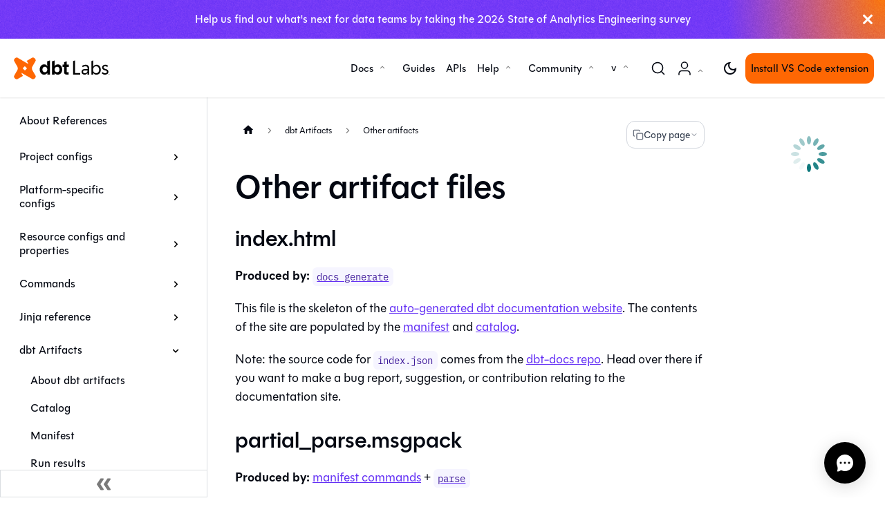

--- FILE ---
content_type: text/html; charset=utf-8
request_url: https://docs.getdbt.com/reference/artifacts/other-artifacts
body_size: 13987
content:
<!doctype html><html lang=en dir=ltr class="docs-wrapper plugin-docs plugin-id-default docs-version-current docs-doc-page docs-doc-id-reference/artifacts/other-artifacts" data-has-hydrated=false><meta charset=UTF-8><meta name=generator content="Docusaurus v3.7.0"><title data-rh=true>Other artifact files | dbt Developer Hub</title><meta data-rh=true name=viewport content="width=device-width, initial-scale=1.0"><meta data-rh=true name=twitter:card content=summary_large_image><meta data-rh=true property=og:image content=https://docs.getdbt.com/img/avatar.png><meta data-rh=true name=twitter:image content=https://docs.getdbt.com/img/avatar.png><meta data-rh=true property=og:url content=https://docs.getdbt.com/reference/artifacts/other-artifacts><meta data-rh=true property=og:locale content=en><meta data-rh=true name=docusaurus_locale content=en><meta data-rh=true name=docsearch:language content=en><meta data-rh=true name=docusaurus_version content=current><meta data-rh=true name=docusaurus_tag content=docs-default-current><meta data-rh=true name=docsearch:version content=current><meta data-rh=true name=docsearch:docusaurus_tag content=docs-default-current><meta data-rh=true property=og:title content="Other artifact files | dbt Developer Hub"><meta data-rh=true name=description content=index.html><meta data-rh=true property=og:description content=index.html><link data-rh=true rel=canonical href=https://docs.getdbt.com/reference/artifacts/other-artifacts><link data-rh=true rel=alternate href=https://docs.getdbt.com/reference/artifacts/other-artifacts hreflang=en><link data-rh=true rel=alternate href=https://docs.getdbt.com/reference/artifacts/other-artifacts hreflang=x-default><link data-rh=true rel=preconnect href=https://57ZWAOQC7F-dsn.algolia.net crossorigin=anonymous><link rel=alternate type=application/rss+xml href=/blog/rss.xml title="dbt Developer Hub RSS Feed"><link rel=alternate type=application/atom+xml href=/blog/atom.xml title="dbt Developer Hub Atom Feed"><link rel=search type=application/opensearchdescription+xml title="dbt Developer Hub" href=/opensearch.xml><link rel=stylesheet href=/css/fonts.css><link rel=stylesheet href=/css/entypo.css><link rel=stylesheet href=/css/search.css><link rel=stylesheet href=/css/api.css><link rel=stylesheet href=https://use.typekit.net/kvb8avc.css><link rel=stylesheet href=https://cdn.jsdelivr.net/npm/katex@0.13.24/dist/katex.min.css type=text/css integrity=sha384-odtC+0UGzzFL/6PNoE8rX/SPcQDXBJ+uRepguP4QkPCm2LBxH3FA3y+fKSiJ+AmM crossorigin=anonymous><link rel=icon href=/img/favicon.png type=image/png><link rel=icon href=/img/favicon.svg type=image/svg+xml><script src=https://code.jquery.com/jquery-3.4.1.min.js defer></script><script src=https://cdn.jsdelivr.net/npm/featherlight@1.7.14/release/featherlight.min.js defer></script><script src=/js/checkboxes.js async></script><script src=https://cdn.jsdelivr.net/npm/clipboard@2.0.11/dist/clipboard.min.js></script><script src=/js/headerLinkCopy.js></script><script src=/js/gtm.js></script><script src=/js/onetrust.js></script><script src=/js/mutiny.js></script><script src=/js/hide-forethought.js></script><script src="https://www.google.com/recaptcha/api.js?render=6LeIksMrAAAAABYsWNCpUv15lXXzEZj91zdDCymo" async defer></script><link rel=stylesheet href=/assets/css/styles.0a285459.css><script src=/assets/js/runtime~main.22cad447.js defer></script><script src=/assets/js/main.ddd2a00d.js defer></script><body class=navigation-with-keyboard><script>!function(){var t,e=function(){try{return new URLSearchParams(window.location.search).get("docusaurus-theme")}catch(t){}}()||function(){try{return window.localStorage.getItem("theme")}catch(t){}}();t=null!==e?e:window.matchMedia("(prefers-color-scheme: dark)").matches?"dark":(window.matchMedia("(prefers-color-scheme: light)").matches,"light"),document.documentElement.setAttribute("data-theme",t)}(),function(){try{for(var[t,e]of new URLSearchParams(window.location.search).entries())if(t.startsWith("docusaurus-data-")){var a=t.replace("docusaurus-data-","data-");document.documentElement.setAttribute(a,e)}}catch(t){}}(),document.documentElement.setAttribute("data-announcement-bar-initially-dismissed",function(){try{return"true"===localStorage.getItem("docusaurus.announcement.dismiss")}catch(t){}return!1}())</script><div id=__docusaurus><div role=region aria-label="Skip to main content"><a class=skipToContent_fXgn href=#__docusaurus_skipToContent_fallback>Skip to main content</a></div><div class=announcementBar_s0pr role=banner><div class=announcementBarPlaceholder_qxfj></div><a target=_blank rel="noopener noreferrer" href=https://docs.google.com/forms/d/e/1FAIpQLSdbOMc5kT8rFUGHryEO2RcJEzwF9xr_qWE3CHBbOcQpnilyIg/viewform class=announcementBarLink_lVWg><div class="content_knG7 announcementBarContent_dpRF">Help us find out what's next for data teams by taking the 2026 State of Analytics Engineering survey</div></a><button type=button aria-label=Close class="clean-btn close closeButton_CVFx announcementBarClose_iXyO"><svg viewBox="0 0 15 15" width=14 height=14><g stroke=currentColor stroke-width=3.1><path d="M.75.75l13.5 13.5M14.25.75L.75 14.25"/></g></svg></button></div><nav aria-label=Main class="navbar navbar--fixed-top navbarHideable_m1mJ"><div class=navbar__inner><div class=navbar__items><button aria-label="Toggle navigation bar" aria-expanded=false class="navbar__toggle clean-btn" type=button><svg width=30 height=30 viewBox="0 0 30 30" aria-hidden=true><path stroke=currentColor stroke-linecap=round stroke-miterlimit=10 stroke-width=2 d="M4 7h22M4 15h22M4 23h22"/></svg></button><a class="navbar__brand dbt__brand" href=/><div class=navbar__logo><img src="/img/dbt-logo.svg?v=2" alt="dbt Logo" class="themedComponent_mlkZ themedComponent--light_NVdE"><img src="/img/dbt-logo-light.svg?v=2" alt="dbt Logo" class="themedComponent_mlkZ themedComponent--dark_xIcU"></div></a></div><div class="navbar__items navbar__items--right"><div class="navbar__item dropdown dropdown--hoverable dropdown--right"><a href=# aria-haspopup=true aria-expanded=false role=button class=navbar__link>Docs</a><ul class=dropdown__menu><li><a class=dropdown__link href=/docs/introduction>Product docs</a><li><a class=dropdown__link href=/reference/references-overview>References</a><li><a class=dropdown__link href=/best-practices>Best practices</a><li><a class=dropdown__link href=/blog>Developer blog</a></ul></div><a class="navbar__item navbar__link" href=/guides>Guides</a><a class="navbar__item navbar__link" href=/docs/dbt-cloud-apis/overview>APIs</a><div class="navbar__item dropdown dropdown--hoverable dropdown--right"><a href=# aria-haspopup=true aria-expanded=false role=button class=navbar__link>Help</a><ul class=dropdown__menu><li><a class=dropdown__link href=/docs/dbt-versions/dbt-cloud-release-notes>Release notes</a><li><a class=dropdown__link href=/docs/faqs>FAQs</a><li><a class=dropdown__link href=/docs/dbt-support>Support and billing</a><li><a href=https://github.com/dbt-labs/dbt-fusion/discussions/categories/announcements target=_blank rel="noopener noreferrer" class=dropdown__link>Fusion Diaries<svg width=12 height=12 aria-hidden=true viewBox="0 0 24 24" class=iconExternalLink_nPIU><path fill=currentColor d="M21 13v10h-21v-19h12v2h-10v15h17v-8h2zm3-12h-10.988l4.035 4-6.977 7.07 2.828 2.828 6.977-7.07 4.125 4.172v-11z"/></svg></a><li><a href=https://learn.getdbt.com target=_blank rel="noopener noreferrer" class=dropdown__link>Courses<svg width=12 height=12 aria-hidden=true viewBox="0 0 24 24" class=iconExternalLink_nPIU><path fill=currentColor d="M21 13v10h-21v-19h12v2h-10v15h17v-8h2zm3-12h-10.988l4.035 4-6.977 7.07 2.828 2.828 6.977-7.07 4.125 4.172v-11z"/></svg></a></ul></div><div class="navbar__item dropdown dropdown--hoverable dropdown--right"><a href=# aria-haspopup=true aria-expanded=false role=button class=navbar__link>Community</a><ul class=dropdown__menu><li><a class=dropdown__link href=/community/join>Join the dbt Community</a><li><a class=dropdown__link href=/community/contribute>Become a contributor</a><li><a class=dropdown__link href=/community/forum>Community forum</a><li><a class=dropdown__link href=/community/events>Events</a><li><a class=dropdown__link href=/community/spotlight>Spotlight</a></ul></div><div class="navbar__item dropdown dropdown--hoverable dropdown--right"><a href=# aria-haspopup=true aria-expanded=false role=button class="navbar__link navbar__account hide-label">Account</a><ul class=dropdown__menu><li><a href=https://cloud.getdbt.com/ target=_blank rel="noopener noreferrer" class=dropdown__link>Log in to dbt</a><li><a href=https://www.getdbt.com/signup target=_blank rel="noopener noreferrer" class=dropdown__link>Create a free account</a></ul></div><a href="https://marketplace.visualstudio.com/items?itemName=dbtLabsInc.dbt" target=_blank rel="noopener noreferrer" class="navbar__item navbar__link nav-install-dbt-extension" id=nav-install-vs-code-extension>Install VS Code extension</a><div class="navbar__item dropdown dropdown--hoverable dropdown--right"><a href=# aria-haspopup=true aria-expanded=false role=button class="navbar__link nav-versioning">v </a><ul class=dropdown__menu><li><a class="dropdown__link nav-versioning-dropdown__link" data-dbt-version=1.12>dbt platform (Latest)</a><li><a class="dropdown__link nav-versioning-dropdown__link" data-dbt-version=2.0>dbt Fusion engine</a><li><a class="dropdown__link nav-versioning-dropdown__link" data-dbt-version=1.11>Core v1.11</a><li><a class="dropdown__link nav-versioning-dropdown__link" data-dbt-version=1.10>Core v1.10 (Compatible/Extended)</a></ul></div><div class="toggle_vylO colorModeToggle_DEke"><button class="clean-btn toggleButton_gllP toggleButtonDisabled_aARS" type=button disabled title="Switch between dark and light mode (currently light mode)" aria-label="Switch between dark and light mode (currently light mode)" aria-live=polite aria-pressed=false><svg viewBox="0 0 24 24" width=24 height=24 class=lightToggleIcon_pyhR><path fill=currentColor d="M12,9c1.65,0,3,1.35,3,3s-1.35,3-3,3s-3-1.35-3-3S10.35,9,12,9 M12,7c-2.76,0-5,2.24-5,5s2.24,5,5,5s5-2.24,5-5 S14.76,7,12,7L12,7z M2,13l2,0c0.55,0,1-0.45,1-1s-0.45-1-1-1l-2,0c-0.55,0-1,0.45-1,1S1.45,13,2,13z M20,13l2,0c0.55,0,1-0.45,1-1 s-0.45-1-1-1l-2,0c-0.55,0-1,0.45-1,1S19.45,13,20,13z M11,2v2c0,0.55,0.45,1,1,1s1-0.45,1-1V2c0-0.55-0.45-1-1-1S11,1.45,11,2z M11,20v2c0,0.55,0.45,1,1,1s1-0.45,1-1v-2c0-0.55-0.45-1-1-1C11.45,19,11,19.45,11,20z M5.99,4.58c-0.39-0.39-1.03-0.39-1.41,0 c-0.39,0.39-0.39,1.03,0,1.41l1.06,1.06c0.39,0.39,1.03,0.39,1.41,0s0.39-1.03,0-1.41L5.99,4.58z M18.36,16.95 c-0.39-0.39-1.03-0.39-1.41,0c-0.39,0.39-0.39,1.03,0,1.41l1.06,1.06c0.39,0.39,1.03,0.39,1.41,0c0.39-0.39,0.39-1.03,0-1.41 L18.36,16.95z M19.42,5.99c0.39-0.39,0.39-1.03,0-1.41c-0.39-0.39-1.03-0.39-1.41,0l-1.06,1.06c-0.39,0.39-0.39,1.03,0,1.41 s1.03,0.39,1.41,0L19.42,5.99z M7.05,18.36c0.39-0.39,0.39-1.03,0-1.41c-0.39-0.39-1.03-0.39-1.41,0l-1.06,1.06 c-0.39,0.39-0.39,1.03,0,1.41s1.03,0.39,1.41,0L7.05,18.36z"/></svg><svg viewBox="0 0 24 24" width=24 height=24 class=darkToggleIcon_wfgR><path fill=currentColor d="M9.37,5.51C9.19,6.15,9.1,6.82,9.1,7.5c0,4.08,3.32,7.4,7.4,7.4c0.68,0,1.35-0.09,1.99-0.27C17.45,17.19,14.93,19,12,19 c-3.86,0-7-3.14-7-7C5,9.07,6.81,6.55,9.37,5.51z M12,3c-4.97,0-9,4.03-9,9s4.03,9,9,9s9-4.03,9-9c0-0.46-0.04-0.92-0.1-1.36 c-0.98,1.37-2.58,2.26-4.4,2.26c-2.98,0-5.4-2.42-5.4-5.4c0-1.81,0.89-3.42,2.26-4.4C12.92,3.04,12.46,3,12,3L12,3z"/></svg></button></div><div class=navbarSearchContainer_Bca1><button type=button class="DocSearch DocSearch-Button" aria-label="Search (Command+K)"><span class=DocSearch-Button-Container><svg width=20 height=20 class=DocSearch-Search-Icon viewBox="0 0 20 20" aria-hidden=true><path d="M14.386 14.386l4.0877 4.0877-4.0877-4.0877c-2.9418 2.9419-7.7115 2.9419-10.6533 0-2.9419-2.9418-2.9419-7.7115 0-10.6533 2.9418-2.9419 7.7115-2.9419 10.6533 0 2.9419 2.9418 2.9419 7.7115 0 10.6533z" stroke=currentColor fill=none fill-rule=evenodd stroke-linecap=round stroke-linejoin=round /></svg><span class=DocSearch-Button-Placeholder>Search</span></span><span class=DocSearch-Button-Keys></span></button></div></div></div><div role=presentation class=navbar-sidebar__backdrop></div></nav><div id=__docusaurus_skipToContent_fallback class="main-wrapper mainWrapper_z2l0"><div class=docsWrapper_hBAB><button aria-label="Scroll back to top" class="clean-btn theme-back-to-top-button backToTopButton_sjWU" type=button></button><div class=docRoot_UBD9><aside class="theme-doc-sidebar-container docSidebarContainer_YfHR"><div class=sidebarViewport_aRkj><div class="sidebar_njMd sidebarWithHideableNavbar_wUlq"><a tabindex=-1 class=sidebarLogo_isFc href=/><img src="/img/dbt-logo.svg?v=2" alt="dbt Logo" class="themedComponent_mlkZ themedComponent--light_NVdE"><img src="/img/dbt-logo-light.svg?v=2" alt="dbt Logo" class="themedComponent_mlkZ themedComponent--dark_xIcU"></a><nav aria-label="Docs sidebar" class="menu thin-scrollbar menu_SIkG menuWithAnnouncementBar_GW3s"><ul class="theme-doc-sidebar-menu menu__list"><li class="theme-doc-sidebar-item-link theme-doc-sidebar-item-link-level-1 menu__list-item"><a class=menu__link href=/reference/references-overview>About References</a><li class="theme-doc-sidebar-item-category theme-doc-sidebar-item-category-level-1 menu__list-item menu__list-item--collapsed"><div class=menu__list-item-collapsible><a class="menu__link menu__link--sublist" href=/category/project-configs>Project configs</a><button aria-label="Expand sidebar category 'Project configs'" aria-expanded=false type=button class="clean-btn menu__caret"></button></div><li class="theme-doc-sidebar-item-category theme-doc-sidebar-item-category-level-1 menu__list-item menu__list-item--collapsed"><div class=menu__list-item-collapsible><a class="menu__link menu__link--sublist" href=/reference/resource-configs/resource-configs>Platform-specific configs</a><button aria-label="Expand sidebar category 'Platform-specific configs'" aria-expanded=false type=button class="clean-btn menu__caret"></button></div><li class="theme-doc-sidebar-item-category theme-doc-sidebar-item-category-level-1 menu__list-item menu__list-item--collapsed"><div class=menu__list-item-collapsible><a class="menu__link menu__link--sublist" href=/reference/resource-configs/resource-path>Resource configs and properties</a><button aria-label="Expand sidebar category 'Resource configs and properties'" aria-expanded=false type=button class="clean-btn menu__caret"></button></div><li class="theme-doc-sidebar-item-category theme-doc-sidebar-item-category-level-1 menu__list-item menu__list-item--collapsed"><div class=menu__list-item-collapsible><a class="menu__link menu__link--sublist" href=/reference/dbt-commands>Commands</a><button aria-label="Expand sidebar category 'Commands'" aria-expanded=false type=button class="clean-btn menu__caret"></button></div><li class="theme-doc-sidebar-item-category theme-doc-sidebar-item-category-level-1 menu__list-item menu__list-item--collapsed"><div class=menu__list-item-collapsible><a class="menu__link menu__link--sublist" href=/category/jinja-reference>Jinja reference</a><button aria-label="Expand sidebar category 'Jinja reference'" aria-expanded=false type=button class="clean-btn menu__caret"></button></div><li class="theme-doc-sidebar-item-category theme-doc-sidebar-item-category-level-1 menu__list-item"><div class=menu__list-item-collapsible><a class="menu__link menu__link--sublist menu__link--active" href=/reference/artifacts/dbt-artifacts>dbt Artifacts</a><button aria-label="Collapse sidebar category 'dbt Artifacts'" aria-expanded=true type=button class="clean-btn menu__caret"></button></div><ul style=display:block;overflow:visible;height:auto class=menu__list><li class="theme-doc-sidebar-item-link theme-doc-sidebar-item-link-level-2 menu__list-item"><a class=menu__link tabindex=0 href=/reference/artifacts/dbt-artifacts>About dbt artifacts</a><li class="theme-doc-sidebar-item-link theme-doc-sidebar-item-link-level-2 menu__list-item"><a class=menu__link tabindex=0 href=/reference/artifacts/catalog-json>Catalog</a><li class="theme-doc-sidebar-item-link theme-doc-sidebar-item-link-level-2 menu__list-item"><a class=menu__link tabindex=0 href=/reference/artifacts/manifest-json>Manifest</a><li class="theme-doc-sidebar-item-link theme-doc-sidebar-item-link-level-2 menu__list-item"><a class=menu__link tabindex=0 href=/reference/artifacts/run-results-json>Run results</a><li class="theme-doc-sidebar-item-link theme-doc-sidebar-item-link-level-2 menu__list-item"><a class=menu__link tabindex=0 href=/reference/artifacts/sources-json>Sources</a><li class="theme-doc-sidebar-item-link theme-doc-sidebar-item-link-level-2 menu__list-item"><a class=menu__link tabindex=0 href=/reference/artifacts/sl-manifest>Semantic manifest</a><li class="theme-doc-sidebar-item-link theme-doc-sidebar-item-link-level-2 menu__list-item"><a class="menu__link menu__link--active" aria-current=page tabindex=0 href=/reference/artifacts/other-artifacts>Other artifacts</a></ul><li class="theme-doc-sidebar-item-category theme-doc-sidebar-item-category-level-1 menu__list-item menu__list-item--collapsed"><div class=menu__list-item-collapsible><a class="menu__link menu__link--sublist" href=/reference/database-permissions/about-database-permissions>Database Permissions</a><button aria-label="Expand sidebar category 'Database Permissions'" aria-expanded=false type=button class="clean-btn menu__caret"></button></div></ul></nav><button type=button title="Collapse sidebar" aria-label="Collapse sidebar" class="button button--secondary button--outline collapseSidebarButton_PEFL"><svg width=20 height=20 aria-hidden=true class=collapseSidebarButtonIcon_kv0_><g fill=#7a7a7a><path d="M9.992 10.023c0 .2-.062.399-.172.547l-4.996 7.492a.982.982 0 01-.828.454H1c-.55 0-1-.453-1-1 0-.2.059-.403.168-.551l4.629-6.942L.168 3.078A.939.939 0 010 2.528c0-.548.45-.997 1-.997h2.996c.352 0 .649.18.828.45L9.82 9.472c.11.148.172.347.172.55zm0 0"/><path d="M19.98 10.023c0 .2-.058.399-.168.547l-4.996 7.492a.987.987 0 01-.828.454h-3c-.547 0-.996-.453-.996-1 0-.2.059-.403.168-.551l4.625-6.942-4.625-6.945a.939.939 0 01-.168-.55 1 1 0 01.996-.997h3c.348 0 .649.18.828.45l4.996 7.492c.11.148.168.347.168.55zm0 0"/></g></svg></button></div></div></aside><main class=docMainContainer_hjYf><div class="container padding-top--md padding-bottom--lg"><div class=row><script type=application/ld+json>{"@context":"https://schema.org","@type":"WebPage","author":{"@type":"Organization","name":"dbt Labs"},"dateModified":"2026-01-22T15:18:41.000Z","datePublished":"2026-01-22T15:18:41.000Z","inLanguage":"en-US","keywords":"","mainEntityOfPage":"https://docs.getdbt.com/reference/artifacts/other-artifacts","name":"Other artifact files","publisher":{"@type":"Organization","logo":{"@type":"ImageObject","url":"https://docs.getdbt.com/img/dbt-logo.svg"},"name":"dbt Labs"},"url":"https://docs.getdbt.com/reference/artifacts/other-artifacts"}</script><div class="col docItemCol_z5aJ"><div class=docItemContainer_c0TR><article><div class=copyPageContainer_v8EB><nav class="theme-doc-breadcrumbs breadcrumbsContainer_Z_bl" aria-label=Breadcrumbs><ul class=breadcrumbs itemscope itemtype=https://schema.org/BreadcrumbList><li class=breadcrumbs__item><a aria-label="Home page" class=breadcrumbs__link href=/><svg viewBox="0 0 24 24" class=breadcrumbHomeIcon_YNFT><path d="M10 19v-5h4v5c0 .55.45 1 1 1h3c.55 0 1-.45 1-1v-7h1.7c.46 0 .68-.57.33-.87L12.67 3.6c-.38-.34-.96-.34-1.34 0l-8.36 7.53c-.34.3-.13.87.33.87H5v7c0 .55.45 1 1 1h3c.55 0 1-.45 1-1z" fill=currentColor /></svg></a><li itemscope itemprop=itemListElement itemtype=https://schema.org/ListItem class=breadcrumbs__item><a class=breadcrumbs__link itemprop=item href=/reference/artifacts/dbt-artifacts><span itemprop=name>dbt Artifacts</span></a><meta itemprop=position content=1><li itemscope itemprop=itemListElement itemtype=https://schema.org/ListItem class="breadcrumbs__item breadcrumbs__item--active"><span class=breadcrumbs__link itemprop=name>Other artifacts</span><meta itemprop=position content=2></ul></nav><div class=copyPageContainer_x6bT><button class="copyButton_TuGI " aria-label="Copy page options" aria-expanded=false aria-haspopup=true><svg xmlns=http://www.w3.org/2000/svg viewBox="0 0 24 24" fill=none stroke=currentColor stroke-width=2 width=16 height=16 aria-hidden=true class=copyIcon_EnHf><rect x=9 y=9 width=13 height=13 rx=2 ry=2 /><path d="M5 15H4a2 2 0 0 1-2-2V4a2 2 0 0 1 2-2h9a2 2 0 0 1 2 2v1"/></svg>Copy page<svg xmlns=http://www.w3.org/2000/svg viewBox="0 0 24 24" fill=none stroke=currentColor stroke-width=2 width=12 height=12 aria-hidden=true class=dropdownIcon_eeja><polyline points="6,9 12,15 18,9"/></svg></button><div class="dropdown_j7C5  dropdownHidden_haeO" role=menu aria-label="Copy page menu" aria-hidden=true><button class=dropdownItem_NzOc role=menuitem tabindex=-1><svg xmlns=http://www.w3.org/2000/svg viewBox="0 0 24 24" fill=none stroke=currentColor stroke-width=2 width=16 height=16 aria-hidden=true><rect x=9 y=9 width=13 height=13 rx=2 ry=2 /><path d="M5 15H4a2 2 0 0 1-2-2V4a2 2 0 0 1 2-2h9a2 2 0 0 1 2 2v1"/></svg><div class=dropdownItemContent_MuDo><div class=dropdownItemTitle_cDxZ>Copy page</div><div class=dropdownItemSubtitle_l4bi>Copy page as Markdown for LLMs</div></div></button><a href="https://chatgpt.com/?hints=search&prompt=Read+from+https%3A%2F%2Fdocs.getdbt.com%2Freference%2Fartifacts%2Fother-artifacts+so+I+can+ask+questions+about+it." target=_blank rel="noopener noreferrer" id=llm_open_in_chatgpt class=dropdownItem_NzOc role=menuitem tabindex=-1><svg xmlns=http://www.w3.org/2000/svg viewBox="0 0 24 24" fill=none stroke=currentColor stroke-width=2 width=16 height=16 aria-hidden=true><path d="M18 13v6a2 2 0 0 1-2 2H5a2 2 0 0 1-2-2V8a2 2 0 0 1 2-2h6"/><polyline points="15,3 21,3 21,9"/><line x1=10 y1=14 x2=21 y2=3 /></svg><div class=dropdownItemContent_MuDo><div class=dropdownItemTitle_cDxZ>Open in <!-- -->ChatGPT</div><div class=dropdownItemSubtitle_l4bi>Ask questions about this page</div></div></a><a href="https://claude.ai/new?q=Read+from+https%3A%2F%2Fdocs.getdbt.com%2Freference%2Fartifacts%2Fother-artifacts+so+I+can+ask+questions+about+it." target=_blank rel="noopener noreferrer" id=llm_open_in_claude class=dropdownItem_NzOc role=menuitem tabindex=-1><svg xmlns=http://www.w3.org/2000/svg viewBox="0 0 24 24" fill=none stroke=currentColor stroke-width=2 width=16 height=16 aria-hidden=true><path d="M18 13v6a2 2 0 0 1-2 2H5a2 2 0 0 1-2-2V8a2 2 0 0 1 2-2h6"/><polyline points="15,3 21,3 21,9"/><line x1=10 y1=14 x2=21 y2=3 /></svg><div class=dropdownItemContent_MuDo><div class=dropdownItemTitle_cDxZ>Open in <!-- -->Claude</div><div class=dropdownItemSubtitle_l4bi>Ask questions about this page</div></div></a><a href="https://www.perplexity.ai/search/new?q=Read+from+https%3A%2F%2Fdocs.getdbt.com%2Freference%2Fartifacts%2Fother-artifacts+so+I+can+ask+questions+about+it." target=_blank rel="noopener noreferrer" id=llm_open_in_perplexity class=dropdownItem_NzOc role=menuitem tabindex=-1><svg xmlns=http://www.w3.org/2000/svg viewBox="0 0 24 24" fill=none stroke=currentColor stroke-width=2 width=16 height=16 aria-hidden=true><path d="M18 13v6a2 2 0 0 1-2 2H5a2 2 0 0 1-2-2V8a2 2 0 0 1 2-2h6"/><polyline points="15,3 21,3 21,9"/><line x1=10 y1=14 x2=21 y2=3 /></svg><div class=dropdownItemContent_MuDo><div class=dropdownItemTitle_cDxZ>Open in <!-- -->Perplexity</div><div class=dropdownItemSubtitle_l4bi>Ask questions about this page</div></div></a></div></div></div><div class="tocCollapsible_ETCw theme-doc-toc-mobile tocMobile_EDxc"><button type=button class="clean-btn tocCollapsibleButton_TO0P">On this page</button></div><div class="theme-doc-markdown markdown"><header><h1>Other artifact files</h1></header><h3 class="anchor anchorWithHideOnScrollNavbar_WYt5" id=indexhtml>index.html<a href=#indexhtml class=hash-link aria-label="Direct link to index.html" title="Direct link to index.html">​</a></h3>
<p><strong>Produced by:</strong> <a href=/reference/commands/cmd-docs><code>docs generate</code></a></p>
<p>This file is the skeleton of the <a href=/docs/explore/build-and-view-your-docs>auto-generated dbt documentation website</a>. The contents of the site are populated by the <a href=/reference/artifacts/manifest-json>manifest</a> and <a href=/reference/artifacts/catalog-json>catalog</a>.</p>
<p>Note: the source code for <code>index.json</code> comes from the <a href=https://github.com/dbt-labs/dbt-docs target=_blank rel="noopener noreferrer">dbt-docs repo</a>. Head over there if you want to make a bug report, suggestion, or contribution relating to the documentation site.</p>
<h3 class="anchor anchorWithHideOnScrollNavbar_WYt5" id=partial_parsemsgpack>partial_parse.msgpack<a href=#partial_parsemsgpack class=hash-link aria-label="Direct link to partial_parse.msgpack" title="Direct link to partial_parse.msgpack">​</a></h3>
<p><strong>Produced by:</strong> <a href=/reference/artifacts/manifest-json>manifest commands</a> + <a href=/reference/commands/parse><code>parse</code></a></p>
<p>This file is used to store a compressed representation of files dbt has parsed. If you have <a href=/reference/parsing#partial-parsing>partial parsing</a> enabled, dbt will use this file to identify the files that have changed and avoid re-parsing the rest.</p>
<h3 class="anchor anchorWithHideOnScrollNavbar_WYt5" id=graphgpickle>graph.gpickle<a href=#graphgpickle class=hash-link aria-label="Direct link to graph.gpickle" title="Direct link to graph.gpickle">​</a></h3>
<p><strong>Produced by:</strong> commands supporting <a href=/reference/node-selection/syntax>node selection</a></p>
<p>Stores the network representation of the dbt resource DAG.</p>
<h3 class="anchor anchorWithHideOnScrollNavbar_WYt5" id=graph_summaryjson>graph_summary.json<a href=#graph_summaryjson class=hash-link aria-label="Direct link to graph_summary.json" title="Direct link to graph_summary.json">​</a></h3>
<p><strong>Produced by:</strong> <a href=/reference/artifacts/manifest-json>manifest commands</a></p>
<p>This file is useful for investigating performance issues in <span>dbt Core</span>'s graph algorithms.</p>
<p>It is more anonymized and compact than <a href=/reference/artifacts/manifest-json><code>manifest.json</code></a> and <a href=#graph.gpickle><code>graph.gpickle</code></a>.</p>
<p>It includes that information at two separate points in time:</p>
<ol>
<li><code>linked</code> — immediately after the graph is linked together, and</li>
<li><code>with_test_edges</code> — after test edges have been added.</li>
</ol>
<p>Each of those points in time contains the <code>name</code> and <code>type</code> of each node and <code>succ</code> contains the keys of its child nodes.<div class=feedbackContainer_bxwQ><h2 id=feedback-header>Was this page helpful?</h2><form class=feedbackActions_YLRk><div class=feedbackButtons_UK5_><button type=button class="feedbackButton_BmIj "><svg width=20 height=20 viewBox="0 0 20 20" fill=none xmlns=http://www.w3.org/2000/svg><path d="M7.15119 1.61647C8.01749 0.16678 9.85839 -0.416428 11.4202 0.316747L11.7201 0.475047C13.1695 1.34569 13.7526 3.18696 13.0196 4.74912L12.4323 5.99886H17.0012L17.3095 6.01552C18.8213 6.16965 20 7.44854 20 8.99821C20 9.54809 19.8501 10.0563 19.5918 10.4979C19.8459 10.9395 19.9958 11.4477 20 11.9976C20 12.7599 19.7126 13.4472 19.2503 13.9763C19.3045 14.1971 19.3336 14.4262 19.3336 14.6637C19.3336 15.7093 18.7963 16.6216 17.9925 17.1589C17.9134 18.6378 16.768 19.8334 15.3103 19.9792L15.0021 19.9958H10.6664C9.9167 19.9958 9.17118 19.8542 8.47563 19.5834L8.17992 19.4585L8.15077 19.446L7.87588 19.3126L7.84673 19.3001L7.33861 19.0294C6.82632 18.7586 6.36818 18.417 5.96835 18.0254C5.79758 19.146 4.83132 20 3.66514 20H2.33236C1.0454 20 0 18.9544 0 17.6672L0.00832989 8.33169C0.00832989 7.04446 1.05373 5.99886 2.34069 5.99886H3.67347C4.12328 5.99886 4.54394 6.12799 4.90212 6.35295L6.98875 1.9164L7.01374 1.86641L7.1262 1.65812L7.15119 1.62063V1.61647ZM2.34069 7.99842C2.15743 7.99842 2.0075 8.14839 2.0075 8.33169V17.663C2.0075 17.8463 2.15743 17.9963 2.34069 17.9963H3.67347C3.85673 17.9963 4.00666 17.8463 4.00666 17.663V8.33169C4.00666 8.14839 3.85673 7.99842 3.67347 7.99842H2.34069ZM10.5706 2.12469C9.95419 1.83725 9.22532 2.05804 8.87547 2.62458L8.78384 2.79121L6.41816 7.82763C6.27239 8.14006 6.18909 8.47332 6.16826 8.81491L6.1641 8.98988V13.693L6.17243 14.0221C6.27239 15.3843 7.06372 16.6091 8.28405 17.2589L8.76302 17.513L9.02541 17.6422C9.54186 17.8755 10.1 17.9963 10.6664 17.9963H15.0021L15.102 17.9921C15.606 17.9421 16.0017 17.513 16.0017 16.9965L15.9933 16.8882C15.9892 16.8507 15.985 16.8174 15.9767 16.7799C15.8642 16.2758 16.1558 15.7717 16.6431 15.6134C17.0471 15.4843 17.3344 15.1052 17.3344 14.6637C17.3344 14.4845 17.2886 14.3221 17.2053 14.1721C16.9429 13.7097 17.0887 13.1223 17.5385 12.839C17.8217 12.6599 18.005 12.3475 18.005 11.9976C18.005 11.7018 17.8759 11.4352 17.6635 11.2477C17.4469 11.0561 17.3219 10.7853 17.3219 10.4979C17.3219 10.2104 17.4469 9.93967 17.6635 9.74805C17.8759 9.56059 18.005 9.29398 18.005 8.99821L18.0008 8.89823C17.955 8.4275 17.5802 8.05258 17.1095 8.00676L17.0096 8.00259H10.8663C10.5248 8.00259 10.2082 7.82763 10.025 7.54019C9.84173 7.25275 9.81674 6.88616 9.96251 6.5779L11.212 3.89931C11.5035 3.27444 11.2703 2.5371 10.6914 2.19134L10.5706 2.12469Z" fill=currentColor /></svg>Yes</button><button type=button class="feedbackButton_BmIj "><svg width=20 height=20 viewBox="0 0 20 20" fill=none xmlns=http://www.w3.org/2000/svg><path d="M15.001 0L15.3093 0.0166631C16.7673 0.166631 17.9129 1.35804 17.9921 2.83689C18.7336 3.32845 19.246 4.14494 19.3251 5.08224L19.3335 5.33218C19.3335 5.56963 19.3043 5.79875 19.2502 6.01953C19.6751 6.4986 19.95 7.11513 19.9917 7.79832L20 7.99827C20 8.54816 19.85 9.05638 19.5918 9.49795C19.7959 9.84788 19.9333 10.2436 19.9792 10.6644L19.9958 10.9976C19.9958 12.5515 18.8169 13.8262 17.3047 13.9803L16.9965 13.997H12.4266L13.014 15.2467L13.1431 15.5633C13.6638 17.0505 13.0681 18.7085 11.7184 19.5208L11.4185 19.6833C9.85628 20.4164 8.015 19.8332 7.14434 18.3835L7.11935 18.346L7.00687 18.1378L6.98188 18.0878L5.72797 15.4217C5.33639 16.1632 4.56155 16.6672 3.6659 16.6672H2.33285C1.04562 16.6672 0 15.6216 0 14.3344L0.00416574 4.99892C0.00416574 3.7117 1.04978 2.66609 2.33701 2.66609H3.67007C4.18663 2.66609 4.66569 2.83689 5.05311 3.12433C5.603 2.23285 6.38617 1.48301 7.3443 0.97479L7.85253 0.704015L7.88169 0.691517L8.15664 0.558213L8.18579 0.545716L8.48157 0.420742C9.17725 0.145802 9.91877 0.00833141 10.6728 0.00833141L15.001 0ZM10.6644 1.99957C10.1645 1.99957 9.66882 2.09538 9.20225 2.27451L9.00646 2.35782L8.78567 2.46613L8.27744 2.73691C7.06103 3.3826 6.26536 4.60734 6.16538 5.96955L6.15705 6.30281V11.006L6.16122 11.1768C6.18204 11.5183 6.26536 11.8516 6.41116 12.164L8.77734 17.2005L8.86482 17.3588C9.21475 17.9295 9.94793 18.1544 10.5645 17.867L10.6853 17.8003C11.2268 17.4754 11.4643 16.813 11.256 16.2173L11.206 16.0924L9.94793 13.4179C9.80212 13.1097 9.82712 12.7472 10.0104 12.4556C10.1937 12.164 10.5103 11.9932 10.8519 11.9932H16.9965L17.0964 11.9891C17.5672 11.9433 17.9421 11.5683 17.9879 11.0976L17.9921 10.9935C17.9921 10.6977 17.8629 10.4311 17.6505 10.2436C17.4339 10.052 17.3089 9.78122 17.3089 9.49378C17.3089 9.20635 17.4339 8.93557 17.6505 8.74395C17.8338 8.58148 17.9588 8.35653 17.9838 8.10658L17.9921 7.99411C17.9921 7.64418 17.8088 7.33175 17.5255 7.15262C17.0798 6.86519 16.934 6.28198 17.1923 5.81958C17.2547 5.71127 17.2964 5.5863 17.3131 5.46132L17.3214 5.32802C17.3214 4.88645 17.034 4.51153 16.6299 4.37822C16.1425 4.21992 15.8509 3.71587 15.9633 3.21181C15.9717 3.17432 15.9758 3.13682 15.98 3.1035L15.9883 2.99519C15.9883 2.47863 15.5926 2.05372 15.0885 2.00373L15.001 1.99957H10.6644ZM2.33701 4.66566C2.15372 4.66566 2.00375 4.81563 2.00375 4.99892V14.3302C2.00375 14.5135 2.15372 14.6635 2.33701 14.6635H3.67007C3.85336 14.6635 4.00333 14.5135 4.00333 14.3302V4.99892C4.00333 4.81563 3.85336 4.66566 3.67007 4.66566H2.33701Z" fill=currentColor /></svg>No</button></div></form><div><div class=feedbackLinks_g9zN><a href=https://www.getdbt.com/cloud/privacy-policy target=_blank rel="noopener noreferrer">Privacy policy</a><a href=https://github.com/dbt-labs/docs.getdbt.com/issues target=_blank rel="noopener noreferrer">Create a GitHub issue</a></div><div class=feedbackDisclaimer_fYYL><p>This site is protected by reCAPTCHA and the Google <a href=https://policies.google.com/privacy>Privacy Policy</a> and <a href=https://policies.google.com/terms>Terms of Service</a> apply.</div></div></div></div><div class="customSearchWeight_fp9e algolia-custom-search-weight">0</div><footer class="theme-doc-footer docusaurus-mt-lg"><div class="row margin-top--sm theme-doc-footer-edit-meta-row"><div class=col><a href=https://github.com/dbt-labs/docs.getdbt.com/edit/current/website/docs/reference/artifacts/other-artifacts.md target=_blank rel="noopener noreferrer" class=theme-edit-this-page><svg fill=currentColor height=20 width=20 viewBox="0 0 40 40" class=iconEdit_Z9Sw aria-hidden=true><g><path d="m34.5 11.7l-3 3.1-6.3-6.3 3.1-3q0.5-0.5 1.2-0.5t1.1 0.5l3.9 3.9q0.5 0.4 0.5 1.1t-0.5 1.2z m-29.5 17.1l18.4-18.5 6.3 6.3-18.4 18.4h-6.3v-6.2z"/></g></svg>Edit this page</a></div><div class="col lastUpdated_JAkA"><span class=theme-last-updated>Last updated<!-- --> on <b><time datetime=2026-01-22T15:18:41.000Z itemprop=dateModified>Jan 22, 2026</time></b></span></div></div></footer></article><nav class="pagination-nav docusaurus-mt-lg" aria-label="Docs pages"><a class="pagination-nav__link pagination-nav__link--prev" href=/reference/artifacts/sl-manifest><div class=pagination-nav__sublabel>Previous</div><div class=pagination-nav__label>Semantic manifest</div></a><a class="pagination-nav__link pagination-nav__link--next" href=/reference/database-permissions/about-database-permissions><div class=pagination-nav__sublabel>Next</div><div class=pagination-nav__label>About database permissions</div></a></nav></div></div><div class="col col--3"><img class=tocLoader_BolO src=/img/loader-icon.svg alt=Loading title=Loading></div></div></div></main></div></div></div><footer class=footer><div class="container container-fluid"><div class="footer__links text--center"><div class=footer__links><span class=footer__link-item>
          <script src=https://solve-widget.forethought.ai/embed.js id=forethought-widget-embed-script data-api-key=9d421bf3-96b8-403e-9900-6fb059132264 data-ft-workflow-tag=docs config-ft-greeting-message="Welcome to dbt Product docs! Ask a question." config-ft-widget-header-title="Ask a question" config-ft-privacy-policy="We're pleased to offer this complimentary chatbot service, powered by Forethought.ai, to optimize your experience and productivity. Your use of this chatbot is subject to, and may be retained pursuant to, the terms of the privacy policy available for review at <a href='https://www.getdbt.com/cloud/privacy-policy' target='_blank'>https://www.getdbt.com/cloud/privacy-policy</a>."></script>
          <div class=bottom-cta>
            <div class=container>
              <div class=cta-section-text>
                <span class=eyebrow>Get started</span>
                <h2 class=heading-2>Start building with dbt.</h2>
                <p>The free dbt VS Code extension is the best way to develop locally with the dbt Fusion Engine.</p>
              </div>
              <div class=cta-section>
                <a href="https://marketplace.visualstudio.com/items?itemName=dbtLabsInc.dbt" target=_blank class=primary-cta>Install free extension</a>
                <a href=https://www.getdbt.com/contact target=_blank class=secondary-cta>Request your demo</a>
              </div>
            </div>
          </div>

          <div class=sub-footer>
          <div class=container>
          <div class=footer-logo>
            <a href=/>
              <img src="/img/dbt-logo-light.svg?v=2" alt="dbt Labs">
            </a>
          </div>

          <div class=footer-grid>
            <div class=footer-grid-item>
              <h5 class=heading-5>Resources</h5>
              <a href=/docs/about-dbt-extension>VS Code Extension</a>
              <a href=https://www.getdbt.com/resources target=_blank>Resource Hub</a>
              <a href=https://www.getdbt.com/dbt-learn target=_blank>dbt Learn</a>
              <a href=https://www.getdbt.com/dbt-certification target=_blank>Certification</a>
              <a href=/blog>Developer Blog</a>
            </div>
            <div class=footer-grid-item>
              <h5 class=heading-5>Community</h5>
              <a href=/community/join>Join the Community</a>
              <a href=/community/contribute>Become a Contributor</a>
              <a href=https://hub.getdbt.com/ target=_blank>Open Source dbt Packages</a>
              <a href=/community/forum>Community Forum</a>
            </div>
            <div class=footer-grid-item>
              <h5 class=heading-5>Support</h5>
              <a href=/docs/dbt-support>Contact Support</a>
              <a href=https://www.getdbt.com/services target=_blank>Professional Services</a>
              <a href=https://www.getdbt.com/partner-directory target=_blank>Find a Partner</a>
              <a href=https://status.getdbt.com/ target=_blank>System Status</a>
            </div>
            <div class=footer-grid-item>
              <h5 class=heading-5>Connect with Us</h5>
              <div class=social-icons>
            <!--! Font Awesome Pro 6.4.2 by @fontawesome - https://fontawesome.com License - https://fontawesome.com/license (Commercial License) Copyright 2023 Fonticons, Inc. -->
            <a href=https://github.com/dbt-labs/docs.getdbt.com title=GitHub target=_blank rel="noreferrer noopener"><svg class=fa-brands xmlns=http://www.w3.org/2000/svg viewBox="0 0 496 512"><path d="M165.9 397.4c0 2-2.3 3.6-5.2 3.6-3.3.3-5.6-1.3-5.6-3.6 0-2 2.3-3.6 5.2-3.6 3-.3 5.6 1.3 5.6 3.6zm-31.1-4.5c-.7 2 1.3 4.3 4.3 4.9 2.6 1 5.6 0 6.2-2s-1.3-4.3-4.3-5.2c-2.6-.7-5.5.3-6.2 2.3zm44.2-1.7c-2.9.7-4.9 2.6-4.6 4.9.3 2 2.9 3.3 5.9 2.6 2.9-.7 4.9-2.6 4.6-4.6-.3-1.9-3-3.2-5.9-2.9zM244.8 8C106.1 8 0 113.3 0 252c0 110.9 69.8 205.8 169.5 239.2 12.8 2.3 17.3-5.6 17.3-12.1 0-6.2-.3-40.4-.3-61.4 0 0-70 15-84.7-29.8 0 0-11.4-29.1-27.8-36.6 0 0-22.9-15.7 1.6-15.4 0 0 24.9 2 38.6 25.8 21.9 38.6 58.6 27.5 72.9 20.9 2.3-16 8.8-27.1 16-33.7-55.9-6.2-112.3-14.3-112.3-110.5 0-27.5 7.6-41.3 23.6-58.9-2.6-6.5-11.1-33.3 2.6-67.9 20.9-6.5 69 27 69 27 20-5.6 41.5-8.5 62.8-8.5s42.8 2.9 62.8 8.5c0 0 48.1-33.6 69-27 13.7 34.7 5.2 61.4 2.6 67.9 16 17.7 25.8 31.5 25.8 58.9 0 96.5-58.9 104.2-114.8 110.5 9.2 7.9 17 22.9 17 46.4 0 33.7-.3 75.4-.3 83.6 0 6.5 4.6 14.4 17.3 12.1C428.2 457.8 496 362.9 496 252 496 113.3 383.5 8 244.8 8zM97.2 352.9c-1.3 1-1 3.3.7 5.2 1.6 1.6 3.9 2.3 5.2 1 1.3-1 1-3.3-.7-5.2-1.6-1.6-3.9-2.3-5.2-1zm-10.8-8.1c-.7 1.3.3 2.9 2.3 3.9 1.6 1 3.6.7 4.3-.7.7-1.3-.3-2.9-2.3-3.9-2-.6-3.6-.3-4.3.7zm32.4 35.6c-1.6 1.3-1 4.3 1.3 6.2 2.3 2.3 5.2 2.6 6.5 1 1.3-1.3.7-4.3-1.3-6.2-2.2-2.3-5.2-2.6-6.5-1zm-11.4-14.7c-1.6 1-1.6 3.6 0 5.9 1.6 2.3 4.3 3.3 5.6 2.3 1.6-1.3 1.6-3.9 0-6.2-1.4-2.3-4-3.3-5.6-2z"/></svg></a>
            <a href=https://www.linkedin.com/company/dbtlabs/mycompany/ title=LinkedIn target=_blank rel="noreferrer noopener"><svg class="fa-brands fa-linkedin" xmlns=http://www.w3.org/2000/svg viewBox="0 0 448 512"><path d="M416 32H31.9C14.3 32 0 46.5 0 64.3v383.4C0 465.5 14.3 480 31.9 480H416c17.6 0 32-14.5 32-32.3V64.3c0-17.8-14.4-32.3-32-32.3zM135.4 416H69V202.2h66.5V416zm-33.2-243c-21.3 0-38.5-17.3-38.5-38.5S80.9 96 102.2 96c21.2 0 38.5 17.3 38.5 38.5 0 21.3-17.2 38.5-38.5 38.5zm282.1 243h-66.4V312c0-24.8-.5-56.7-34.5-56.7-34.6 0-39.9 27-39.9 54.9V416h-66.4V202.2h63.7v29.2h.9c8.9-16.8 30.6-34.5 62.9-34.5 67.2 0 79.7 44.3 79.7 101.9V416z"/></svg></a>
            <a href=https://www.youtube.com/channel/UCVpBwKK-ecMEV75y1dYLE5w title=YouTube target=_blank rel="noreferrer noopener"><svg class=fa-brands xmlns=http://www.w3.org/2000/svg viewBox="0 0 576 512"><path d="M549.7 124.1c-6.3-23.7-24.8-42.3-48.3-48.6C458.8 64 288 64 288 64S117.2 64 74.6 75.5c-23.5 6.3-42 24.9-48.3 48.6-11.4 42.9-11.4 132.3-11.4 132.3s0 89.4 11.4 132.3c6.3 23.7 24.8 41.5 48.3 47.8C117.2 448 288 448 288 448s170.8 0 213.4-11.5c23.5-6.3 42-24.2 48.3-47.8 11.4-42.9 11.4-132.3 11.4-132.3s0-89.4-11.4-132.3zm-317.5 213.5V175.2l142.7 81.2-142.7 81.2z"/></svg></a>
            <a href=https://www.instagram.com/dbt_labs/ title=Instagram target=_blank rel="noreferrer noopener"><svg class=fa-brands xmlns=http://www.w3.org/2000/svg viewBox="0 0 448 512"><path d="M224.1 141c-63.6 0-114.9 51.3-114.9 114.9s51.3 114.9 114.9 114.9S339 319.5 339 255.9 287.7 141 224.1 141zm0 189.6c-41.1 0-74.7-33.5-74.7-74.7s33.5-74.7 74.7-74.7 74.7 33.5 74.7 74.7-33.6 74.7-74.7 74.7zm146.4-194.3c0 14.9-12 26.8-26.8 26.8-14.9 0-26.8-12-26.8-26.8s12-26.8 26.8-26.8 26.8 12 26.8 26.8zm76.1 27.2c-1.7-35.9-9.9-67.7-36.2-93.9-26.2-26.2-58-34.4-93.9-36.2-37-2.1-147.9-2.1-184.9 0-35.8 1.7-67.6 9.9-93.9 36.1s-34.4 58-36.2 93.9c-2.1 37-2.1 147.9 0 184.9 1.7 35.9 9.9 67.7 36.2 93.9s58 34.4 93.9 36.2c37 2.1 147.9 2.1 184.9 0 35.9-1.7 67.7-9.9 93.9-36.2 26.2-26.2 34.4-58 36.2-93.9 2.1-37 2.1-147.8 0-184.8zM398.8 388c-7.8 19.6-22.9 34.7-42.6 42.6-29.5 11.7-99.5 9-132.1 9s-102.7 2.6-132.1-9c-19.6-7.8-34.7-22.9-42.6-42.6-11.7-29.5-9-99.5-9-132.1s-2.6-102.7 9-132.1c7.8-19.6 22.9-34.7 42.6-42.6 29.5-11.7 99.5-9 132.1-9s102.7-2.6 132.1 9c19.6 7.8 34.7 22.9 42.6 42.6 11.7 29.5 9 99.5 9 132.1s2.7 102.7-9 132.1z"/></svg></a>
            <a href=https://x.com/dbt_labs title=X target=_blank rel="noreferrer noopener"><svg class=fa-brands xmlns=http://www.w3.org/2000/svg viewBox="0 0 512 512"><path d="M389.2 48h70.6L305.6 224.2 487 464H345L233.7 318.6 106.5 464H35.8L200.7 275.5 26.8 48H172.4L272.9 180.9 389.2 48zM364.4 421.8h39.1L151.1 88h-42L364.4 421.8z"/></svg></a>
            <a href=https://bsky.app/profile/getdbt.com title=Bluesky target=_blank rel="noreferrer noopener"><svg class=fa-brands xmlns=http://www.w3.org/2000/svg viewBox="0 0 512 512"><path d="M111.8 62.2C170.2 105.9 233 194.7 256 242.4c23-47.6 85.8-136.4 144.2-180.2c42.1-31.6 110.3-56 110.3 21.8c0 15.5-8.9 130.5-14.1 149.2C478.2 298 412 314.6 353.1 304.5c102.9 17.5 129.1 75.5 72.5 133.5c-107.4 110.2-154.3-27.6-166.3-62.9l0 0c-1.7-4.9-2.6-7.8-3.3-7.8s-1.6 3-3.3 7.8l0 0c-12 35.3-59 173.1-166.3 62.9c-56.5-58-30.4-116 72.5-133.5C100 314.6 33.8 298 15.7 233.1C10.4 214.4 1.5 99.4 1.5 83.9c0-77.8 68.2-53.4 110.3-21.8z"/></svg></a>
            <a href=https://www.getdbt.com/community/join-the-community/ title="Community Slack" target=_blank rel="noreferrer noopener"><svg class=fa-brands xmlns=http://www.w3.org/2000/svg viewBox="0 0 448 512"><path d="M94.12 315.1c0 25.9-21.16 47.06-47.06 47.06S0 341 0 315.1c0-25.9 21.16-47.06 47.06-47.06h47.06v47.06zm23.72 0c0-25.9 21.16-47.06 47.06-47.06s47.06 21.16 47.06 47.06v117.84c0 25.9-21.16 47.06-47.06 47.06s-47.06-21.16-47.06-47.06V315.1zm47.06-188.98c-25.9 0-47.06-21.16-47.06-47.06S139 32 164.9 32s47.06 21.16 47.06 47.06v47.06H164.9zm0 23.72c25.9 0 47.06 21.16 47.06 47.06s-21.16 47.06-47.06 47.06H47.06C21.16 243.96 0 222.8 0 196.9s21.16-47.06 47.06-47.06H164.9zm188.98 47.06c0-25.9 21.16-47.06 47.06-47.06 25.9 0 47.06 21.16 47.06 47.06s-21.16 47.06-47.06 47.06h-47.06V196.9zm-23.72 0c0 25.9-21.16 47.06-47.06 47.06-25.9 0-47.06-21.16-47.06-47.06V79.06c0-25.9 21.16-47.06 47.06-47.06 25.9 0 47.06 21.16 47.06 47.06V196.9zM283.1 385.88c25.9 0 47.06 21.16 47.06 47.06 0 25.9-21.16 47.06-47.06 47.06-25.9 0-47.06-21.16-47.06-47.06v-47.06h47.06zm0-23.72c-25.9 0-47.06-21.16-47.06-47.06 0-25.9 21.16-47.06 47.06-47.06h117.84c25.9 0 47.06 21.16 47.06 47.06 0 25.9-21.16 47.06-47.06 47.06H283.1z"/></svg></a>
            </div>
            </div>
          </div>

          <div class=footer-sub-items>
            <div class=footer-copyright>
              <span>© 2026 dbt Labs, Inc. All Rights Reserved.</span>
            </div>
            <div class=footer-sub-items-links>
              <a href=https://www.getdbt.com/terms-of-use/>Terms of Service</a>
              <a href=https://www.getdbt.com/cloud/privacy-policy/>Privacy Policy</a>
              <a href=https://www.getdbt.com/security/>Security</a>
              <button id=ot-sdk-btn onclick=openPreferenceCenter()>Cookie Settings</button>
            </div>
          </div>
          </div>
          </div>
          </span></div></div></div></footer></div>

--- FILE ---
content_type: text/html; charset=utf-8
request_url: https://www.google.com/recaptcha/api2/anchor?ar=1&k=6LeIksMrAAAAABYsWNCpUv15lXXzEZj91zdDCymo&co=aHR0cHM6Ly9kb2NzLmdldGRidC5jb206NDQz&hl=en&v=PoyoqOPhxBO7pBk68S4YbpHZ&size=invisible&anchor-ms=20000&execute-ms=30000&cb=4gso4tptzab7
body_size: 48492
content:
<!DOCTYPE HTML><html dir="ltr" lang="en"><head><meta http-equiv="Content-Type" content="text/html; charset=UTF-8">
<meta http-equiv="X-UA-Compatible" content="IE=edge">
<title>reCAPTCHA</title>
<style type="text/css">
/* cyrillic-ext */
@font-face {
  font-family: 'Roboto';
  font-style: normal;
  font-weight: 400;
  font-stretch: 100%;
  src: url(//fonts.gstatic.com/s/roboto/v48/KFO7CnqEu92Fr1ME7kSn66aGLdTylUAMa3GUBHMdazTgWw.woff2) format('woff2');
  unicode-range: U+0460-052F, U+1C80-1C8A, U+20B4, U+2DE0-2DFF, U+A640-A69F, U+FE2E-FE2F;
}
/* cyrillic */
@font-face {
  font-family: 'Roboto';
  font-style: normal;
  font-weight: 400;
  font-stretch: 100%;
  src: url(//fonts.gstatic.com/s/roboto/v48/KFO7CnqEu92Fr1ME7kSn66aGLdTylUAMa3iUBHMdazTgWw.woff2) format('woff2');
  unicode-range: U+0301, U+0400-045F, U+0490-0491, U+04B0-04B1, U+2116;
}
/* greek-ext */
@font-face {
  font-family: 'Roboto';
  font-style: normal;
  font-weight: 400;
  font-stretch: 100%;
  src: url(//fonts.gstatic.com/s/roboto/v48/KFO7CnqEu92Fr1ME7kSn66aGLdTylUAMa3CUBHMdazTgWw.woff2) format('woff2');
  unicode-range: U+1F00-1FFF;
}
/* greek */
@font-face {
  font-family: 'Roboto';
  font-style: normal;
  font-weight: 400;
  font-stretch: 100%;
  src: url(//fonts.gstatic.com/s/roboto/v48/KFO7CnqEu92Fr1ME7kSn66aGLdTylUAMa3-UBHMdazTgWw.woff2) format('woff2');
  unicode-range: U+0370-0377, U+037A-037F, U+0384-038A, U+038C, U+038E-03A1, U+03A3-03FF;
}
/* math */
@font-face {
  font-family: 'Roboto';
  font-style: normal;
  font-weight: 400;
  font-stretch: 100%;
  src: url(//fonts.gstatic.com/s/roboto/v48/KFO7CnqEu92Fr1ME7kSn66aGLdTylUAMawCUBHMdazTgWw.woff2) format('woff2');
  unicode-range: U+0302-0303, U+0305, U+0307-0308, U+0310, U+0312, U+0315, U+031A, U+0326-0327, U+032C, U+032F-0330, U+0332-0333, U+0338, U+033A, U+0346, U+034D, U+0391-03A1, U+03A3-03A9, U+03B1-03C9, U+03D1, U+03D5-03D6, U+03F0-03F1, U+03F4-03F5, U+2016-2017, U+2034-2038, U+203C, U+2040, U+2043, U+2047, U+2050, U+2057, U+205F, U+2070-2071, U+2074-208E, U+2090-209C, U+20D0-20DC, U+20E1, U+20E5-20EF, U+2100-2112, U+2114-2115, U+2117-2121, U+2123-214F, U+2190, U+2192, U+2194-21AE, U+21B0-21E5, U+21F1-21F2, U+21F4-2211, U+2213-2214, U+2216-22FF, U+2308-230B, U+2310, U+2319, U+231C-2321, U+2336-237A, U+237C, U+2395, U+239B-23B7, U+23D0, U+23DC-23E1, U+2474-2475, U+25AF, U+25B3, U+25B7, U+25BD, U+25C1, U+25CA, U+25CC, U+25FB, U+266D-266F, U+27C0-27FF, U+2900-2AFF, U+2B0E-2B11, U+2B30-2B4C, U+2BFE, U+3030, U+FF5B, U+FF5D, U+1D400-1D7FF, U+1EE00-1EEFF;
}
/* symbols */
@font-face {
  font-family: 'Roboto';
  font-style: normal;
  font-weight: 400;
  font-stretch: 100%;
  src: url(//fonts.gstatic.com/s/roboto/v48/KFO7CnqEu92Fr1ME7kSn66aGLdTylUAMaxKUBHMdazTgWw.woff2) format('woff2');
  unicode-range: U+0001-000C, U+000E-001F, U+007F-009F, U+20DD-20E0, U+20E2-20E4, U+2150-218F, U+2190, U+2192, U+2194-2199, U+21AF, U+21E6-21F0, U+21F3, U+2218-2219, U+2299, U+22C4-22C6, U+2300-243F, U+2440-244A, U+2460-24FF, U+25A0-27BF, U+2800-28FF, U+2921-2922, U+2981, U+29BF, U+29EB, U+2B00-2BFF, U+4DC0-4DFF, U+FFF9-FFFB, U+10140-1018E, U+10190-1019C, U+101A0, U+101D0-101FD, U+102E0-102FB, U+10E60-10E7E, U+1D2C0-1D2D3, U+1D2E0-1D37F, U+1F000-1F0FF, U+1F100-1F1AD, U+1F1E6-1F1FF, U+1F30D-1F30F, U+1F315, U+1F31C, U+1F31E, U+1F320-1F32C, U+1F336, U+1F378, U+1F37D, U+1F382, U+1F393-1F39F, U+1F3A7-1F3A8, U+1F3AC-1F3AF, U+1F3C2, U+1F3C4-1F3C6, U+1F3CA-1F3CE, U+1F3D4-1F3E0, U+1F3ED, U+1F3F1-1F3F3, U+1F3F5-1F3F7, U+1F408, U+1F415, U+1F41F, U+1F426, U+1F43F, U+1F441-1F442, U+1F444, U+1F446-1F449, U+1F44C-1F44E, U+1F453, U+1F46A, U+1F47D, U+1F4A3, U+1F4B0, U+1F4B3, U+1F4B9, U+1F4BB, U+1F4BF, U+1F4C8-1F4CB, U+1F4D6, U+1F4DA, U+1F4DF, U+1F4E3-1F4E6, U+1F4EA-1F4ED, U+1F4F7, U+1F4F9-1F4FB, U+1F4FD-1F4FE, U+1F503, U+1F507-1F50B, U+1F50D, U+1F512-1F513, U+1F53E-1F54A, U+1F54F-1F5FA, U+1F610, U+1F650-1F67F, U+1F687, U+1F68D, U+1F691, U+1F694, U+1F698, U+1F6AD, U+1F6B2, U+1F6B9-1F6BA, U+1F6BC, U+1F6C6-1F6CF, U+1F6D3-1F6D7, U+1F6E0-1F6EA, U+1F6F0-1F6F3, U+1F6F7-1F6FC, U+1F700-1F7FF, U+1F800-1F80B, U+1F810-1F847, U+1F850-1F859, U+1F860-1F887, U+1F890-1F8AD, U+1F8B0-1F8BB, U+1F8C0-1F8C1, U+1F900-1F90B, U+1F93B, U+1F946, U+1F984, U+1F996, U+1F9E9, U+1FA00-1FA6F, U+1FA70-1FA7C, U+1FA80-1FA89, U+1FA8F-1FAC6, U+1FACE-1FADC, U+1FADF-1FAE9, U+1FAF0-1FAF8, U+1FB00-1FBFF;
}
/* vietnamese */
@font-face {
  font-family: 'Roboto';
  font-style: normal;
  font-weight: 400;
  font-stretch: 100%;
  src: url(//fonts.gstatic.com/s/roboto/v48/KFO7CnqEu92Fr1ME7kSn66aGLdTylUAMa3OUBHMdazTgWw.woff2) format('woff2');
  unicode-range: U+0102-0103, U+0110-0111, U+0128-0129, U+0168-0169, U+01A0-01A1, U+01AF-01B0, U+0300-0301, U+0303-0304, U+0308-0309, U+0323, U+0329, U+1EA0-1EF9, U+20AB;
}
/* latin-ext */
@font-face {
  font-family: 'Roboto';
  font-style: normal;
  font-weight: 400;
  font-stretch: 100%;
  src: url(//fonts.gstatic.com/s/roboto/v48/KFO7CnqEu92Fr1ME7kSn66aGLdTylUAMa3KUBHMdazTgWw.woff2) format('woff2');
  unicode-range: U+0100-02BA, U+02BD-02C5, U+02C7-02CC, U+02CE-02D7, U+02DD-02FF, U+0304, U+0308, U+0329, U+1D00-1DBF, U+1E00-1E9F, U+1EF2-1EFF, U+2020, U+20A0-20AB, U+20AD-20C0, U+2113, U+2C60-2C7F, U+A720-A7FF;
}
/* latin */
@font-face {
  font-family: 'Roboto';
  font-style: normal;
  font-weight: 400;
  font-stretch: 100%;
  src: url(//fonts.gstatic.com/s/roboto/v48/KFO7CnqEu92Fr1ME7kSn66aGLdTylUAMa3yUBHMdazQ.woff2) format('woff2');
  unicode-range: U+0000-00FF, U+0131, U+0152-0153, U+02BB-02BC, U+02C6, U+02DA, U+02DC, U+0304, U+0308, U+0329, U+2000-206F, U+20AC, U+2122, U+2191, U+2193, U+2212, U+2215, U+FEFF, U+FFFD;
}
/* cyrillic-ext */
@font-face {
  font-family: 'Roboto';
  font-style: normal;
  font-weight: 500;
  font-stretch: 100%;
  src: url(//fonts.gstatic.com/s/roboto/v48/KFO7CnqEu92Fr1ME7kSn66aGLdTylUAMa3GUBHMdazTgWw.woff2) format('woff2');
  unicode-range: U+0460-052F, U+1C80-1C8A, U+20B4, U+2DE0-2DFF, U+A640-A69F, U+FE2E-FE2F;
}
/* cyrillic */
@font-face {
  font-family: 'Roboto';
  font-style: normal;
  font-weight: 500;
  font-stretch: 100%;
  src: url(//fonts.gstatic.com/s/roboto/v48/KFO7CnqEu92Fr1ME7kSn66aGLdTylUAMa3iUBHMdazTgWw.woff2) format('woff2');
  unicode-range: U+0301, U+0400-045F, U+0490-0491, U+04B0-04B1, U+2116;
}
/* greek-ext */
@font-face {
  font-family: 'Roboto';
  font-style: normal;
  font-weight: 500;
  font-stretch: 100%;
  src: url(//fonts.gstatic.com/s/roboto/v48/KFO7CnqEu92Fr1ME7kSn66aGLdTylUAMa3CUBHMdazTgWw.woff2) format('woff2');
  unicode-range: U+1F00-1FFF;
}
/* greek */
@font-face {
  font-family: 'Roboto';
  font-style: normal;
  font-weight: 500;
  font-stretch: 100%;
  src: url(//fonts.gstatic.com/s/roboto/v48/KFO7CnqEu92Fr1ME7kSn66aGLdTylUAMa3-UBHMdazTgWw.woff2) format('woff2');
  unicode-range: U+0370-0377, U+037A-037F, U+0384-038A, U+038C, U+038E-03A1, U+03A3-03FF;
}
/* math */
@font-face {
  font-family: 'Roboto';
  font-style: normal;
  font-weight: 500;
  font-stretch: 100%;
  src: url(//fonts.gstatic.com/s/roboto/v48/KFO7CnqEu92Fr1ME7kSn66aGLdTylUAMawCUBHMdazTgWw.woff2) format('woff2');
  unicode-range: U+0302-0303, U+0305, U+0307-0308, U+0310, U+0312, U+0315, U+031A, U+0326-0327, U+032C, U+032F-0330, U+0332-0333, U+0338, U+033A, U+0346, U+034D, U+0391-03A1, U+03A3-03A9, U+03B1-03C9, U+03D1, U+03D5-03D6, U+03F0-03F1, U+03F4-03F5, U+2016-2017, U+2034-2038, U+203C, U+2040, U+2043, U+2047, U+2050, U+2057, U+205F, U+2070-2071, U+2074-208E, U+2090-209C, U+20D0-20DC, U+20E1, U+20E5-20EF, U+2100-2112, U+2114-2115, U+2117-2121, U+2123-214F, U+2190, U+2192, U+2194-21AE, U+21B0-21E5, U+21F1-21F2, U+21F4-2211, U+2213-2214, U+2216-22FF, U+2308-230B, U+2310, U+2319, U+231C-2321, U+2336-237A, U+237C, U+2395, U+239B-23B7, U+23D0, U+23DC-23E1, U+2474-2475, U+25AF, U+25B3, U+25B7, U+25BD, U+25C1, U+25CA, U+25CC, U+25FB, U+266D-266F, U+27C0-27FF, U+2900-2AFF, U+2B0E-2B11, U+2B30-2B4C, U+2BFE, U+3030, U+FF5B, U+FF5D, U+1D400-1D7FF, U+1EE00-1EEFF;
}
/* symbols */
@font-face {
  font-family: 'Roboto';
  font-style: normal;
  font-weight: 500;
  font-stretch: 100%;
  src: url(//fonts.gstatic.com/s/roboto/v48/KFO7CnqEu92Fr1ME7kSn66aGLdTylUAMaxKUBHMdazTgWw.woff2) format('woff2');
  unicode-range: U+0001-000C, U+000E-001F, U+007F-009F, U+20DD-20E0, U+20E2-20E4, U+2150-218F, U+2190, U+2192, U+2194-2199, U+21AF, U+21E6-21F0, U+21F3, U+2218-2219, U+2299, U+22C4-22C6, U+2300-243F, U+2440-244A, U+2460-24FF, U+25A0-27BF, U+2800-28FF, U+2921-2922, U+2981, U+29BF, U+29EB, U+2B00-2BFF, U+4DC0-4DFF, U+FFF9-FFFB, U+10140-1018E, U+10190-1019C, U+101A0, U+101D0-101FD, U+102E0-102FB, U+10E60-10E7E, U+1D2C0-1D2D3, U+1D2E0-1D37F, U+1F000-1F0FF, U+1F100-1F1AD, U+1F1E6-1F1FF, U+1F30D-1F30F, U+1F315, U+1F31C, U+1F31E, U+1F320-1F32C, U+1F336, U+1F378, U+1F37D, U+1F382, U+1F393-1F39F, U+1F3A7-1F3A8, U+1F3AC-1F3AF, U+1F3C2, U+1F3C4-1F3C6, U+1F3CA-1F3CE, U+1F3D4-1F3E0, U+1F3ED, U+1F3F1-1F3F3, U+1F3F5-1F3F7, U+1F408, U+1F415, U+1F41F, U+1F426, U+1F43F, U+1F441-1F442, U+1F444, U+1F446-1F449, U+1F44C-1F44E, U+1F453, U+1F46A, U+1F47D, U+1F4A3, U+1F4B0, U+1F4B3, U+1F4B9, U+1F4BB, U+1F4BF, U+1F4C8-1F4CB, U+1F4D6, U+1F4DA, U+1F4DF, U+1F4E3-1F4E6, U+1F4EA-1F4ED, U+1F4F7, U+1F4F9-1F4FB, U+1F4FD-1F4FE, U+1F503, U+1F507-1F50B, U+1F50D, U+1F512-1F513, U+1F53E-1F54A, U+1F54F-1F5FA, U+1F610, U+1F650-1F67F, U+1F687, U+1F68D, U+1F691, U+1F694, U+1F698, U+1F6AD, U+1F6B2, U+1F6B9-1F6BA, U+1F6BC, U+1F6C6-1F6CF, U+1F6D3-1F6D7, U+1F6E0-1F6EA, U+1F6F0-1F6F3, U+1F6F7-1F6FC, U+1F700-1F7FF, U+1F800-1F80B, U+1F810-1F847, U+1F850-1F859, U+1F860-1F887, U+1F890-1F8AD, U+1F8B0-1F8BB, U+1F8C0-1F8C1, U+1F900-1F90B, U+1F93B, U+1F946, U+1F984, U+1F996, U+1F9E9, U+1FA00-1FA6F, U+1FA70-1FA7C, U+1FA80-1FA89, U+1FA8F-1FAC6, U+1FACE-1FADC, U+1FADF-1FAE9, U+1FAF0-1FAF8, U+1FB00-1FBFF;
}
/* vietnamese */
@font-face {
  font-family: 'Roboto';
  font-style: normal;
  font-weight: 500;
  font-stretch: 100%;
  src: url(//fonts.gstatic.com/s/roboto/v48/KFO7CnqEu92Fr1ME7kSn66aGLdTylUAMa3OUBHMdazTgWw.woff2) format('woff2');
  unicode-range: U+0102-0103, U+0110-0111, U+0128-0129, U+0168-0169, U+01A0-01A1, U+01AF-01B0, U+0300-0301, U+0303-0304, U+0308-0309, U+0323, U+0329, U+1EA0-1EF9, U+20AB;
}
/* latin-ext */
@font-face {
  font-family: 'Roboto';
  font-style: normal;
  font-weight: 500;
  font-stretch: 100%;
  src: url(//fonts.gstatic.com/s/roboto/v48/KFO7CnqEu92Fr1ME7kSn66aGLdTylUAMa3KUBHMdazTgWw.woff2) format('woff2');
  unicode-range: U+0100-02BA, U+02BD-02C5, U+02C7-02CC, U+02CE-02D7, U+02DD-02FF, U+0304, U+0308, U+0329, U+1D00-1DBF, U+1E00-1E9F, U+1EF2-1EFF, U+2020, U+20A0-20AB, U+20AD-20C0, U+2113, U+2C60-2C7F, U+A720-A7FF;
}
/* latin */
@font-face {
  font-family: 'Roboto';
  font-style: normal;
  font-weight: 500;
  font-stretch: 100%;
  src: url(//fonts.gstatic.com/s/roboto/v48/KFO7CnqEu92Fr1ME7kSn66aGLdTylUAMa3yUBHMdazQ.woff2) format('woff2');
  unicode-range: U+0000-00FF, U+0131, U+0152-0153, U+02BB-02BC, U+02C6, U+02DA, U+02DC, U+0304, U+0308, U+0329, U+2000-206F, U+20AC, U+2122, U+2191, U+2193, U+2212, U+2215, U+FEFF, U+FFFD;
}
/* cyrillic-ext */
@font-face {
  font-family: 'Roboto';
  font-style: normal;
  font-weight: 900;
  font-stretch: 100%;
  src: url(//fonts.gstatic.com/s/roboto/v48/KFO7CnqEu92Fr1ME7kSn66aGLdTylUAMa3GUBHMdazTgWw.woff2) format('woff2');
  unicode-range: U+0460-052F, U+1C80-1C8A, U+20B4, U+2DE0-2DFF, U+A640-A69F, U+FE2E-FE2F;
}
/* cyrillic */
@font-face {
  font-family: 'Roboto';
  font-style: normal;
  font-weight: 900;
  font-stretch: 100%;
  src: url(//fonts.gstatic.com/s/roboto/v48/KFO7CnqEu92Fr1ME7kSn66aGLdTylUAMa3iUBHMdazTgWw.woff2) format('woff2');
  unicode-range: U+0301, U+0400-045F, U+0490-0491, U+04B0-04B1, U+2116;
}
/* greek-ext */
@font-face {
  font-family: 'Roboto';
  font-style: normal;
  font-weight: 900;
  font-stretch: 100%;
  src: url(//fonts.gstatic.com/s/roboto/v48/KFO7CnqEu92Fr1ME7kSn66aGLdTylUAMa3CUBHMdazTgWw.woff2) format('woff2');
  unicode-range: U+1F00-1FFF;
}
/* greek */
@font-face {
  font-family: 'Roboto';
  font-style: normal;
  font-weight: 900;
  font-stretch: 100%;
  src: url(//fonts.gstatic.com/s/roboto/v48/KFO7CnqEu92Fr1ME7kSn66aGLdTylUAMa3-UBHMdazTgWw.woff2) format('woff2');
  unicode-range: U+0370-0377, U+037A-037F, U+0384-038A, U+038C, U+038E-03A1, U+03A3-03FF;
}
/* math */
@font-face {
  font-family: 'Roboto';
  font-style: normal;
  font-weight: 900;
  font-stretch: 100%;
  src: url(//fonts.gstatic.com/s/roboto/v48/KFO7CnqEu92Fr1ME7kSn66aGLdTylUAMawCUBHMdazTgWw.woff2) format('woff2');
  unicode-range: U+0302-0303, U+0305, U+0307-0308, U+0310, U+0312, U+0315, U+031A, U+0326-0327, U+032C, U+032F-0330, U+0332-0333, U+0338, U+033A, U+0346, U+034D, U+0391-03A1, U+03A3-03A9, U+03B1-03C9, U+03D1, U+03D5-03D6, U+03F0-03F1, U+03F4-03F5, U+2016-2017, U+2034-2038, U+203C, U+2040, U+2043, U+2047, U+2050, U+2057, U+205F, U+2070-2071, U+2074-208E, U+2090-209C, U+20D0-20DC, U+20E1, U+20E5-20EF, U+2100-2112, U+2114-2115, U+2117-2121, U+2123-214F, U+2190, U+2192, U+2194-21AE, U+21B0-21E5, U+21F1-21F2, U+21F4-2211, U+2213-2214, U+2216-22FF, U+2308-230B, U+2310, U+2319, U+231C-2321, U+2336-237A, U+237C, U+2395, U+239B-23B7, U+23D0, U+23DC-23E1, U+2474-2475, U+25AF, U+25B3, U+25B7, U+25BD, U+25C1, U+25CA, U+25CC, U+25FB, U+266D-266F, U+27C0-27FF, U+2900-2AFF, U+2B0E-2B11, U+2B30-2B4C, U+2BFE, U+3030, U+FF5B, U+FF5D, U+1D400-1D7FF, U+1EE00-1EEFF;
}
/* symbols */
@font-face {
  font-family: 'Roboto';
  font-style: normal;
  font-weight: 900;
  font-stretch: 100%;
  src: url(//fonts.gstatic.com/s/roboto/v48/KFO7CnqEu92Fr1ME7kSn66aGLdTylUAMaxKUBHMdazTgWw.woff2) format('woff2');
  unicode-range: U+0001-000C, U+000E-001F, U+007F-009F, U+20DD-20E0, U+20E2-20E4, U+2150-218F, U+2190, U+2192, U+2194-2199, U+21AF, U+21E6-21F0, U+21F3, U+2218-2219, U+2299, U+22C4-22C6, U+2300-243F, U+2440-244A, U+2460-24FF, U+25A0-27BF, U+2800-28FF, U+2921-2922, U+2981, U+29BF, U+29EB, U+2B00-2BFF, U+4DC0-4DFF, U+FFF9-FFFB, U+10140-1018E, U+10190-1019C, U+101A0, U+101D0-101FD, U+102E0-102FB, U+10E60-10E7E, U+1D2C0-1D2D3, U+1D2E0-1D37F, U+1F000-1F0FF, U+1F100-1F1AD, U+1F1E6-1F1FF, U+1F30D-1F30F, U+1F315, U+1F31C, U+1F31E, U+1F320-1F32C, U+1F336, U+1F378, U+1F37D, U+1F382, U+1F393-1F39F, U+1F3A7-1F3A8, U+1F3AC-1F3AF, U+1F3C2, U+1F3C4-1F3C6, U+1F3CA-1F3CE, U+1F3D4-1F3E0, U+1F3ED, U+1F3F1-1F3F3, U+1F3F5-1F3F7, U+1F408, U+1F415, U+1F41F, U+1F426, U+1F43F, U+1F441-1F442, U+1F444, U+1F446-1F449, U+1F44C-1F44E, U+1F453, U+1F46A, U+1F47D, U+1F4A3, U+1F4B0, U+1F4B3, U+1F4B9, U+1F4BB, U+1F4BF, U+1F4C8-1F4CB, U+1F4D6, U+1F4DA, U+1F4DF, U+1F4E3-1F4E6, U+1F4EA-1F4ED, U+1F4F7, U+1F4F9-1F4FB, U+1F4FD-1F4FE, U+1F503, U+1F507-1F50B, U+1F50D, U+1F512-1F513, U+1F53E-1F54A, U+1F54F-1F5FA, U+1F610, U+1F650-1F67F, U+1F687, U+1F68D, U+1F691, U+1F694, U+1F698, U+1F6AD, U+1F6B2, U+1F6B9-1F6BA, U+1F6BC, U+1F6C6-1F6CF, U+1F6D3-1F6D7, U+1F6E0-1F6EA, U+1F6F0-1F6F3, U+1F6F7-1F6FC, U+1F700-1F7FF, U+1F800-1F80B, U+1F810-1F847, U+1F850-1F859, U+1F860-1F887, U+1F890-1F8AD, U+1F8B0-1F8BB, U+1F8C0-1F8C1, U+1F900-1F90B, U+1F93B, U+1F946, U+1F984, U+1F996, U+1F9E9, U+1FA00-1FA6F, U+1FA70-1FA7C, U+1FA80-1FA89, U+1FA8F-1FAC6, U+1FACE-1FADC, U+1FADF-1FAE9, U+1FAF0-1FAF8, U+1FB00-1FBFF;
}
/* vietnamese */
@font-face {
  font-family: 'Roboto';
  font-style: normal;
  font-weight: 900;
  font-stretch: 100%;
  src: url(//fonts.gstatic.com/s/roboto/v48/KFO7CnqEu92Fr1ME7kSn66aGLdTylUAMa3OUBHMdazTgWw.woff2) format('woff2');
  unicode-range: U+0102-0103, U+0110-0111, U+0128-0129, U+0168-0169, U+01A0-01A1, U+01AF-01B0, U+0300-0301, U+0303-0304, U+0308-0309, U+0323, U+0329, U+1EA0-1EF9, U+20AB;
}
/* latin-ext */
@font-face {
  font-family: 'Roboto';
  font-style: normal;
  font-weight: 900;
  font-stretch: 100%;
  src: url(//fonts.gstatic.com/s/roboto/v48/KFO7CnqEu92Fr1ME7kSn66aGLdTylUAMa3KUBHMdazTgWw.woff2) format('woff2');
  unicode-range: U+0100-02BA, U+02BD-02C5, U+02C7-02CC, U+02CE-02D7, U+02DD-02FF, U+0304, U+0308, U+0329, U+1D00-1DBF, U+1E00-1E9F, U+1EF2-1EFF, U+2020, U+20A0-20AB, U+20AD-20C0, U+2113, U+2C60-2C7F, U+A720-A7FF;
}
/* latin */
@font-face {
  font-family: 'Roboto';
  font-style: normal;
  font-weight: 900;
  font-stretch: 100%;
  src: url(//fonts.gstatic.com/s/roboto/v48/KFO7CnqEu92Fr1ME7kSn66aGLdTylUAMa3yUBHMdazQ.woff2) format('woff2');
  unicode-range: U+0000-00FF, U+0131, U+0152-0153, U+02BB-02BC, U+02C6, U+02DA, U+02DC, U+0304, U+0308, U+0329, U+2000-206F, U+20AC, U+2122, U+2191, U+2193, U+2212, U+2215, U+FEFF, U+FFFD;
}

</style>
<link rel="stylesheet" type="text/css" href="https://www.gstatic.com/recaptcha/releases/PoyoqOPhxBO7pBk68S4YbpHZ/styles__ltr.css">
<script nonce="XGQF3-huGH7wnNWCt0bMkQ" type="text/javascript">window['__recaptcha_api'] = 'https://www.google.com/recaptcha/api2/';</script>
<script type="text/javascript" src="https://www.gstatic.com/recaptcha/releases/PoyoqOPhxBO7pBk68S4YbpHZ/recaptcha__en.js" nonce="XGQF3-huGH7wnNWCt0bMkQ">
      
    </script></head>
<body><div id="rc-anchor-alert" class="rc-anchor-alert"></div>
<input type="hidden" id="recaptcha-token" value="[base64]">
<script type="text/javascript" nonce="XGQF3-huGH7wnNWCt0bMkQ">
      recaptcha.anchor.Main.init("[\x22ainput\x22,[\x22bgdata\x22,\x22\x22,\[base64]/[base64]/[base64]/[base64]/[base64]/UltsKytdPUU6KEU8MjA0OD9SW2wrK109RT4+NnwxOTI6KChFJjY0NTEyKT09NTUyOTYmJk0rMTxjLmxlbmd0aCYmKGMuY2hhckNvZGVBdChNKzEpJjY0NTEyKT09NTYzMjA/[base64]/[base64]/[base64]/[base64]/[base64]/[base64]/[base64]\x22,\[base64]\\u003d\x22,\x22w75hwqfDlsOaS8OXw5rDkcOiYMOvcsOKY8KwwpLDhnDDrBU5Wh8qwoXCl8K/EsKxw4zCi8KiAk4RaF1VNMO7Z0jDlsOUOn7Ck2UTRMKIwrrDpsOFw65/[base64]/wp/CoATDpD7Cu8OoeUNywrQNwpZSd8KsehTCmMOOw77CuxHCp0p1w6PDjknDtiTCgRVtwovDr8OowoQWw6kFXsKiKGrCv8KQAMOhwqDDgwkQworDoMKBAT0mRMOhBUwNQMOPT3XDl8Krw4vDrGtsDwoOw7zCgMOZw4RVwrPDnlrCkzh/w7zCqwlQwrgxTCUlUVXCk8K/w6/Cr8Kuw7ITHDHCpy56wolhA8Kxc8K1wq/CgBQFQwDCi27DlE0Jw6k8w6PDqCtFYntRDsKaw4pMw6pSwrIYw4XDvSDCrTDClsKKwq/Djig/ZsK3wrvDjxkffMO7w47DlcK9w6vDol/Cq1NUdMO1FcKnNMKLw4fDn8K7Hxl4wpzCpsO/[base64]/CiMOSC8O2Y8O6woVETcK4wqUlwovCmsO5RzIhV8OMNMKUw4fDh1Ypw5UdwrDCqVHDuhVSYsKfw4gJw5AHKWDDlsOYDVrDpHJ5XcKAEX/DvSHCq1PDoSd0a8KcIsKjw5/[base64]/[base64]/CgzvDhcOGI8OEHSzCkcK7OsKAwow+Wz0WKmp5QcOrVSTCtcKNQcKvw6TCsMOMOsOUw55GwqzCm8KLw6k8w5IME8Obdyd/[base64]/[base64]/w7IXRsKRw6zCmsOvwr92SxTCil9uHWDDp8OYeMK0dj1sw68qZMK5UMONwojDjcOVTFTCk8KSwqvDmndnwoXCrcKdGcOKScOqJhLCksO2RcODeS0Dw4VJw6jCjMOzGcKdIcOlw5rDvBbCq1RZw4jDpiHCrn5vwpTCpFAFw7lIe3ATw6Ihw4RWBWPDkBTCuMKow7/ClHjCuMKKJsOqUQhVT8KpP8OewqnDoHfChcOTG8O2GSfCu8KRwprDscOzIjHCisOcVMK4wpFpwpjDv8OiwpvCgcOMFRTCu1rCksO2w60/wp7CvMKNES8tJH1VwqvCgVRbDwDCjlxPwr/DrMKnwrE3CsOXw416wpJawpQ1YALCpcK3wrhYTcKrwrRxSsKmw7g8wozClgw7GcKiwqfDlcOLw7Rnw6zDkUfCiFE4JSg+ZnPDrsKCw7RjTx4RwqvDmMOFw5zCqGHDmsOnAXxiwr7CgzFyKsOtwq/[base64]/wptRw7AvQkYVwojDosOnUHjChQw9RcKSWUTDqsK/JsKFwqEsPlnDicKFPXzCs8KgQW99ZMKCNsKyG8K6w7fCgMOIw5lTesOML8OFw4cFBlbDlMKMUWHCuyRDwo4Qw6xJFkrDmEVNwpUKNRLCtiPDnsKZwqEAwr1yBMKxOcKhUMOjSsOiw4zDtMOSw6bCm2c/w7c9N1FISBEQJcK3W8KbCcK9WsO/Tz8Ywp40wprCqMKjO8ODfMOVwrNkB8OEwoEVw5jCmMOqwphJw6sxwpTDhAUTbAHDq8KNVcKYwrXCo8KRHsKeXsOuKALDhcKsw7TCgjV6wozDpcKdE8OZw68cLcOYw7TClgZ0MwITwoMbY0vDgnNEw5zCiMOmwrQ1woDCksOgw4/CtcK0PkXCpkTCvAnDpMKew5pBNcK4ZsKCw7R/YhjDnEvCtHItwrVUGDjCncKZw4bDsjAyBiNLwpNEwrhYwoBkImjDt0fDu3tiwqZjw5d/w4N5w53Dil7DtMKXwpXCp8KFdyA8w7/[base64]/DjQgmw7HChVzCucK1JmZJW8K1wqLDgAHCkCwfJDvDpMOHwpU0wp1aOMK3w4fCksKlwr3DpMKCwpzDvsKlPsOzwr7Ctw/CoMKBwp4zXsKreGBkwqHDicOrwpHCoV/Ds2dpw6rDsgsVw6MZw5nCnMO7aRzCn8OcwoNPwprCizUxXQ/[base64]/[base64]/dEU5wql5D8OVw5N+w750w7bDsyPCmyHDvMOBw6LCt8K3wpXDnjnCqcKXw7HDrsOEZ8OlBFkBJG4zCl7DrHR/[base64]/Cnn0kwozCh0spw57CkxchDEbCmFzDusKFw5kmw5nCvcO/[base64]/DtkoTWcOjPsKWwq9Qd8KpIjw5bcOpCsO+wpLDuRd6IBkvw7nDgcKYZF/CrcKRw4zDmBrCm1DDkRDCuhJqwprCqcK6w5rDtiRLADBawrh2O8KLwrgWw67CpBbDt1DDkHpZCT3Dp8KnwpfDncKwf3PDklbCqSbDoS7ClMOqRsKDCsO1woNhCMKDw4hTfcKqwpsAZMO2w6pAd293VEXCs8OZPULChAHDg3XDgQ/DlBJ3D8KkbwQfw6HCo8K2w4Vewr0PCMOefW7DsSDCpcO3w4ZPWwDDsMOuwrdlScOmwojDpsKgbcOLwo/CuhM3wpTDgHZ+LMOvw4nCmMOIGsK0L8OSw44He8KGwoJkdsO6w6PDqjXChcOeGljCusOpY8ORP8O/w77Dt8OOcAzDmcOkw5rCi8O8cMKawonCucOFw7FZw4IlKk5GwphObkZtbzHDuiLDmsOyMcOAZMO2w7pIH8O/CsONw6Eiwq/[base64]/CQAew5p/[base64]/eMKvw7TCr2bDpMOEw5HDnkoFCwZow6HCtcK0BMO0asKfw5A/[base64]/CisKowrrCoCMxwp7DqsOnTDkawp/DrQtccHlcw5bCi2k5O0DCrAvCqkbCqMO7wprDq2zDoH3Dk8KpfllWw6TDqMKQwo/[base64]/Dn8KXw4DCssOuN1wVwq8Zw6PDr8KPwr8jT8K2Gl7DqcOKwq/CmsOdw4jCpxnDniDCkMONw4zDpsOhw50DwqdiIcOUwrQQwoJKG8O8wr4UWMKxw4ZJT8KUwoBIw51Aw6HCuj/DshvCnWrDrcOvKsOFw6ZXwrHDqMOLCsOMITEIFsKEYhFte8OZAsKLVMOUEsOAw5nDh3PDh8KEw7TCqjPCogdSeiPCpAA4w5czw4MXwoPCgQLDiA/DkMKyEMOgwrpKw73DqMO/w43CvG9AN8OsNMKfw7zDpcOmAUM1Ph/CrS0+w4jDmTp3w7bCrRfCtVNiwoATVGnDiMOvwrhwwqDDnnd3NMK9LMKxG8KQTQt0O8KLSsKZw4FRfFvDqnbCm8OYTnd0ZBkXw5xAFMKaw5A+w4vCjzhvw5TDuBXDp8Oqw6fDqQ/DgjDCkUR5wrzDom8fTMO4Mn/CkzzDtcOaw6E6EgZrw4cWA8OtL8KPIUoTKF3CvCPCgMOAJMOFIMOKQkzCmMKFbMOwd0zCtxbCn8KYA8OMwrTDohtOUBcXwr3DlsK4w6bDjMOIw77CvcKAemFaw7/DvjrDo8OywrclUybDvsOCaC44wq/DvMKkwpsBw7/ClGh3w5wPwqc3WFzDi1ozw7PDmsOqCsKkw4hyCwxrYhzDsMKdT27CosOpGHtcwrvCtCRIw5TDj8OXVsOQw6/ClsO0VEU3JsO2wroIXsOXY2QCJsOew5bChsOBwq/[base64]/w7l7BsKvScKIw5/DnCDDkEvDrmVib3U/P1DCv8KKAsOeBn1QGGXDpg4mJQ0Rw605VkvDijAPPCTCsC5dwrNbwqhcF8OjT8OVwo/Do8OYA8Kdw6UzGAIBacKdwpfDr8Ouwrt9w618w6HDjMKUGMOGwrwFFsKgwqJFwq7CvMOmwo9qOsK2E8OkQcK/w5Rww7RIw60Gw6HCtxtIw6/Cm8KnwqxDbcKCczrCl8KIQXzDklvDlMOGwpnDrypxw4jCtMOzd8OaZsO3wrc3eVV5w5LDp8OdwoQ9NVDDkMKjw43ClUEfw7jCtMOYfHfCr8KEDR7CpMOMETbCrwkkwrnCrhTCmWFMwqVHO8K5DxhUw4bCgsKXw6HCq8KNw6/[base64]/CsMKowqE2wobCjTnCiVDCllbCk0vCscOZSsKwccOuDMOsKsKxDzMVw5ILwqtebsOuBcO+Hjs9wrbClcKHwqrDoDU3w4Vew4LDpsOrwp44FsOyw4/CqWjCoALDkcOvw7JxX8OTw7sSw7jDisK5wrLCpBLCnjcEK8O+woF7VcKkTcKvUhVRemtbw6TCr8KyC2scVMKlwoRTw4x6w6UgJTxlGzACJcKVa8KNwp7DgsKEw4HCm2PCpsOBRMKFXMKaQMK8wpHDnMKsw5HDoivCvX94I1FiRGLCgMOHWcOYAcKNO8Kdwp4/IWlXVGjCjSTCq08PwqfDmXxmW8KOwr/DgcKdwpJpw7hmwoXDqcKMwrHCmsOROcKyw5LDnsONwrsEb2rDgcKDw5vCmsO2Nk3DjMObwp7DvsKOGg7DvjwtwqdNH8KxwrjDnSRkw6UnesOfe2U4YE5lwpbDsF8pK8OnZsKbAEw7XXhpMsOBw7LCrMKXacOMCSppD1PCiQ4zXhjCg8Kcwr/Cp2nDkF3DvMOXwp7CkTzCmATCjsO7SMKvEMKhw5vCscO4EcONf8OCw5XDgA/CpwPCt2Eaw7LCicOWEwJ7wqzDrhAuw4QGw5oxwqF2ISsCwrYLw581ciVSVE7Dgm7DncO6eCZtwpgFRCrCkXEjUcO/GMOow5bCly/[base64]/[base64]/woEPwoDCh8KBMVJ4worDtxzCmRTDhzfCii83EsOVKsObw6wGw5XDgRAow7PChcKmw6PCmh3CiDdIGTTClsOnw7kZHR1OD8OZw63DpDvClSlxZy/DnsKtw7DCrsO5YcO8w6jCkykCwppkVnkhBVzDkcO0XcKsw7lGw4DDkg/[base64]/CmcKsU8OVYxVkwrPDksKFwrbDrsK1w53DqsKrw6dWw5nCjsOAUsO1FMO7w5dMwp0OwoAgUkbDu8OKWcOLw5USw6hBwp4ndANpw7h/[base64]/CrcK/HD0Dw6Bmw7IpcMKAwqDCtizDucKaJ8O+wq/CgCJZJjHDtsOuwpLCh2HDhmk+w45qNXTCs8OCwp4kHMO/IsK/X1Nmw6XDo3cew4llem7Ds8OCD2tKwoVIw7XCoMKdw6ofwrPCoMOqVMK9w4oqcR1/Cz0JZsOnEcO4w5k7wpQcw69/[base64]/JxvCg2jDhsKLwrzDjy5iVcKBw5TDlB5IHSnDozYYw4AKIsOJw4t0AEnDr8KodSgUw5AnNMOxw4XClsKcBcOpF8Kmw5/[base64]/DlMKEw5how7XCrhbCmllfwp4fw5ZaCcKZZ8KRw4p6w7tDwpvDiQ7DuFEYwrjCpC/Cnw/DiRMuw4PDucO8w7YETj3DpU3Cu8Oiw7gVw63Dk8Krw57Ch2rCqcOlwrjDjMOTwq8PJlrDtmnDrlpbC2jDvx8iw7U0wpHCnH/CmULDrMK/wo7CuxF3wr/Cl8KLwrhhacOIwrV2EUDCgEE6SsKAw7EPw6bCs8OewrnDgsOGfDXDo8KbwoLCshvDisKKFMK8w5jCs8KuwpPDtBA2HcKUfW5ow4Z/wqwywq4Iw7Fcw5/Dg0c2J8OTwoBLwoF7BWs9wpHDnTPDicKnwqzCnxDDkMOrw7nDn8OWVTZvI1JsHFoEdMO3woPDh8Kvw5RBNR4oN8KIw4l/RwvDq1hFfxjDhyZLEnMgwpjDqcKjMCt6w4pzw4FbwpLDkUHDscOFOHnCgcOGw55nw4w5w6okw4fCsCJGIsK/YMKDwrV8w70mQcO1aSogBXjCvBbDhsOuwo/[base64]/[base64]/OgUEXcOHwoHCowHDusKFwpLCjggmPzETfRBxw5kew4fDu1tcwqbDhybChmXDpsONBMOVGMKuwqpebwDDnMKuNXDDtcOYwpHDsBjDrHk8w7PCpQ8qwrfDpAbDvsOVw4t+wrzDoMOyw6h0wr8gwqQIw6kWDcKoWsKFCU/[base64]/DucKQTS0IwotBe8ONw6LDs8K3AcOfGMKEw5JHw4Fzwq/DkXfCgcKoOU4YXnnDhnnCvF8hdVxDQF/DpkXDpk7DvcKFVi4rL8Kdw63DjwHDlQPDgMKMwrDCocOmwrxTwpVQInrDtnzCsDrDlyTDsivCpcKOEsKSVsKlw5zDhUAmESPCl8O+wqUtw71TIWTCqQARXi0Sw5o8Ahlnwokow4DDlcO/wrFwWsKOwrseBUR5XFTDtcK6D8OORsO4YQlxw6p2AcKOZklTwrsbw4hBwrfDp8Kewr11MgLDqsKXwpTDnANGTFhSd8KrHWfDocKbwrhuY8KUVR0RCMOZdsObwo8RMntzdMOtXFTDmB/[base64]/QsOAQsKCw50NaTTCvyvDsTV9w69yQAnDp8KxasODwqY3XsODT8OjaAXCr8OXcsOUw7vCncK+ZWRgwrYKwq/Dl24XwrTDpTMOwpnChcK0XiJIPWAObcOuT1XClk86bxhzRB/CiCvDqMOiA0d9w7BHFsOTfsOIXsO0w5Nwwr7DvERUPx/Cik9aSwhxw71JayjCkcOlHl7CsnAUwpIwNSYUw43DusKTwprCscOAwoNCw4zDiSYZwprDi8Oaw4zClMOCGy5ZB8OdXC/[base64]/CjgRQXsOaw6JiATwEwrzDisOpPcKldBlRISjDjMKmw4tJw7jDrlDCimDCuA3DhEhTwoDCs8Kow6s/[base64]/[base64]/[base64]/b1/Ct2nDksOJwqEkK8KbwqlPYMO1woXDr8K7XMO3wr1uw5wtwrDCgxPDlyPDncOEeMKZdcKEw5XDoSF0MkclwqfDn8O8fsODw7EJM8OVJijCnMKewprCgCDCgsO1w6/[base64]/Dr8KAQyQ/DcOvw4tpwq3DgG/[base64]/K0bCv2DDvCXDkCHCisK7BsKXEcK0F8KuNsOzQkANMgckUMKTPEcxw5nCusOqZMKawoVwwq85w4TDjcOwwoIuworDhWfCn8OrBMK4wpp7GwIRYhbCnTccKQ/DnxrCmWsbw4E9w67CtTYyYsKNHMOdYMK5w6PDpmd0MWfCoMK2wrlrw5N6wo/DksKqwohoV30AF8KSVMKlwr5Gw4Bgwq8nS8Kowr57w7ZWwowaw6XDv8O9CMOgRD5Nw67CrcKQN8OAOVTCh8OSw6fDisKYwpooHsK3wrbCuwbDtsKuw43DhsOUS8ONwofCnsONMMKPwr/Dm8OTfMOGwrdHQ8KuwrTDksOPe8OWU8OGIgbDgUA9w7Baw6zCr8K6OcKMw4zDt1FhwovCv8K2wqJWTC7Co8OuccKow7fCn3bCvxIkwpowwqQOw7pJHjbCqlMLwp7CiMKvYMKDPHLDmcKEwqArw5TDhwdLwpdSYQ/CkV/CtRRGwocxwpx7w5xZUHbCi8KkwrA6cDQ/DnIvPX5JScKXe1kdwoBZw5PCuMKuwpxyFTBsw4khfwVTwrbCuMOKDRHDkk5iC8OhT1pVIsO2w5DDmsK/woAPBMOYVAY9FsKde8OtwoIgcsK/[base64]/DiMOHw7DCrsObwp4ww6PCkcORfMOAfMKBRwnDvQ7Ck8OhQHLCksKTwrzCsMOyP0ZALGZdwqgWwpQbwpFBwrppV2/CqGDCjR/[base64]/CrUnCvlHDvcKMCifDkBR2YkvCmcOxwrvDssKEwrnCg8O/wr7Cgx8DS39HwpPDtEp1RUUPH3o2Q8Ozwq/CigZVwq7DgDJLw4BYSMKVP8O0wrTCm8OAVh/DusKmDFISwoTDl8OURiQVw5taYMO7wpPCo8OHwr9ow5xFw57DhMK1AsOceHoYD8O6wp4Cwq7CtsKubMOiwpHDjWvDksKdTcKka8Kaw79qw6fDkhBQw4/DicKIw73CllnCjMOdYMKcOENyZC0TcT1Zw6t5IMK+BsOQwpPClsKew47CuCXDssKWUWHCnlDDpcOgwqBMKCU4w6d/w7hgw4PCpcObw6rDoMKIccOiUmdew5wXwqBbwrI4w53DpsOjVTzCt8KlYErCkxTDvBvDuMKEwpTDo8OkFcKCFMOowppvbMO5LcKUw6UVUkDCtWrDv8O1w7PDlHgdZMKww7wXcGUxQyJrw5fClE/CuEwINgvDtXrDnMK2w4PDq8KVw5rCvVw2w5jDjnXCssOuw7DDqCYaw4tkccO0wozDkG8SwrPDksOcw4RDwpHDjmbDlmDCq2fCuMKYwpHDl37DhMKSecO9Zj/[base64]/Ck2s6ZsKubVvCsMKjeT8mYcOYw5nCosOLMk45wpvDlQXDv8KcwpvCk8Ofw5wUwoDCgzUuw55SwoBIw6MzZyjCs8Krwrwxwr9/IEEOw6g7OcOQwr/DowpwAsOgW8K5N8K+w5/[base64]/CjnMCX8KxK2lBZk7CscKzCiF9woXDpsKyZcOsw6fCim0xWcK3eMKNwqfCknM/BHjClR1cZcKgTMKAw4h7HjPCjcOLFyVQfwdOQTJgN8OrOXjDhArDtwcBwrvDk2pcw79Aw6fCoGbDljR1Gk7DmsOcfj/[base64]/CuTLCvcOZw6rDtgTDocOQw7dZUxzDnHViMnrCh8KgdmhQw53CrMOkcGlpU8KNRmHDkcKkaUnDksK9w5xVL1tZNMKIH8K2DTFHHUTDglDCtzgKw4nDr8KfwohrVAfCpVFxEsOTw6rClzLCrVbCmMKBbMKCw6URWsKDJGkRw4B/G8OJB01gw7fDlWQ+WExbw7HDhm4Iwpodw404Z1AqfsKnw6VPw6hAdcKzw7IxOMOKAsKXcirCtsOYQSNfw6PCp8O/OlwzKzjDn8OVw5hdVRoLw5wzwoLDoMKhKMOnw7UUwpbDgnvDpsO0wofDp8OkB8KaAcKkwp/DncK/T8Omc8KWw7bCmxvDm2fCsHxWEizDv8OMwrfDjQTCs8O5woJ6w4XCjVUOw7bDkSUGXsKdU3/[base64]/DqcKcwoPCrGc2wqxiwrYsMMKiw4YOdizDpEN5DGBHUsKtw6LCi31rUH88wqvCtsK9DcOVwoHCv0PDvG7CkcOnw5cqRjNcw40mLcKhN8OFw6bDqFkvJcK8woV5XsOnwrXCvR7DqnDCtUEKbMKuw7s3wp1qwr9Oa3/[base64]/HcKYwrfDimBmw67CvinDsjPCnMOawpxwQFnCt8OqbjtbwpETwoobw6LCncK9dAo+wrjCpMKpw6M5TGDDvsOqw5DCh2h8w5fDg8KSIBthV8OOOsOPw6vDtR3DicOqwp/ChcOBOsOQXMKdKMOsw4bCj2XDuGpGwrvDsFlsCSpvw7oIN2MPwobCp2TDl8KONMO/[base64]/[base64]/[base64]/CrMK/w4nDmcOUGMOTwr0ES1lOwo3Cu8OZeWzDvMOyw57ClMKvwroqF8KkXmgTI0wlBMOjXsK3acKJXmPCikzDvsOyw5wcdDjDicODw4zDmBxHW8OtwqhMw6BlwqgHwrXCu30JZRnDjUrDscOsHMO7wqFQwq/DpMOSwrDDl8OUAFFBaFPDrXkNwp3DmS8OY8OZFcKyw4PDtcOUwpXDu8KjwpgZe8OHwrzCnMKOcsKsw58YU8K9w7/DtMOBU8KWCAzClh7Dk8Oew4lcX1Auf8KIwobCusKdwqlYw7pTw6I5wppmwqM4woVOLsKUJnQdwpvCq8OswpHDucKwQgQ1wrjDh8Oaw7NfDBfDk8OHw6IcBcKWKwwNcMOdIiJ0wpkgGcKqUSpaJMOewqtkPcKlZknCsHUqw55+wp/Di8O0w5jCmlDChcKVIsKnwoTClcK3WwbDscK/wrXCmBXCryQgw5HDhl08w5hNQgzCjMKEwpDDjUnCl3DDhsKRwo0fw74Uw7UDwqgvwpPDvW00U8OSRsOwwr/CmX4hwrwiwrIrNMK6wonCkSrCgMODGcO+e8KPwpXDjwjDgwZZwrLCt8Oew4UxwoZtw7DCtMOYbQPDmRFTBhbChTnChUrCly1LZD7Cq8KDNjhrworCm2nDpcOTQcKfQnVpX8O+WsOFw4nCrSzCrsKaBsKpw5/CpMKPw5JlGVvCrsKLw4ZQw4TDj8OgHcKZb8K6wp3DkcOUwrUZYcKqQ8K8SsOYwoAdw59wamJ/Vz3Ck8KtL2/Do8Ouw55Jw7zDhMOuY3PDvBNRwrjCqAosLRMaBsKDJ8OGSykfw6vDilcQw63CvnZwHsK/VRPDpsK1woAEwq11wpNxw4jDhsKGwqDDvXfCnkA/[base64]/[base64]/[base64]/DRjDklIpwqvCqsO4PGQ+WFMXwr3CuiTDmEHCvcKSw5zCpRl7w5tqw6w6IcO0w7nDsX1gwp83Bn1/w4IVMsKtCjvDpEAbw4AYw7DCskhhZzF0w40dI8OTEWNwLcKWQ8KOAnduw4HDlMK1wotcfG7ClRPCu0vDiHdcTR/[base64]/DosKJwr0hXC7ChcKMwpbCiADDtsO6AMOJwqzCkMOow6DDt8O0w5XDhCtGLkM9XMOqMCvDtzfCm1UXb00xS8KCw5zDkcK5ZcKjw4ooKcKHC8O+wqUlwrlSR8Kxw4FTwovCvmxxRnUZw6LCqnrDpMO3MHbCvMOzwp0Jwq/DtDLDqUFkw4QGBcKVwrwcwpI5KHDCkcK3w4MIwrnDqnvCqXVoEGbDqMOkMgcswoE8w7F3YR/Dny3DvsKLw4Iaw7XChWxjw6UOwqBEJF/[base64]/[base64]/CuFQzw7zDlcKeGjheNMO3RMO2GW3CqcKTCip+w7cDOcKZTMKpNE0/AcOCw4nDqndVwrMrworCnHfCmTPCqD8WSVvCicOowqHCiMK7ZkvCnsOcUy4SBXAPwoXCksK2ScKEGRXCnMOPNQhjWggNw5lPLMKrwp7CsMKAwpxnQ8KjGzE6w4rCsQ9CKcOowqTCg38eYwg6w53Cl8OWB8OBw5TCg1MlFMKYW3fDm1bCv2MPw5AoDMO+DcKrw7/Cvj3CnQoFKsOfwpZLVsKnw6jCq8Kawo5NC11QwqvCrsODPRdUcGfCrSkBcsONbsKDJQMJw5fDvyXDm8KDa8OneMKTOsOJZsK5BcOOwrN6wrxjfTXDrgMDHTrDqW/DllIHwqU+Uig2SmY3cVDDrcKbTMO5WcKUw5jCr3zCli7DnsOVwpzDtnxVw5bCnsOlw4kwAcKOcsK9wpDCvyvCtlDDmz8TScKUbXPDiQ1uFcKQw6gSw6lQTMOpUz4WwonCn2AxPCcjw5vClcKCKQrDlcOZwobDr8OTw60aBEI+wo3Co8Klw5cEL8KSw6jCt8KUL8Ktw5/Cj8Kkwr3Cg0szKcOiwplcw5hTPMKgwqTCqMKINgnClsOIUH3DmsKsABXCqMK+wrLDs1fDugLCtcOswrBBw63Cv8OZMkPDgS3DrEzDqMOJw7vDoEnDrHQQw400PcKhAcO8w73DiyDDgx3Dvx7Dsg5tKGMXwpEywpvCh0MeU8OvB8O1w6BhWi8twp4aeHjDqjLDs8KGwr/Ck8KywqoLwokqw5VVe8OcwqY0wqbDscKDw4UOw7rCtcKGQMOmccOnIsOOHx8ewp8Uw5FoO8OVwqUhRwTDncKIMcKQaVTCs8OjwpTDqC/Cl8Ksw7Qxwpw0woAKw7/[base64]/ClMOEcC8Sw4wow5dmw45JccKLU8OBeHfCi8OvMcKQfyJGQcOVwplqwp9Xb8K/[base64]/w54/[base64]/DpMKaw6xhw5zDhg3Cq8KswrojRCBHZzdQwo/CoMKGcMOwAMKuPTTCuizCtMKRwrgKwpFZFMOzUyViw6bCjMKwQXhbfyzChcKNSFjDmVF8XsO/[base64]/[base64]/[base64]/EVcLwrM7w7wVw6XCqMKJNMKDw7jDmkRLEXx4f8OTTX/Du8O2wrLCp8KwKC3Dl8KrLlrCl8KNRFXDrDdawq/[base64]/CsnpAw4vCoVXDswDCgsOUWBnDoDVYw5XDmlY0w6/DscKHw6DDtA/[base64]/Dm8OEw4vCtXzDizvCtl7DhcOYdsKXasOOLsOzwpnCgcOSL3jCi0RowrwEwokVw63ClcKGwqlxwpvCpFoobFR3wqUVw5DDl1jCs39xw6bCji9pcAHDm3RDwrHCijHDmcK3bGBgG8Oow4HCrcKhw5YCMcKYw4bDiy7CtR/CvQMJw6RxNFQew5M2wp4Jw7BwDMK0SyzCkMOyYRfDqlPCgFnDuMKmUnsDw6HCksKTZRDDscOfScK9w6BLdcOdw5pqTjtMBCoGwpDDoMObS8Knw7HDiMOzf8Obw6pzLMOdKxbCoG/DgFbCoMKSw5bCqAsdw49pIcKGF8KCNcKWAsOtBjLDp8O1wqo4MDbDiwYmw53Csyhbw5leZF9sw6A0w5dkw5XChsKeTMO0VXQvw5kkUsKKwo/CncO9SXjCqyc+wqI9w6fDncOgA37DqcONbUTDgMO5wrvCosOBw5vCq8KPcMOtMkXDs8ODCMKhwqw5WVvDucOGwo1wcMOmw5rDggAtZcOsUMOnwr3CisK3FC/CscKaRsKiw6PDulfCmT/Dm8OKEgw6w7rDrcONRAcWw51Jwqk8VMOqwpJRdsKtwo3DtCnCpS08A8KmwrnCtgUWw6DDvQQhw7sWw7c+wrJ+M0DDn0LDgx7Du8OUecOVP8KywoXCs8KCwqBwwq/DjcK5U8O1w6lHw5VwaDEzDBs+woPCocKuAkPDkcKmTsKyK8KkBTXCk8O/woPDtUwydy/DpMKJW8O0wq8NRxbDhWx5w5vDlzzCqHPDusOlTsKKYkTDhnnCmzjDjsOnw6rCisOTwpzDhAsrwpDDhMKLI8OYw6ENU8O/XMKsw6JbIsOPwqdoU8Ocw7XCnxUPKgTCgcOid3F9wrNVw5DCqcKBJMOTwpIDw7XCm8O8TSQ3N8KJWMO/[base64]/DiMOGIQcKMMKnWU3Du8OZSMK9a8ORwqtHbjrDi8KAI8OLEcOgwqLDksKMwp/[base64]/DiS/Cqgw6wq4OWsKeM2Qnwph2DRXCgcKiw7lsw5M1TALDt15+wpErwpjCt1rDsMK1w4FcKgbCtQnCp8KnK8Kaw7t2w6EiOcO0wqTCi1PDpEDDjsOtZcOcZG/DmD8KccOMJSQDw53DsMORVADDr8K+w45BXADDgMKfw4fDucObw6pSRVbCs03CrMOvPyNsLcOTEMO+w6/DtcKrImt4w58mw43CnsOWesK0Q8K+wpEuSjXDlmMNZcOCw45Mw5PDvsOsUcKgwpDDrDhafmrDhMOcw53CuTvChsO8ZMOdd8ObaB/Dk8OCwrbDusObwprDjMKHIA/DgSp6wrp2asKzFsO9RD3DlH4\\u003d\x22],null,[\x22conf\x22,null,\x226LeIksMrAAAAABYsWNCpUv15lXXzEZj91zdDCymo\x22,0,null,null,null,1,[21,125,63,73,95,87,41,43,42,83,102,105,109,121],[1017145,159],0,null,null,null,null,0,null,0,null,700,1,null,0,\[base64]/76lBhnEnQkZnOKMAhmv8xEZ\x22,0,0,null,null,1,null,0,0,null,null,null,0],\x22https://docs.getdbt.com:443\x22,null,[3,1,1],null,null,null,1,3600,[\x22https://www.google.com/intl/en/policies/privacy/\x22,\x22https://www.google.com/intl/en/policies/terms/\x22],\x228MMH5mF2w62/QJsoI0b30YtEm7eeqMa+hJkQPyQ5XVU\\u003d\x22,1,0,null,1,1769261848341,0,0,[239,89,2],null,[96,136],\x22RC-CUuUtTVTGw1AaQ\x22,null,null,null,null,null,\x220dAFcWeA5E98jUTvosS4-Mo6zOCDRUDjXYW6-G6AvJ4Kl1N3yqr-H_FFJqtqiK7wKJWNkdinLqSD0ElwdBbjBhX3BbNbhLyDTI3g\x22,1769344648095]");
    </script></body></html>

--- FILE ---
content_type: text/css; charset=utf-8
request_url: https://docs.getdbt.com/assets/css/styles.0a285459.css
body_size: 49316
content:
:root{--ifm-color-scheme:light;--ifm-dark-value:10%;--ifm-darker-value:15%;--ifm-darkest-value:30%;--ifm-light-value:15%;--ifm-lighter-value:30%;--ifm-lightest-value:50%;--ifm-contrast-background-value:90%;--ifm-contrast-foreground-value:70%;--ifm-contrast-background-dark-value:70%;--ifm-contrast-foreground-dark-value:90%;--ifm-color-primary:#3578e5;--ifm-color-secondary:#ebedf0;--ifm-color-success:#00a400;--ifm-color-info:#54c7ec;--ifm-color-warning:#ffba00;--ifm-color-danger:#fa383e;--ifm-color-primary-dark:#306cce;--ifm-color-primary-darker:#2d66c3;--ifm-color-primary-darkest:#2554a0;--ifm-color-primary-light:#538ce9;--ifm-color-primary-lighter:#72a1ed;--ifm-color-primary-lightest:#9abcf2;--ifm-color-primary-contrast-background:#ebf2fc;--ifm-color-primary-contrast-foreground:#102445;--ifm-color-secondary-dark:#d4d5d8;--ifm-color-secondary-darker:#c8c9cc;--ifm-color-secondary-darkest:#a4a6a8;--ifm-color-secondary-light:#eef0f2;--ifm-color-secondary-lighter:#f1f2f5;--ifm-color-secondary-lightest:#f5f6f8;--ifm-color-secondary-contrast-background:#fdfdfe;--ifm-color-secondary-contrast-foreground:#474748;--ifm-color-success-dark:#009400;--ifm-color-success-darker:#008b00;--ifm-color-success-darkest:#007300;--ifm-color-success-light:#26b226;--ifm-color-success-lighter:#4dbf4d;--ifm-color-success-lightest:#80d280;--ifm-color-success-contrast-background:#e6f6e6;--ifm-color-success-contrast-foreground:#003100;--ifm-color-info-dark:#4cb3d4;--ifm-color-info-darker:#47a9c9;--ifm-color-info-darkest:#3b8ba5;--ifm-color-info-light:#6ecfef;--ifm-color-info-lighter:#87d8f2;--ifm-color-info-lightest:#aae3f6;--ifm-color-info-contrast-background:#eef9fd;--ifm-color-info-contrast-foreground:#193c47;--ifm-color-warning-dark:#e6a700;--ifm-color-warning-darker:#d99e00;--ifm-color-warning-darkest:#b38200;--ifm-color-warning-light:#ffc426;--ifm-color-warning-lighter:#ffcf4d;--ifm-color-warning-lightest:#ffdd80;--ifm-color-warning-contrast-background:#fff8e6;--ifm-color-warning-contrast-foreground:#4d3800;--ifm-color-danger-dark:#e13238;--ifm-color-danger-darker:#d53035;--ifm-color-danger-darkest:#af272b;--ifm-color-danger-light:#fb565b;--ifm-color-danger-lighter:#fb7478;--ifm-color-danger-lightest:#fd9c9f;--ifm-color-danger-contrast-background:#ffebec;--ifm-color-danger-contrast-foreground:#4b1113;--ifm-color-white:#fff;--ifm-color-black:#000;--ifm-color-gray-0:var(--ifm-color-white);--ifm-color-gray-100:#f5f6f7;--ifm-color-gray-200:#ebedf0;--ifm-color-gray-300:#dadde1;--ifm-color-gray-400:#ccd0d5;--ifm-color-gray-500:#bec3c9;--ifm-color-gray-600:#8d949e;--ifm-color-gray-700:#606770;--ifm-color-gray-800:#444950;--ifm-color-gray-900:#1c1e21;--ifm-color-gray-1000:var(--ifm-color-black);--ifm-color-emphasis-0:var(--ifm-color-gray-0);--ifm-color-emphasis-100:var(--ifm-color-gray-100);--ifm-color-emphasis-200:var(--ifm-color-gray-200);--ifm-color-emphasis-300:var(--ifm-color-gray-300);--ifm-color-emphasis-400:var(--ifm-color-gray-400);--ifm-color-emphasis-500:var(--ifm-color-gray-500);--ifm-color-emphasis-600:var(--ifm-color-gray-600);--ifm-color-emphasis-700:var(--ifm-color-gray-700);--ifm-color-emphasis-800:var(--ifm-color-gray-800);--ifm-color-emphasis-900:var(--ifm-color-gray-900);--ifm-color-emphasis-1000:var(--ifm-color-gray-1000);--ifm-color-content:var(--ifm-color-emphasis-900);--ifm-color-content-inverse:var(--ifm-color-emphasis-0);--ifm-color-content-secondary:#525860;--ifm-background-color:transparent;--ifm-background-surface-color:var(--ifm-color-content-inverse);--ifm-global-border-width:1px;--ifm-global-radius:.4rem;--ifm-hover-overlay:rgba(0,0,0,.05);--ifm-font-color-base:var(--ifm-color-content);--ifm-font-color-base-inverse:var(--ifm-color-content-inverse);--ifm-font-color-secondary:var(--ifm-color-content-secondary);--ifm-font-family-base:system-ui,-apple-system,Segoe UI,Roboto,Ubuntu,Cantarell,Noto Sans,sans-serif,BlinkMacSystemFont,"Segoe UI",Helvetica,Arial,sans-serif,"Apple Color Emoji","Segoe UI Emoji","Segoe UI Symbol";--ifm-font-family-monospace:SFMono-Regular,Menlo,Monaco,Consolas,"Liberation Mono","Courier New",monospace;--ifm-font-size-base:100%;--ifm-font-weight-light:300;--ifm-font-weight-normal:400;--ifm-font-weight-semibold:500;--ifm-font-weight-bold:700;--ifm-font-weight-base:var(--ifm-font-weight-normal);--ifm-line-height-base:1.65;--ifm-global-spacing:1rem;--ifm-spacing-vertical:var(--ifm-global-spacing);--ifm-spacing-horizontal:var(--ifm-global-spacing);--ifm-transition-fast:.2s;--ifm-transition-slow:.4s;--ifm-transition-timing-default:cubic-bezier(.08,.52,.52,1);--ifm-global-shadow-lw:0 1px 2px 0 rgba(0,0,0,.1);--ifm-global-shadow-md:0 5px 40px rgba(0,0,0,.2);--ifm-global-shadow-tl:0 12px 28px 0 rgba(0,0,0,.2),0 2px 4px 0 rgba(0,0,0,.1);--ifm-z-index-dropdown:100;--ifm-z-index-fixed:200;--ifm-z-index-overlay:400;--ifm-container-width:1140px;--ifm-container-width-xl:1320px;--ifm-code-background:#f6f7f8;--ifm-code-border-radius:var(--ifm-global-radius);--ifm-code-font-size:90%;--ifm-code-padding-horizontal:.1rem;--ifm-code-padding-vertical:.1rem;--ifm-pre-background:var(--ifm-code-background);--ifm-pre-border-radius:var(--ifm-code-border-radius);--ifm-pre-color:inherit;--ifm-pre-line-height:1.45;--ifm-pre-padding:1rem;--ifm-heading-color:inherit;--ifm-heading-margin-top:0;--ifm-heading-margin-bottom:var(--ifm-spacing-vertical);--ifm-heading-font-family:var(--ifm-font-family-base);--ifm-heading-font-weight:var(--ifm-font-weight-bold);--ifm-heading-line-height:1.25;--ifm-h1-font-size:2rem;--ifm-h2-font-size:1.5rem;--ifm-h3-font-size:1.25rem;--ifm-h4-font-size:1rem;--ifm-h5-font-size:.875rem;--ifm-h6-font-size:.85rem;--ifm-image-alignment-padding:1.25rem;--ifm-leading-desktop:1.25;--ifm-leading:calc(var(--ifm-leading-desktop)*1rem);--ifm-list-left-padding:2rem;--ifm-list-margin:1rem;--ifm-list-item-margin:.25rem;--ifm-list-paragraph-margin:1rem;--ifm-table-cell-padding:.75rem;--ifm-table-background:transparent;--ifm-table-stripe-background:rgba(0,0,0,.03);--ifm-table-border-width:1px;--ifm-table-border-color:var(--ifm-color-emphasis-300);--ifm-table-head-background:inherit;--ifm-table-head-color:inherit;--ifm-table-head-font-weight:var(--ifm-font-weight-bold);--ifm-table-cell-color:inherit;--ifm-link-color:var(--ifm-color-primary);--ifm-link-decoration:none;--ifm-link-hover-color:var(--ifm-link-color);--ifm-link-hover-decoration:underline;--ifm-paragraph-margin-bottom:var(--ifm-leading);--ifm-blockquote-font-size:var(--ifm-font-size-base);--ifm-blockquote-border-left-width:2px;--ifm-blockquote-padding-horizontal:var(--ifm-spacing-horizontal);--ifm-blockquote-padding-vertical:0;--ifm-blockquote-shadow:none;--ifm-blockquote-color:var(--ifm-color-emphasis-800);--ifm-blockquote-border-color:var(--ifm-color-emphasis-300);--ifm-hr-background-color:var(--ifm-color-emphasis-500);--ifm-hr-height:1px;--ifm-hr-margin-vertical:1.5rem;--ifm-scrollbar-size:7px;--ifm-scrollbar-track-background-color:#f1f1f1;--ifm-scrollbar-thumb-background-color:silver;--ifm-scrollbar-thumb-hover-background-color:#a7a7a7;--ifm-alert-background-color:inherit;--ifm-alert-border-color:inherit;--ifm-alert-border-radius:var(--ifm-global-radius);--ifm-alert-border-width:0px;--ifm-alert-border-left-width:5px;--ifm-alert-color:var(--ifm-font-color-base);--ifm-alert-padding-horizontal:var(--ifm-spacing-horizontal);--ifm-alert-padding-vertical:var(--ifm-spacing-vertical);--ifm-alert-shadow:var(--ifm-global-shadow-lw);--ifm-avatar-intro-margin:1rem;--ifm-avatar-intro-alignment:inherit;--ifm-avatar-photo-size:3rem;--ifm-badge-background-color:inherit;--ifm-badge-border-color:inherit;--ifm-badge-border-radius:var(--ifm-global-radius);--ifm-badge-border-width:var(--ifm-global-border-width);--ifm-badge-color:var(--ifm-color-white);--ifm-badge-padding-horizontal:calc(var(--ifm-spacing-horizontal)*.5);--ifm-badge-padding-vertical:calc(var(--ifm-spacing-vertical)*.25);--ifm-breadcrumb-border-radius:1.5rem;--ifm-breadcrumb-spacing:.5rem;--ifm-breadcrumb-color-active:var(--ifm-color-primary);--ifm-breadcrumb-item-background-active:var(--ifm-hover-overlay);--ifm-breadcrumb-padding-horizontal:.8rem;--ifm-breadcrumb-padding-vertical:.4rem;--ifm-breadcrumb-size-multiplier:1;--ifm-breadcrumb-separator:url("data:image/svg+xml;utf8,<svg xmlns=\"http://www.w3.org/2000/svg\" x=\"0px\" y=\"0px\" viewBox=\"0 0 256 256\"><g><g><polygon points=\"79.093,0 48.907,30.187 146.72,128 48.907,225.813 79.093,256 207.093,128\"/></g></g><g></g><g></g><g></g><g></g><g></g><g></g><g></g><g></g><g></g><g></g><g></g><g></g><g></g><g></g><g></g></svg>");--ifm-breadcrumb-separator-filter:none;--ifm-breadcrumb-separator-size:.5rem;--ifm-breadcrumb-separator-size-multiplier:1.25;--ifm-button-background-color:inherit;--ifm-button-border-color:var(--ifm-button-background-color);--ifm-button-border-width:var(--ifm-global-border-width);--ifm-button-color:var(--ifm-font-color-base-inverse);--ifm-button-font-weight:var(--ifm-font-weight-bold);--ifm-button-padding-horizontal:1.5rem;--ifm-button-padding-vertical:.375rem;--ifm-button-size-multiplier:1;--ifm-button-transition-duration:var(--ifm-transition-fast);--ifm-button-border-radius:calc(var(--ifm-global-radius)*var(--ifm-button-size-multiplier));--ifm-button-group-spacing:2px;--ifm-card-background-color:var(--ifm-background-surface-color);--ifm-card-border-radius:calc(var(--ifm-global-radius)*2);--ifm-card-horizontal-spacing:var(--ifm-global-spacing);--ifm-card-vertical-spacing:var(--ifm-global-spacing);--ifm-toc-border-color:var(--ifm-color-emphasis-300);--ifm-toc-link-color:var(--ifm-color-content-secondary);--ifm-toc-padding-vertical:.5rem;--ifm-toc-padding-horizontal:.5rem;--ifm-dropdown-background-color:var(--ifm-background-surface-color);--ifm-dropdown-font-weight:var(--ifm-font-weight-semibold);--ifm-dropdown-link-color:var(--ifm-font-color-base);--ifm-dropdown-hover-background-color:var(--ifm-hover-overlay);--ifm-footer-background-color:var(--ifm-color-emphasis-100);--ifm-footer-color:inherit;--ifm-footer-link-color:var(--ifm-color-emphasis-700);--ifm-footer-link-hover-color:var(--ifm-color-primary);--ifm-footer-link-horizontal-spacing:.5rem;--ifm-footer-padding-horizontal:calc(var(--ifm-spacing-horizontal)*2);--ifm-footer-padding-vertical:calc(var(--ifm-spacing-vertical)*2);--ifm-footer-title-color:inherit;--ifm-footer-logo-max-width:min(30rem,90vw);--ifm-hero-background-color:var(--ifm-background-surface-color);--ifm-hero-text-color:var(--ifm-color-emphasis-800);--ifm-menu-color:var(--ifm-color-emphasis-700);--ifm-menu-color-active:var(--ifm-color-primary);--ifm-menu-color-background-active:var(--ifm-hover-overlay);--ifm-menu-color-background-hover:var(--ifm-hover-overlay);--ifm-menu-link-padding-horizontal:.75rem;--ifm-menu-link-padding-vertical:.375rem;--ifm-menu-link-sublist-icon:url("data:image/svg+xml;utf8,<svg xmlns=\"http://www.w3.org/2000/svg\" width=\"16px\" height=\"16px\" viewBox=\"0 0 24 24\"><path fill=\"rgba(0,0,0,0.5)\" d=\"M7.41 15.41L12 10.83l4.59 4.58L18 14l-6-6-6 6z\"></path></svg>");--ifm-menu-link-sublist-icon-filter:none;--ifm-navbar-background-color:var(--ifm-background-surface-color);--ifm-navbar-height:3.75rem;--ifm-navbar-item-padding-horizontal:.75rem;--ifm-navbar-item-padding-vertical:.25rem;--ifm-navbar-link-color:var(--ifm-font-color-base);--ifm-navbar-link-hover-color:var(--ifm-color-primary);--ifm-navbar-link-active-color:var(--ifm-link-color);--ifm-navbar-padding-horizontal:var(--ifm-spacing-horizontal);--ifm-navbar-padding-vertical:calc(var(--ifm-spacing-vertical)*.5);--ifm-navbar-shadow:var(--ifm-global-shadow-lw);--ifm-navbar-search-input-background-color:var(--ifm-color-emphasis-200);--ifm-navbar-search-input-color:var(--ifm-color-emphasis-800);--ifm-navbar-search-input-placeholder-color:var(--ifm-color-emphasis-500);--ifm-navbar-search-input-icon:url("data:image/svg+xml;utf8,<svg fill=\"currentColor\" xmlns=\"http://www.w3.org/2000/svg\" viewBox=\"0 0 16 16\" height=\"16px\" width=\"16px\"><path d=\"M6.02945,10.20327a4.17382,4.17382,0,1,1,4.17382-4.17382A4.15609,4.15609,0,0,1,6.02945,10.20327Zm9.69195,4.2199L10.8989,9.59979A5.88021,5.88021,0,0,0,12.058,6.02856,6.00467,6.00467,0,1,0,9.59979,10.8989l4.82338,4.82338a.89729.89729,0,0,0,1.29912,0,.89749.89749,0,0,0-.00087-1.29909Z\" /></svg>");--ifm-navbar-sidebar-width:83vw;--ifm-pagination-border-radius:var(--ifm-global-radius);--ifm-pagination-color-active:var(--ifm-color-primary);--ifm-pagination-font-size:1rem;--ifm-pagination-item-active-background:var(--ifm-hover-overlay);--ifm-pagination-page-spacing:.2em;--ifm-pagination-padding-horizontal:calc(var(--ifm-spacing-horizontal)*1);--ifm-pagination-padding-vertical:calc(var(--ifm-spacing-vertical)*.25);--ifm-pagination-nav-border-radius:var(--ifm-global-radius);--ifm-pagination-nav-color-hover:var(--ifm-color-primary);--ifm-pills-color-active:var(--ifm-color-primary);--ifm-pills-color-background-active:var(--ifm-hover-overlay);--ifm-pills-spacing:.125rem;--ifm-tabs-color:var(--ifm-font-color-secondary);--ifm-tabs-color-active:var(--ifm-color-primary);--ifm-tabs-color-active-border:var(--ifm-tabs-color-active);--ifm-tabs-padding-horizontal:1rem;--ifm-tabs-padding-vertical:1rem}*{box-sizing:border-box}html{background-color:transparent;background-color:var(--ifm-background-color);color:var(--ifm-font-color-base);--csstools-color-scheme--light:initial;--lightningcss-light:initial;--lightningcss-dark: ;color-scheme:light;color-scheme:var(--ifm-color-scheme);font:100%/1.65 system-ui,-apple-system,BlinkMacSystemFont,Segoe UI,Roboto,Noto Sans,Ubuntu,Cantarell,Helvetica Neue,sans-serif,Helvetica,Arial,Apple Color Emoji,Segoe UI Emoji,Segoe UI Symbol;font:var(--ifm-font-size-base)/var(--ifm-line-height-base)var(--ifm-font-family-base);-webkit-font-smoothing:antialiased;-webkit-tap-highlight-color:transparent;text-rendering:optimizelegibility;-webkit-text-size-adjust:100%;-moz-text-size-adjust:100%;text-size-adjust:100%}body{word-wrap:break-word;margin:0}iframe{color-scheme:normal;border:0}.container{max-width:1140px;max-width:var(--ifm-container-width);padding:0 1rem;padding:0 var(--ifm-spacing-horizontal);width:100%;margin:0 auto}.container--fluid{max-width:inherit}.row{margin:0 -1rem;margin:0 calc(var(--ifm-spacing-horizontal)*-1);flex-wrap:wrap;display:flex}.row--no-gutters{margin-left:0;margin-right:0}.row--no-gutters>.col{padding-left:0;padding-right:0}.row--align-top{align-items:flex-start}.row--align-bottom{align-items:flex-end}.row--align-center{align-items:center}.row--align-stretch{align-items:stretch}.row--align-baseline{align-items:baseline}.col{--ifm-col-width:100%;max-width:100%;max-width:var(--ifm-col-width);padding:0 1rem;padding:0 var(--ifm-spacing-horizontal);flex:1 0;width:100%;margin-left:0}.col[class*=col--]{flex:0 0 var(--ifm-col-width)}.col--1{--ifm-col-width:calc(1/12*100%)}.col--offset-1{margin-left:8.33333%}.col--2{--ifm-col-width:calc(2/12*100%)}.col--offset-2{margin-left:16.6667%}.col--3{--ifm-col-width:calc(3/12*100%)}.col--offset-3{margin-left:25%}.col--4{--ifm-col-width:calc(4/12*100%)}.col--offset-4{margin-left:33.3333%}.col--5{--ifm-col-width:calc(5/12*100%)}.col--offset-5{margin-left:41.6667%}.col--6{--ifm-col-width:calc(6/12*100%)}.col--offset-6{margin-left:50%}.col--7{--ifm-col-width:calc(7/12*100%)}.col--offset-7{margin-left:58.3333%}.col--8{--ifm-col-width:calc(8/12*100%)}.col--offset-8{margin-left:66.6667%}.col--9{--ifm-col-width:calc(9/12*100%)}.col--offset-9{margin-left:75%}.col--10{--ifm-col-width:calc(10/12*100%)}.col--offset-10{margin-left:83.3333%}.col--11{--ifm-col-width:calc(11/12*100%)}.col--offset-11{margin-left:91.6667%}.col--12{--ifm-col-width:calc(12/12*100%)}.col--offset-12{margin-left:100%}.margin--none{margin:0!important}.margin-top--none{margin-top:0!important}.margin-left--none{margin-left:0!important}.margin-bottom--none{margin-bottom:0!important}.margin-right--none{margin-right:0!important}.margin-vert--none{margin-top:0!important;margin-bottom:0!important}.margin-horiz--none{margin-left:0!important;margin-right:0!important}.margin--xs{margin:.25rem!important}.margin-top--xs{margin-top:.25rem!important}.margin-left--xs{margin-left:.25rem!important}.margin-bottom--xs{margin-bottom:.25rem!important}.margin-right--xs{margin-right:.25rem!important}.margin-vert--xs{margin-top:.25rem!important;margin-bottom:.25rem!important}.margin-horiz--xs{margin-left:.25rem!important;margin-right:.25rem!important}.margin--sm{margin:.5rem!important}.margin-top--sm{margin-top:.5rem!important}.margin-left--sm{margin-left:.5rem!important}.margin-bottom--sm{margin-bottom:.5rem!important}.margin-right--sm{margin-right:.5rem!important}.margin-vert--sm{margin-top:.5rem!important;margin-bottom:.5rem!important}.margin-horiz--sm{margin-left:.5rem!important;margin-right:.5rem!important}.margin--md{margin:1rem!important}.margin-top--md{margin-top:1rem!important}.margin-left--md{margin-left:1rem!important}.margin-bottom--md{margin-bottom:1rem!important}.margin-right--md{margin-right:1rem!important}.margin-vert--md{margin-top:1rem!important;margin-bottom:1rem!important}.margin-horiz--md{margin-left:1rem!important;margin-right:1rem!important}.margin--lg{margin:2rem!important}.margin-top--lg{margin-top:2rem!important}.margin-left--lg{margin-left:2rem!important}.margin-bottom--lg{margin-bottom:2rem!important}.margin-right--lg{margin-right:2rem!important}.margin-vert--lg{margin-top:2rem!important;margin-bottom:2rem!important}.margin-horiz--lg{margin-left:2rem!important;margin-right:2rem!important}.margin--xl{margin:5rem!important}.margin-top--xl{margin-top:5rem!important}.margin-left--xl{margin-left:5rem!important}.margin-bottom--xl{margin-bottom:5rem!important}.margin-right--xl{margin-right:5rem!important}.margin-vert--xl{margin-top:5rem!important;margin-bottom:5rem!important}.margin-horiz--xl{margin-left:5rem!important;margin-right:5rem!important}.padding--none{padding:0!important}.padding-top--none{padding-top:0!important}.padding-left--none{padding-left:0!important}.padding-bottom--none{padding-bottom:0!important}.padding-right--none{padding-right:0!important}.padding-vert--none{padding-top:0!important;padding-bottom:0!important}.padding-horiz--none{padding-left:0!important;padding-right:0!important}.padding--xs{padding:.25rem!important}.padding-top--xs{padding-top:.25rem!important}.padding-left--xs{padding-left:.25rem!important}.padding-bottom--xs{padding-bottom:.25rem!important}.padding-right--xs{padding-right:.25rem!important}.padding-vert--xs{padding-top:.25rem!important;padding-bottom:.25rem!important}.padding-horiz--xs{padding-left:.25rem!important;padding-right:.25rem!important}.padding--sm{padding:.5rem!important}.padding-top--sm{padding-top:.5rem!important}.padding-left--sm{padding-left:.5rem!important}.padding-bottom--sm{padding-bottom:.5rem!important}.padding-right--sm{padding-right:.5rem!important}.padding-vert--sm{padding-top:.5rem!important;padding-bottom:.5rem!important}.padding-horiz--sm{padding-left:.5rem!important;padding-right:.5rem!important}.padding--md{padding:1rem!important}.padding-left--md{padding-left:1rem!important}.padding-bottom--md{padding-bottom:1rem!important}.padding-right--md{padding-right:1rem!important}.padding-vert--md{padding-top:1rem!important;padding-bottom:1rem!important}.padding-horiz--md{padding-left:1rem!important;padding-right:1rem!important}.padding--lg{padding:2rem!important}.padding-top--lg{padding-top:2rem!important}.padding-left--lg{padding-left:2rem!important}.padding-bottom--lg{padding-bottom:2rem!important}.padding-right--lg{padding-right:2rem!important}.padding-vert--lg{padding-top:2rem!important;padding-bottom:2rem!important}.padding-horiz--lg{padding-left:2rem!important;padding-right:2rem!important}.padding--xl{padding:5rem!important}.padding-top--xl{padding-top:5rem!important}.padding-left--xl{padding-left:5rem!important}.padding-bottom--xl{padding-bottom:5rem!important}.padding-right--xl{padding-right:5rem!important}.padding-vert--xl{padding-top:5rem!important;padding-bottom:5rem!important}.padding-horiz--xl{padding-left:5rem!important;padding-right:5rem!important}code{background-color:#f6f7f8;background-color:var(--ifm-code-background);border-radius:.4rem;border-radius:var(--ifm-code-border-radius);font-family:SFMono-Regular,Menlo,Monaco,Consolas,Liberation Mono,Courier New,monospace;font-family:var(--ifm-font-family-monospace);font-size:90%;font-size:var(--ifm-code-font-size);padding:.1rem;padding:var(--ifm-code-padding-vertical)var(--ifm-code-padding-horizontal);vertical-align:middle;border:.1rem solid rgba(0,0,0,.1)}a code{color:inherit}pre{background-color:#f6f7f8;background-color:var(--ifm-pre-background);border-radius:.4rem;border-radius:var(--ifm-pre-border-radius);color:var(--ifm-pre-color);font:90%/1.45 SFMono-Regular,Menlo,Monaco,Consolas,Liberation Mono,Courier New,monospace;font:var(--ifm-code-font-size)/var(--ifm-pre-line-height)var(--ifm-font-family-monospace);margin:0 0 1rem;margin:0 0 var(--ifm-spacing-vertical);padding:1rem;padding:var(--ifm-pre-padding);overflow:auto}pre code{font-size:100%;line-height:inherit;background-color:transparent;border:none;padding:0}kbd{background-color:#fff;background-color:var(--ifm-color-emphasis-0);border:1px solid #ccd0d5;border:1px solid var(--ifm-color-emphasis-400);box-shadow:inset 0 -1px #ccd0d5;box-shadow:inset 0 -1px 0 var(--ifm-color-emphasis-400);color:var(--ifm-color-emphasis-800);font:80% SFMono-Regular,Menlo,Monaco,Consolas,Liberation Mono,Courier New,monospace;font:80% var(--ifm-font-family-monospace);border-radius:.2rem;padding:.15rem .3rem}h1,h2,h3,h4,h5,h6{color:var(--ifm-heading-color);font-family:system-ui,-apple-system,BlinkMacSystemFont,Segoe UI,Roboto,Noto Sans,Ubuntu,Cantarell,Helvetica Neue,sans-serif,Helvetica,Arial,Apple Color Emoji,Segoe UI Emoji,Segoe UI Symbol;font-family:var(--ifm-heading-font-family);font-weight:700;font-weight:var(--ifm-heading-font-weight);line-height:1.25;line-height:var(--ifm-heading-line-height);margin:0 0 1rem;margin:var(--ifm-heading-margin-top)0 var(--ifm-heading-margin-bottom)0}h1{font-size:2rem;font-size:var(--ifm-h1-font-size)}h2{font-size:1.5rem;font-size:var(--ifm-h2-font-size)}h3{font-size:1.25rem;font-size:var(--ifm-h3-font-size)}h4{font-size:1rem;font-size:var(--ifm-h4-font-size)}h5{font-size:.875rem;font-size:var(--ifm-h5-font-size)}h6{font-size:.85rem;font-size:var(--ifm-h6-font-size)}img{max-width:100%}img[align=right]{padding-left:var(--image-alignment-padding)}img[align=left]{padding-right:var(--image-alignment-padding)}.markdown{--ifm-h1-vertical-rhythm-top:3;--ifm-h2-vertical-rhythm-top:2;--ifm-h3-vertical-rhythm-top:1.5;--ifm-heading-vertical-rhythm-top:1.25;--ifm-h1-vertical-rhythm-bottom:1.25;--ifm-heading-vertical-rhythm-bottom:1}.markdown:before{content:"";display:table}.markdown:after{clear:both;content:"";display:table}.markdown>:last-child{margin-bottom:0!important}.markdown h1:first-child{--ifm-h1-font-size:3rem;margin-bottom:calc(var(--ifm-h1-vertical-rhythm-bottom)*(1.25*1rem));margin-bottom:calc(var(--ifm-h1-vertical-rhythm-bottom)*calc(1.25*1rem));margin-bottom:calc(var(--ifm-h1-vertical-rhythm-bottom)*var(--ifm-leading))}.markdown>h2{--ifm-h2-font-size:2rem;margin-bottom:calc(var(--ifm-heading-vertical-rhythm-bottom)*(1.25*1rem));margin-bottom:calc(var(--ifm-heading-vertical-rhythm-bottom)*calc(1.25*1rem));margin-bottom:calc(var(--ifm-heading-vertical-rhythm-bottom)*var(--ifm-leading));margin-top:calc(var(--ifm-h2-vertical-rhythm-top)*(1.25*1rem));margin-top:calc(var(--ifm-h2-vertical-rhythm-top)*calc(1.25*1rem));margin-top:calc(var(--ifm-h2-vertical-rhythm-top)*var(--ifm-leading))}.markdown>h3{--ifm-h3-font-size:1.5rem;margin-bottom:calc(var(--ifm-heading-vertical-rhythm-bottom)*(1.25*1rem));margin-bottom:calc(var(--ifm-heading-vertical-rhythm-bottom)*calc(1.25*1rem));margin-bottom:calc(var(--ifm-heading-vertical-rhythm-bottom)*var(--ifm-leading));margin-top:calc(var(--ifm-h3-vertical-rhythm-top)*(1.25*1rem));margin-top:calc(var(--ifm-h3-vertical-rhythm-top)*calc(1.25*1rem));margin-top:calc(var(--ifm-h3-vertical-rhythm-top)*var(--ifm-leading))}.markdown>h4,.markdown>h5,.markdown>h6{margin-bottom:calc(var(--ifm-heading-vertical-rhythm-bottom)*(1.25*1rem));margin-bottom:calc(var(--ifm-heading-vertical-rhythm-bottom)*calc(1.25*1rem));margin-bottom:calc(var(--ifm-heading-vertical-rhythm-bottom)*var(--ifm-leading));margin-top:calc(var(--ifm-heading-vertical-rhythm-top)*(1.25*1rem));margin-top:calc(var(--ifm-heading-vertical-rhythm-top)*calc(1.25*1rem));margin-top:calc(var(--ifm-heading-vertical-rhythm-top)*var(--ifm-leading))}.markdown>pre,.markdown>ul,.markdown>p{margin-bottom:1.25rem;margin-bottom:var(--ifm-leading)}.markdown li{word-wrap:break-word}.markdown li>p{margin-top:1rem;margin-top:var(--ifm-list-paragraph-margin)}.markdown li+li{margin-top:.25rem;margin-top:var(--ifm-list-item-margin)}ul,ol{margin:0 0 1rem;margin:0 0 var(--ifm-list-margin);padding-left:2rem;padding-left:var(--ifm-list-left-padding)}ol ol,ul ol{list-style-type:lower-roman}ul ul,ul ol,ol ol,ol ul{margin:0}ul ul ol,ul ol ol,ol ul ol,ol ol ol{list-style-type:lower-alpha}table{border-collapse:collapse;margin-bottom:1rem;margin-bottom:var(--ifm-spacing-vertical);display:block;overflow:auto}table thead tr{border-bottom:2px solid #dadde1;border-bottom:2px solid var(--ifm-table-border-color)}table thead{background-color:rgba(0,0,0,.03);background-color:var(--ifm-table-stripe-background)}table tr{background-color:transparent;background-color:var(--ifm-table-background);border-top:1px solid #dadde1;border-top:var(--ifm-table-border-width)solid var(--ifm-table-border-color)}table tr:nth-child(2n){background-color:rgba(0,0,0,.03);background-color:var(--ifm-table-stripe-background)}table th,table td{border:1px solid #dadde1;border:var(--ifm-table-border-width)solid var(--ifm-table-border-color);padding:.75rem;padding:var(--ifm-table-cell-padding)}table th{background-color:inherit;background-color:var(--ifm-table-head-background);color:var(--ifm-table-head-color);font-weight:700;font-weight:var(--ifm-table-head-font-weight)}table td{color:var(--ifm-table-cell-color)}strong{font-weight:700;font-weight:var(--ifm-font-weight-bold)}a{color:var(--ifm-link-color);text-decoration:none;-webkit-text-decoration:var(--ifm-link-decoration);-webkit-text-decoration:var(--ifm-link-decoration);text-decoration:var(--ifm-link-decoration);transition:color .2s cubic-bezier(.08,.52,.52,1);transition:color var(--ifm-transition-fast)var(--ifm-transition-timing-default)}a:hover{color:var(--ifm-link-hover-color);text-decoration:underline;-webkit-text-decoration:var(--ifm-link-hover-decoration);-webkit-text-decoration:var(--ifm-link-hover-decoration);text-decoration:var(--ifm-link-hover-decoration)}a:not([href]){-webkit-text-decoration:none;text-decoration:none}p{margin:0 0 1.25rem;margin:0 0 var(--ifm-paragraph-margin-bottom)}blockquote{border-left:2px solid #dadde1;border-left:var(--ifm-blockquote-border-left-width)solid var(--ifm-blockquote-border-color);box-shadow:none;box-shadow:var(--ifm-blockquote-shadow);color:var(--ifm-blockquote-color);font-size:100%;font-size:var(--ifm-blockquote-font-size);margin:0 0 1rem;margin:0 0 var(--ifm-spacing-vertical);padding:0 1rem;padding:var(--ifm-blockquote-padding-vertical)var(--ifm-blockquote-padding-horizontal)}blockquote>:first-child{margin-top:0}blockquote>:last-child{margin-bottom:0}hr{background-color:#bec3c9;background-color:var(--ifm-hr-background-color);height:1px;height:var(--ifm-hr-height);margin:1.5rem 0;margin:var(--ifm-hr-margin-vertical)0;border:0}.shadow--lw{box-shadow:0 1px 2px rgba(0,0,0,.1)!important;box-shadow:var(--ifm-global-shadow-lw)!important}.shadow--md{box-shadow:0 5px 40px rgba(0,0,0,.2)!important;box-shadow:var(--ifm-global-shadow-md)!important}.shadow--tl{box-shadow:0 12px 28px rgba(0,0,0,.2),0 2px 4px rgba(0,0,0,.1)!important;box-shadow:var(--ifm-global-shadow-tl)!important}.text--primary{color:var(--ifm-color-primary)}.text--secondary{color:var(--ifm-color-secondary)}.text--success{color:var(--ifm-color-success)}.text--info{color:var(--ifm-color-info)}.text--warning{color:var(--ifm-color-warning)}.text--danger{color:var(--ifm-color-danger)}.text--center{text-align:center}.text--left{text-align:left}.text--justify{text-align:justify}.text--right{text-align:right}.text--capitalize{text-transform:capitalize}.text--lowercase{text-transform:lowercase}.text--uppercase{text-transform:uppercase}.text--light{font-weight:300;font-weight:var(--ifm-font-weight-light)}.text--normal{font-weight:400;font-weight:var(--ifm-font-weight-normal)}.text--semibold{font-weight:500;font-weight:var(--ifm-font-weight-semibold)}.text--bold{font-weight:700;font-weight:var(--ifm-font-weight-bold)}.text--italic{font-style:italic}.text--truncate{text-overflow:ellipsis;white-space:nowrap;overflow:hidden}.text--break{word-wrap:break-word!important;word-break:break-word!important}.text--no-decoration,.text--no-decoration:hover{-webkit-text-decoration:none;text-decoration:none}.clean-btn{color:inherit;cursor:pointer;background:0 0;border:none;padding:0;font-family:inherit}.clean-list{padding-left:0;list-style:none}.alert--primary{--ifm-alert-background-color:var(--ifm-color-primary-contrast-background);--ifm-alert-background-color-highlight:rgba(53,120,229,.15);--ifm-alert-foreground-color:var(--ifm-color-primary-contrast-foreground);--ifm-alert-border-color:var(--ifm-color-primary-dark)}.alert--secondary{--ifm-alert-background-color:var(--ifm-color-secondary-contrast-background);--ifm-alert-background-color-highlight:rgba(235,237,240,.15);--ifm-alert-foreground-color:var(--ifm-color-secondary-contrast-foreground);--ifm-alert-border-color:var(--ifm-color-secondary-dark)}.alert--success{--ifm-alert-background-color:var(--ifm-color-success-contrast-background);--ifm-alert-background-color-highlight:rgba(0,164,0,.15);--ifm-alert-foreground-color:var(--ifm-color-success-contrast-foreground);--ifm-alert-border-color:var(--ifm-color-success-dark)}.alert--info{--ifm-alert-background-color:var(--ifm-color-info-contrast-background);--ifm-alert-background-color-highlight:rgba(84,199,236,.15);--ifm-alert-foreground-color:var(--ifm-color-info-contrast-foreground);--ifm-alert-border-color:var(--ifm-color-info-dark)}.alert--warning{--ifm-alert-background-color:var(--ifm-color-warning-contrast-background);--ifm-alert-background-color-highlight:rgba(255,186,0,.15);--ifm-alert-foreground-color:var(--ifm-color-warning-contrast-foreground);--ifm-alert-border-color:var(--ifm-color-warning-dark)}.alert--danger{--ifm-alert-background-color:var(--ifm-color-danger-contrast-background);--ifm-alert-background-color-highlight:rgba(250,56,62,.15);--ifm-alert-foreground-color:var(--ifm-color-danger-contrast-foreground);--ifm-alert-border-color:var(--ifm-color-danger-dark)}.alert{--ifm-code-background:var(--ifm-alert-background-color-highlight);--ifm-link-color:var(--ifm-alert-foreground-color);--ifm-link-hover-color:var(--ifm-alert-foreground-color);--ifm-link-decoration:underline;--ifm-tabs-color:var(--ifm-alert-foreground-color);--ifm-tabs-color-active:var(--ifm-alert-foreground-color);--ifm-tabs-color-active-border:var(--ifm-alert-border-color);background-color:inherit;background-color:var(--ifm-alert-background-color);border:0px solid inherit;border:var(--ifm-alert-border-width)solid var(--ifm-alert-border-color);border-left-width:5px;border-left-width:var(--ifm-alert-border-left-width);border-radius:.4rem;border-radius:var(--ifm-alert-border-radius);box-shadow:0 1px 2px rgba(0,0,0,.1);box-shadow:var(--ifm-alert-shadow);color:var(--ifm-alert-foreground-color);padding:1rem;padding:var(--ifm-alert-padding-vertical)var(--ifm-alert-padding-horizontal)}.alert__heading{font:700 .875rem/1.25 system-ui,-apple-system,BlinkMacSystemFont,Segoe UI,Roboto,Noto Sans,Ubuntu,Cantarell,Helvetica Neue,sans-serif,Helvetica,Arial,Apple Color Emoji,Segoe UI Emoji,Segoe UI Symbol;font:bold var(--ifm-h5-font-size)/var(--ifm-heading-line-height)var(--ifm-heading-font-family);text-transform:uppercase;align-items:center;margin-bottom:.5rem;display:flex}.alert__icon{margin-right:.4em;display:inline-flex}.alert__icon svg{fill:var(--ifm-alert-foreground-color);stroke:var(--ifm-alert-foreground-color);stroke-width:0}.alert .close{color:var(--ifm-alert-foreground-color);margin:-1rem -1rem 0 0;margin:calc(var(--ifm-alert-padding-vertical)*-1)calc(var(--ifm-alert-padding-horizontal)*-1)0 0;opacity:.75}.alert .close:hover,.alert .close:focus{opacity:1}.alert a{-webkit-text-decoration-color:inherit;text-decoration-color:inherit;-webkit-text-decoration-color:var(--ifm-alert-border-color);text-decoration-color:var(--ifm-alert-border-color)}.alert a:hover{text-decoration-thickness:2px}.avatar{-moz-column-gap:1rem;-moz-column-gap:var(--ifm-avatar-intro-margin);column-gap:1rem;column-gap:var(--ifm-avatar-intro-margin);display:flex}.avatar__photo{height:3rem;height:var(--ifm-avatar-photo-size);width:3rem;width:var(--ifm-avatar-photo-size);border-radius:50%;display:block;overflow:hidden}.avatar__photo--sm{--ifm-avatar-photo-size:2rem}.avatar__photo--lg{--ifm-avatar-photo-size:4rem}.avatar__photo--xl{--ifm-avatar-photo-size:6rem}.avatar__intro{text-align:inherit;text-align:var(--ifm-avatar-intro-alignment);flex-direction:column;flex:1;justify-content:center;display:flex}.avatar__name{font:700 1rem/1.25 system-ui,-apple-system,BlinkMacSystemFont,Segoe UI,Roboto,Noto Sans,Ubuntu,Cantarell,Helvetica Neue,sans-serif,Helvetica,Arial,Apple Color Emoji,Segoe UI Emoji,Segoe UI Symbol;font:bold var(--ifm-h4-font-size)/var(--ifm-heading-line-height)var(--ifm-font-family-base)}.avatar__subtitle{margin-top:.25rem}.avatar--vertical{--ifm-avatar-intro-alignment:center;--ifm-avatar-intro-margin:.5rem;flex-direction:column;align-items:center}.badge{background-color:inherit;background-color:var(--ifm-badge-background-color);border:1px solid inherit;border:var(--ifm-badge-border-width)solid var(--ifm-badge-border-color);border-radius:.4rem;border-radius:var(--ifm-badge-border-radius);color:var(--ifm-badge-color);font-size:75%;font-weight:700;font-weight:var(--ifm-font-weight-bold);padding:.25rem .5rem;padding:var(--ifm-badge-padding-vertical)var(--ifm-badge-padding-horizontal);line-height:1;display:inline-block}.badge--primary{--ifm-badge-background-color:var(--ifm-color-primary);--ifm-badge-border-color:var(--ifm-badge-background-color)}.badge--secondary{--ifm-badge-background-color:var(--ifm-color-secondary);--ifm-badge-border-color:var(--ifm-badge-background-color);color:var(--ifm-color-black)}.badge--success{--ifm-badge-background-color:var(--ifm-color-success);--ifm-badge-border-color:var(--ifm-badge-background-color)}.badge--info{--ifm-badge-background-color:var(--ifm-color-info);--ifm-badge-border-color:var(--ifm-badge-background-color)}.badge--warning{--ifm-badge-background-color:var(--ifm-color-warning);--ifm-badge-border-color:var(--ifm-badge-background-color)}.badge--danger{--ifm-badge-background-color:var(--ifm-color-danger);--ifm-badge-border-color:var(--ifm-badge-background-color)}.breadcrumbs{margin-bottom:0;padding-left:0}.breadcrumbs__item{display:inline-block}.breadcrumbs__item:not(:last-child):after{background:url("data:image/svg+xml;utf8,<svg xmlns=\"http://www.w3.org/2000/svg\" x=\"0px\" y=\"0px\" viewBox=\"0 0 256 256\"><g><g><polygon points=\"79.093,0 48.907,30.187 146.72,128 48.907,225.813 79.093,256 207.093,128\"/></g></g><g></g><g></g><g></g><g></g><g></g><g></g><g></g><g></g><g></g><g></g><g></g><g></g><g></g><g></g><g></g></svg>") 50%;background:var(--ifm-breadcrumb-separator)center;content:" ";filter:var(--ifm-breadcrumb-separator-filter);height:.625rem;height:calc(var(--ifm-breadcrumb-separator-size)*var(--ifm-breadcrumb-size-multiplier)*var(--ifm-breadcrumb-separator-size-multiplier));margin:0 .5rem;margin:0 var(--ifm-breadcrumb-spacing);opacity:.5;width:.625rem;width:calc(var(--ifm-breadcrumb-separator-size)*var(--ifm-breadcrumb-size-multiplier)*var(--ifm-breadcrumb-separator-size-multiplier));display:inline-block}.breadcrumbs__item--active .breadcrumbs__link{background:rgba(0,0,0,.05);background:var(--ifm-breadcrumb-item-background-active);color:var(--ifm-breadcrumb-color-active)}.breadcrumbs__link{border-radius:1.5rem;border-radius:var(--ifm-breadcrumb-border-radius);color:var(--ifm-font-color-base);font-size:1rem;font-size:calc(1rem*var(--ifm-breadcrumb-size-multiplier));padding:.4rem .8rem;padding:calc(var(--ifm-breadcrumb-padding-vertical)*var(--ifm-breadcrumb-size-multiplier))calc(var(--ifm-breadcrumb-padding-horizontal)*var(--ifm-breadcrumb-size-multiplier));transition-property:background,color;transition-duration:.2s;transition-duration:var(--ifm-transition-fast);transition-timing-function:cubic-bezier(.08,.52,.52,1);transition-timing-function:var(--ifm-transition-timing-default);display:inline-block}.breadcrumbs__link:link:hover,.breadcrumbs__link:visited:hover,area[href].breadcrumbs__link:hover{background:rgba(0,0,0,.05);background:var(--ifm-breadcrumb-item-background-active);-webkit-text-decoration:none;text-decoration:none}.breadcrumbs__link:link:hover,.breadcrumbs__link:visited:hover{background:rgba(0,0,0,.05);background:var(--ifm-breadcrumb-item-background-active);-webkit-text-decoration:none;text-decoration:none}.breadcrumbs__link:any-link:hover{background:rgba(0,0,0,.05);background:var(--ifm-breadcrumb-item-background-active);-webkit-text-decoration:none;text-decoration:none}.breadcrumbs--sm{--ifm-breadcrumb-size-multiplier:.8}.breadcrumbs--lg{--ifm-breadcrumb-size-multiplier:1.2}.button{background-color:inherit;background-color:var(--ifm-button-background-color);border:1px solid inherit;border:var(--ifm-button-border-width)solid var(--ifm-button-border-color);border-radius:.4rem;border-radius:var(--ifm-button-border-radius);color:var(--ifm-button-color);cursor:pointer;font-size:.875rem;font-size:calc(.875rem*var(--ifm-button-size-multiplier));font-weight:700;font-weight:var(--ifm-button-font-weight);padding:.375rem 1.5rem;padding:calc(var(--ifm-button-padding-vertical)*var(--ifm-button-size-multiplier))calc(var(--ifm-button-padding-horizontal)*var(--ifm-button-size-multiplier));text-align:center;-webkit-user-select:none;user-select:none;vertical-align:middle;white-space:nowrap;transition-property:color,background,border-color;transition-duration:.2s;transition-duration:var(--ifm-button-transition-duration);transition-timing-function:cubic-bezier(.08,.52,.52,1);transition-timing-function:var(--ifm-transition-timing-default);line-height:1.5;display:inline-block}.button:hover{color:var(--ifm-button-color);-webkit-text-decoration:none;text-decoration:none}.button--outline{--ifm-button-background-color:transparent;--ifm-button-color:var(--ifm-button-border-color)}.button--outline:hover{--ifm-button-background-color:var(--ifm-button-border-color)}.button--outline:hover,.button--outline:active,.button--outline.button--active{--ifm-button-color:var(--ifm-font-color-base-inverse)}.button--link{--ifm-button-background-color:transparent;--ifm-button-border-color:transparent;color:var(--ifm-link-color);text-decoration:none;-webkit-text-decoration:var(--ifm-link-decoration);-webkit-text-decoration:var(--ifm-link-decoration);text-decoration:var(--ifm-link-decoration)}.button--link:hover,.button--link:active,.button--link.button--active{color:var(--ifm-link-hover-color);text-decoration:underline;-webkit-text-decoration:var(--ifm-link-hover-decoration);-webkit-text-decoration:var(--ifm-link-hover-decoration);text-decoration:var(--ifm-link-hover-decoration)}.button.disabled,.button:disabled,.button[disabled]{opacity:.65;pointer-events:none}.button--sm{--ifm-button-size-multiplier:.8}.button--lg{--ifm-button-size-multiplier:1.35}.button--block{width:100%;display:block}.button.button--secondary{color:var(--ifm-color-gray-900)}.button.button--secondary.button--outline:not(.button--active):not(:hover){color:var(--ifm-font-color-base)}:where(.button--primary){--ifm-button-background-color:var(--ifm-color-primary);--ifm-button-border-color:var(--ifm-color-primary)}:where(.button--primary):not(.button--outline):hover{--ifm-button-background-color:var(--ifm-color-primary-dark);--ifm-button-border-color:var(--ifm-color-primary-dark)}.button--primary:active,.button--primary.button--active{--ifm-button-background-color:var(--ifm-color-primary-darker);--ifm-button-border-color:var(--ifm-color-primary-darker)}:where(.button--secondary){--ifm-button-background-color:var(--ifm-color-secondary);--ifm-button-border-color:var(--ifm-color-secondary)}:where(.button--secondary):not(.button--outline):hover{--ifm-button-background-color:var(--ifm-color-secondary-dark);--ifm-button-border-color:var(--ifm-color-secondary-dark)}.button--secondary:active,.button--secondary.button--active{--ifm-button-background-color:var(--ifm-color-secondary-darker);--ifm-button-border-color:var(--ifm-color-secondary-darker)}:where(.button--success){--ifm-button-background-color:var(--ifm-color-success);--ifm-button-border-color:var(--ifm-color-success)}:where(.button--success):not(.button--outline):hover{--ifm-button-background-color:var(--ifm-color-success-dark);--ifm-button-border-color:var(--ifm-color-success-dark)}.button--success:active,.button--success.button--active{--ifm-button-background-color:var(--ifm-color-success-darker);--ifm-button-border-color:var(--ifm-color-success-darker)}:where(.button--info){--ifm-button-background-color:var(--ifm-color-info);--ifm-button-border-color:var(--ifm-color-info)}:where(.button--info):not(.button--outline):hover{--ifm-button-background-color:var(--ifm-color-info-dark);--ifm-button-border-color:var(--ifm-color-info-dark)}.button--info:active,.button--info.button--active{--ifm-button-background-color:var(--ifm-color-info-darker);--ifm-button-border-color:var(--ifm-color-info-darker)}:where(.button--warning){--ifm-button-background-color:var(--ifm-color-warning);--ifm-button-border-color:var(--ifm-color-warning)}:where(.button--warning):not(.button--outline):hover{--ifm-button-background-color:var(--ifm-color-warning-dark);--ifm-button-border-color:var(--ifm-color-warning-dark)}.button--warning:active,.button--warning.button--active{--ifm-button-background-color:var(--ifm-color-warning-darker);--ifm-button-border-color:var(--ifm-color-warning-darker)}:where(.button--danger){--ifm-button-background-color:var(--ifm-color-danger);--ifm-button-border-color:var(--ifm-color-danger)}:where(.button--danger):not(.button--outline):hover{--ifm-button-background-color:var(--ifm-color-danger-dark);--ifm-button-border-color:var(--ifm-color-danger-dark)}.button--danger:active,.button--danger.button--active{--ifm-button-background-color:var(--ifm-color-danger-darker);--ifm-button-border-color:var(--ifm-color-danger-darker)}.button-group{gap:2px;gap:var(--ifm-button-group-spacing);display:inline-flex}.button-group>.button:not(:first-child){border-top-left-radius:0;border-bottom-left-radius:0}.button-group>.button:not(:last-child){border-top-right-radius:0;border-bottom-right-radius:0}.button-group--block{justify-content:stretch;display:flex}.button-group--block>.button{flex-grow:1}.card{background-color:#fff;background-color:var(--ifm-card-background-color);border-radius:.8rem;border-radius:var(--ifm-card-border-radius);box-shadow:0 1px 2px rgba(0,0,0,.1);box-shadow:var(--ifm-global-shadow-lw);flex-direction:column;display:flex;overflow:hidden}.card--full-height{height:100%}.card__image{padding-top:1rem;padding-top:var(--ifm-card-vertical-spacing)}.card__image:first-child{padding-top:0}.card__header,.card__body,.card__footer{padding:1rem;padding:var(--ifm-card-vertical-spacing)var(--ifm-card-horizontal-spacing)}.card__header:not(:last-child),.card__body:not(:last-child),.card__footer:not(:last-child){padding-bottom:0}.card__header>:last-child,.card__body>:last-child,.card__footer>:last-child{margin-bottom:0}.card__footer{margin-top:auto}.table-of-contents{padding:.5rem 0;padding:var(--ifm-toc-padding-vertical)0;margin-bottom:0;font-size:.8rem}.table-of-contents,.table-of-contents ul{padding-left:.5rem;padding-left:var(--ifm-toc-padding-horizontal);list-style:none}.table-of-contents li{margin:.5rem;margin:var(--ifm-toc-padding-vertical)var(--ifm-toc-padding-horizontal)}.table-of-contents__left-border{border-left:1px solid #dadde1;border-left:1px solid var(--ifm-toc-border-color)}.table-of-contents__link{color:var(--ifm-toc-link-color);display:block}.table-of-contents__link:hover,.table-of-contents__link:hover code,.table-of-contents__link--active,.table-of-contents__link--active code{color:var(--ifm-color-primary);-webkit-text-decoration:none;text-decoration:none}.close{color:var(--ifm-color-black);float:right;font-size:1.5rem;font-weight:700;font-weight:var(--ifm-font-weight-bold);opacity:.5;transition:opacity .2s cubic-bezier(.08,.52,.52,1);transition:opacity var(--ifm-transition-fast)var(--ifm-transition-timing-default);padding:1rem;line-height:1}.close:hover{opacity:.7}.close:focus{opacity:.8}.dropdown{font-weight:500;font-weight:var(--ifm-dropdown-font-weight);vertical-align:top;display:inline-flex;position:relative}.dropdown--hoverable:hover .dropdown__menu,.dropdown--show .dropdown__menu{opacity:1;pointer-events:all;visibility:visible;transform:translateY(-1px)}.dropdown--right .dropdown__menu{left:inherit;right:0}.dropdown--nocaret .navbar__link:after{content:none!important}.dropdown__menu{background-color:#fff;background-color:var(--ifm-dropdown-background-color);border-radius:.4rem;border-radius:var(--ifm-global-radius);box-shadow:0 5px 40px rgba(0,0,0,.2);box-shadow:var(--ifm-global-shadow-md);opacity:0;pointer-events:none;min-width:10rem;max-height:80vh;top:calc(100% + .05rem);left:0;top:calc(100% - var(--ifm-navbar-item-padding-vertical) + .3rem);visibility:hidden;z-index:100;z-index:var(--ifm-z-index-dropdown);transition-property:opacity,transform,visibility;transition-duration:.2s;transition-duration:var(--ifm-transition-fast);transition-timing-function:cubic-bezier(.08,.52,.52,1);transition-timing-function:var(--ifm-transition-timing-default);padding:.5rem;list-style:none;position:absolute;overflow-y:auto;transform:translateY(-.625rem)}.dropdown__link{color:var(--ifm-dropdown-link-color);white-space:nowrap;border-radius:.25rem;margin-top:.2rem;padding:.25rem .5rem;font-size:.875rem;display:block}.dropdown__link:hover,.dropdown__link--active{background-color:rgba(0,0,0,.05);background-color:var(--ifm-dropdown-hover-background-color);color:var(--ifm-dropdown-link-color);-webkit-text-decoration:none;text-decoration:none}.dropdown__link--active,.dropdown__link--active:hover{--ifm-dropdown-link-color:var(--ifm-link-color)}.dropdown>.navbar__link:after{content:"";border:.4em solid transparent;border-top-color:currentColor;border-bottom:0 solid;margin-left:.3em;display:inline-block;position:relative;top:2px;transform:translateY(-50%)}.footer{background-color:#f5f6f7;background-color:var(--ifm-footer-background-color);color:var(--ifm-footer-color);padding:2rem;padding:var(--ifm-footer-padding-vertical)var(--ifm-footer-padding-horizontal)}.footer--dark{--ifm-footer-background-color:#303846;--ifm-footer-color:var(--ifm-footer-link-color);--ifm-footer-link-color:var(--ifm-color-secondary);--ifm-footer-title-color:var(--ifm-color-white)}.footer__link-item{color:var(--ifm-footer-link-color);line-height:2}.footer__link-item:hover{color:var(--ifm-footer-link-hover-color)}.footer__link-separator{margin:0 .5rem;margin:0 var(--ifm-footer-link-horizontal-spacing)}.footer__logo{max-width:min(30rem,90vw);max-width:var(--ifm-footer-logo-max-width);margin-top:1rem}.footer__title{color:var(--ifm-footer-title-color);font:700 1rem/1.25 system-ui,-apple-system,BlinkMacSystemFont,Segoe UI,Roboto,Noto Sans,Ubuntu,Cantarell,Helvetica Neue,sans-serif,Helvetica,Arial,Apple Color Emoji,Segoe UI Emoji,Segoe UI Symbol;font:bold var(--ifm-h4-font-size)/var(--ifm-heading-line-height)var(--ifm-font-family-base);margin-bottom:1rem;margin-bottom:var(--ifm-heading-margin-bottom)}.footer__item{margin-top:0}.footer__items{margin-bottom:0}[type=checkbox]{padding:0}.hero{background-color:#fff;background-color:var(--ifm-hero-background-color);color:var(--ifm-hero-text-color);align-items:center;padding:4rem 2rem;display:flex}.hero--primary{--ifm-hero-background-color:var(--ifm-color-primary);--ifm-hero-text-color:var(--ifm-font-color-base-inverse)}.hero--dark{--ifm-hero-background-color:#303846;--ifm-hero-text-color:var(--ifm-color-white)}.hero__title{font-size:3rem}.hero__subtitle{font-size:1.5rem}.menu{font-weight:500;font-weight:var(--ifm-font-weight-semibold);overflow-x:hidden}.menu__list{margin:0;padding-left:0;list-style:none}.menu__list .menu__list{padding-left:.75rem;padding-left:var(--ifm-menu-link-padding-horizontal);flex:0 0 100%;margin-top:.25rem}.menu__list-item:not(:first-child){margin-top:.25rem}.menu__list-item--collapsed .menu__list{height:0;overflow:hidden}.menu__list-item-collapsible{transition:background .2s cubic-bezier(.08,.52,.52,1);transition:background var(--ifm-transition-fast)var(--ifm-transition-timing-default);border-radius:.25rem;flex-wrap:wrap;display:flex;position:relative}.menu__list-item-collapsible:hover,.menu__list-item-collapsible--active{background:rgba(0,0,0,.05);background:var(--ifm-menu-color-background-hover)}.menu__list-item-collapsible .menu__link:hover,.menu__list-item-collapsible .menu__link--active{background:0 0!important}.menu__link,.menu__caret{transition:background .2s cubic-bezier(.08,.52,.52,1);transition:background var(--ifm-transition-fast)var(--ifm-transition-timing-default);border-radius:.25rem;align-items:center;display:flex}.menu__link:hover,.menu__caret:hover{background:rgba(0,0,0,.05);background:var(--ifm-menu-color-background-hover)}.menu__link{color:var(--ifm-menu-color);padding:.375rem .75rem;padding:var(--ifm-menu-link-padding-vertical)var(--ifm-menu-link-padding-horizontal);flex:1;line-height:1.25}.menu__link:hover{color:var(--ifm-menu-color);transition:color .2s cubic-bezier(.08,.52,.52,1);transition:color var(--ifm-transition-fast)var(--ifm-transition-timing-default);-webkit-text-decoration:none;text-decoration:none}.menu__link--sublist-caret:after{content:"";background:url("data:image/svg+xml;utf8,<svg xmlns=\"http://www.w3.org/2000/svg\" width=\"16px\" height=\"16px\" viewBox=\"0 0 24 24\"><path fill=\"rgba(0,0,0,0.5)\" d=\"M7.41 15.41L12 10.83l4.59 4.58L18 14l-6-6-6 6z\"></path></svg>") 50%/2rem 2rem;background:var(--ifm-menu-link-sublist-icon)50%/2rem 2rem;filter:var(--ifm-menu-link-sublist-icon-filter);min-width:1.25rem;width:1.25rem;height:1.25rem;transition:transform .2s linear;transition:transform var(--ifm-transition-fast)linear;margin-left:auto;transform:rotate(180deg)}.menu__link--active,.menu__link--active:hover{color:var(--ifm-menu-color-active)}.menu__link--active:not(.menu__link--sublist){background-color:rgba(0,0,0,.05);background-color:var(--ifm-menu-color-background-active)}.menu__caret{padding:.375rem .75rem;padding:var(--ifm-menu-link-padding-vertical)var(--ifm-menu-link-padding-horizontal)}.menu__caret:before{content:"";background:url("data:image/svg+xml;utf8,<svg xmlns=\"http://www.w3.org/2000/svg\" width=\"16px\" height=\"16px\" viewBox=\"0 0 24 24\"><path fill=\"rgba(0,0,0,0.5)\" d=\"M7.41 15.41L12 10.83l4.59 4.58L18 14l-6-6-6 6z\"></path></svg>") 50%/2rem 2rem;background:var(--ifm-menu-link-sublist-icon)50%/2rem 2rem;filter:var(--ifm-menu-link-sublist-icon-filter);width:1.25rem;height:1.25rem;transition:transform .2s linear;transition:transform var(--ifm-transition-fast)linear;transform:rotate(180deg)}html[data-theme=dark],.navbar--dark{--ifm-menu-link-sublist-icon-filter:invert(100%)sepia(94%)saturate(17%)hue-rotate(223deg)brightness(104%)contrast(98%)}.navbar{background-color:#fff;background-color:var(--ifm-navbar-background-color);box-shadow:0 1px 2px rgba(0,0,0,.1);box-shadow:var(--ifm-navbar-shadow);height:3.75rem;height:var(--ifm-navbar-height);padding:.5rem 1rem;padding:var(--ifm-navbar-padding-vertical)var(--ifm-navbar-padding-horizontal);display:flex}.navbar>.container,.navbar>.container-fluid{display:flex}.navbar--fixed-top{z-index:200;z-index:var(--ifm-z-index-fixed);position:sticky;top:0}.navbar__inner{flex-wrap:wrap;justify-content:space-between;width:100%;display:flex}.navbar__brand{color:var(--ifm-navbar-link-color);align-items:center;min-width:0;margin-right:1rem;display:flex}.navbar__brand:hover{color:var(--ifm-navbar-link-hover-color);-webkit-text-decoration:none;text-decoration:none}.navbar__title{flex:auto}.navbar__toggle{margin-right:.5rem;display:none}.navbar__logo{flex:none;height:2rem;margin-right:.5rem}.navbar__logo img{height:100%}.navbar__items{flex:1;align-items:center;min-width:0;display:flex}.navbar__items--center{flex:none}.navbar__items--center .navbar__brand{margin:0}.navbar__items--center+.navbar__items--right{flex:1}.navbar__items--right{flex:none;justify-content:flex-end}.navbar__items--right>:last-child{padding-right:0}.navbar__item{padding:.25rem .75rem;padding:var(--ifm-navbar-item-padding-vertical)var(--ifm-navbar-item-padding-horizontal);display:inline-block}.navbar__item.dropdown .navbar__link:not([href]){pointer-events:none}.navbar__link{color:var(--ifm-navbar-link-color);font-weight:500;font-weight:var(--ifm-font-weight-semibold)}.navbar__link:hover,.navbar__link--active{color:var(--ifm-navbar-link-hover-color);-webkit-text-decoration:none;text-decoration:none}.navbar--dark,.navbar--primary{--ifm-menu-color:var(--ifm-color-gray-300);--ifm-navbar-link-color:var(--ifm-color-gray-100);--ifm-navbar-search-input-background-color:rgba(255,255,255,.1);--ifm-navbar-search-input-placeholder-color:rgba(255,255,255,.5);color:var(--ifm-color-white)}.navbar--dark{--ifm-navbar-background-color:#242526;--ifm-navbar-link-hover-color:var(--ifm-color-primary);--ifm-menu-color-background-active:rgba(255,255,255,.05);--ifm-navbar-search-input-color:var(--ifm-color-white)}.navbar--primary{--ifm-navbar-background-color:var(--ifm-color-primary);--ifm-navbar-link-hover-color:var(--ifm-color-white);--ifm-menu-color-active:var(--ifm-color-white);--ifm-navbar-search-input-color:var(--ifm-color-emphasis-500)}.navbar__search-input{appearance:none;background:#ebedf0 url("data:image/svg+xml;utf8,<svg fill=\"currentColor\" xmlns=\"http://www.w3.org/2000/svg\" viewBox=\"0 0 16 16\" height=\"16px\" width=\"16px\"><path d=\"M6.02945,10.20327a4.17382,4.17382,0,1,1,4.17382-4.17382A4.15609,4.15609,0,0,1,6.02945,10.20327Zm9.69195,4.2199L10.8989,9.59979A5.88021,5.88021,0,0,0,12.058,6.02856,6.00467,6.00467,0,1,0,9.59979,10.8989l4.82338,4.82338a.89729.89729,0,0,0,1.29912,0,.89749.89749,0,0,0-.00087-1.29909Z\" /></svg>") .75rem/1rem 1rem no-repeat;background:var(--ifm-navbar-search-input-background-color)var(--ifm-navbar-search-input-icon)no-repeat .75rem center/1rem 1rem;color:var(--ifm-navbar-search-input-color);cursor:text;border:none;border-radius:2rem;width:12.5rem;height:2rem;padding:0 .5rem 0 2.25rem;font-size:1rem;display:inline-block}.navbar__search-input::placeholder{color:var(--ifm-navbar-search-input-placeholder-color)}.navbar-sidebar{background-color:#fff;background-color:var(--ifm-navbar-background-color);box-shadow:0 5px 40px rgba(0,0,0,.2);box-shadow:var(--ifm-global-shadow-md);opacity:0;visibility:hidden;width:83vw;width:var(--ifm-navbar-sidebar-width);transition-property:opacity,visibility,transform;transition-duration:.2s;transition-duration:var(--ifm-transition-fast);transition-timing-function:ease-in-out;position:fixed;top:0;bottom:0;left:0;overflow-x:hidden;transform:translate(-100%)}.navbar-sidebar--show .navbar-sidebar,.navbar-sidebar--show .navbar-sidebar__backdrop{opacity:1;visibility:visible}.navbar-sidebar--show .navbar-sidebar{transform:translate(0,0)}.navbar-sidebar__backdrop{opacity:0;visibility:hidden;transition-property:opacity,visibility;transition-duration:.2s;transition-duration:var(--ifm-transition-fast);background-color:rgba(0,0,0,.6);transition-timing-function:ease-in-out;position:fixed;inset:0}.navbar-sidebar__brand{box-shadow:0 1px 2px rgba(0,0,0,.1);box-shadow:var(--ifm-navbar-shadow);height:3.75rem;height:var(--ifm-navbar-height);padding:.5rem 1rem;padding:var(--ifm-navbar-padding-vertical)var(--ifm-navbar-padding-horizontal);flex:1;align-items:center;display:flex}.navbar-sidebar__items{height:calc(100% - 3.75rem);height:calc(100% - var(--ifm-navbar-height));transition:transform .2s ease-in-out;transition:transform var(--ifm-transition-fast)ease-in-out;display:flex;transform:translateZ(0)}.navbar-sidebar__items--show-secondary{transform:translate(-83vw);transform:translate3d(calc((var(--ifm-navbar-sidebar-width))*-1),0,0)}.navbar-sidebar__item{width:83vw;width:calc(var(--ifm-navbar-sidebar-width));flex-shrink:0;padding:.5rem}.navbar-sidebar__back{background:rgba(0,0,0,.05);background:var(--ifm-menu-color-background-active);font-size:15px;font-weight:700;font-weight:var(--ifm-button-font-weight);text-align:left;width:calc(100% + 1rem);margin:0 0 .2rem -.5rem;padding:.6rem 1.5rem;position:relative;top:-.5rem}.navbar-sidebar__close{margin-left:auto;display:flex}.pagination{-moz-column-gap:.2em;-moz-column-gap:var(--ifm-pagination-page-spacing);column-gap:.2em;column-gap:var(--ifm-pagination-page-spacing);font-size:1rem;font-size:var(--ifm-pagination-font-size);padding-left:0;display:flex}.pagination--sm{--ifm-pagination-font-size:.8rem;--ifm-pagination-padding-horizontal:.8rem;--ifm-pagination-padding-vertical:.2rem}.pagination--lg{--ifm-pagination-font-size:1.2rem;--ifm-pagination-padding-horizontal:1.2rem;--ifm-pagination-padding-vertical:.3rem}.pagination__item{display:inline-flex}.pagination__item>span{padding:.25rem;padding:var(--ifm-pagination-padding-vertical)}.pagination__item--active .pagination__link{background:rgba(0,0,0,.05);background:var(--ifm-pagination-item-active-background);color:var(--ifm-pagination-color-active)}.pagination__item:not(.pagination__item--active):hover .pagination__link{background:rgba(0,0,0,.05);background:var(--ifm-pagination-item-active-background)}.pagination__item--disabled,.pagination__item[disabled]{opacity:.25;pointer-events:none}.pagination__link{border-radius:.4rem;border-radius:var(--ifm-pagination-border-radius);color:var(--ifm-font-color-base);padding:.25rem 1rem;padding:var(--ifm-pagination-padding-vertical)var(--ifm-pagination-padding-horizontal);transition:background .2s cubic-bezier(.08,.52,.52,1);transition:background var(--ifm-transition-fast)var(--ifm-transition-timing-default);display:inline-block}.pagination__link:hover{-webkit-text-decoration:none;text-decoration:none}.pagination-nav{grid-gap:1rem;grid-gap:var(--ifm-spacing-horizontal);gap:1rem;gap:var(--ifm-spacing-horizontal);grid-template-columns:repeat(2,1fr);display:grid}.pagination-nav__link{border:1px solid #dadde1;border:1px solid var(--ifm-color-emphasis-300);border-radius:.4rem;border-radius:var(--ifm-pagination-nav-border-radius);height:100%;line-height:1.25;line-height:var(--ifm-heading-line-height);padding:1rem;padding:var(--ifm-global-spacing);transition:border-color .2s cubic-bezier(.08,.52,.52,1);transition:border-color var(--ifm-transition-fast)var(--ifm-transition-timing-default);display:block}.pagination-nav__link:hover{border-color:#3578e5;border-color:var(--ifm-pagination-nav-color-hover);-webkit-text-decoration:none;text-decoration:none}.pagination-nav__link--next{text-align:right;grid-column:2/3}.pagination-nav__label{font-size:1rem;font-size:var(--ifm-h4-font-size);font-weight:700;font-weight:var(--ifm-heading-font-weight);word-break:break-word}.pagination-nav__link--prev .pagination-nav__label:before{content:"« "}.pagination-nav__link--next .pagination-nav__label:after{content:" »"}.pagination-nav__sublabel{color:var(--ifm-color-content-secondary);font-size:.875rem;font-size:var(--ifm-h5-font-size);font-weight:500;font-weight:var(--ifm-font-weight-semibold);margin-bottom:.25rem}.pills{gap:.125rem;gap:var(--ifm-pills-spacing);padding-left:0;display:flex}.pills__item{cursor:pointer;font-weight:700;font-weight:var(--ifm-font-weight-bold);transition:background .2s cubic-bezier(.08,.52,.52,1);transition:background var(--ifm-transition-fast)var(--ifm-transition-timing-default);border-radius:.5rem;padding:.25rem 1rem;display:inline-block}.pills__item--active{background:rgba(0,0,0,.05);background:var(--ifm-pills-color-background-active);color:var(--ifm-pills-color-active)}.pills__item:not(.pills__item--active):hover{background:rgba(0,0,0,.05);background:var(--ifm-pills-color-background-active)}.pills--block{justify-content:stretch}.pills--block .pills__item{text-align:center;flex-grow:1}.tabs{color:var(--ifm-tabs-color);font-weight:700;font-weight:var(--ifm-font-weight-bold);margin-bottom:0;padding-left:0;display:flex;overflow-x:auto}.tabs__item{border-radius:.4rem;border-radius:var(--ifm-global-radius);cursor:pointer;padding:1rem;padding:var(--ifm-tabs-padding-vertical)var(--ifm-tabs-padding-horizontal);transition:background-color .2s cubic-bezier(.08,.52,.52,1);transition:background-color var(--ifm-transition-fast)var(--ifm-transition-timing-default);border-bottom:3px solid transparent;display:inline-flex}.tabs__item--active{border-bottom-color:#3578e5;border-bottom-color:var(--ifm-tabs-color-active-border);color:var(--ifm-tabs-color-active);border-bottom-right-radius:0;border-bottom-left-radius:0}.tabs__item:hover{background-color:rgba(0,0,0,.05);background-color:var(--ifm-hover-overlay)}.tabs--block{justify-content:stretch}.tabs--block .tabs__item{flex-grow:1;justify-content:center}html[data-theme=dark]{--ifm-color-scheme:dark;--ifm-color-emphasis-0:var(--ifm-color-gray-1000);--ifm-color-emphasis-100:var(--ifm-color-gray-900);--ifm-color-emphasis-200:var(--ifm-color-gray-800);--ifm-color-emphasis-300:var(--ifm-color-gray-700);--ifm-color-emphasis-400:var(--ifm-color-gray-600);--ifm-color-emphasis-500:var(--ifm-color-gray-500);--ifm-color-emphasis-600:var(--ifm-color-gray-400);--ifm-color-emphasis-700:var(--ifm-color-gray-300);--ifm-color-emphasis-800:var(--ifm-color-gray-200);--ifm-color-emphasis-900:var(--ifm-color-gray-100);--ifm-color-emphasis-1000:var(--ifm-color-gray-0);--ifm-background-color:#1b1b1d;--ifm-background-surface-color:#242526;--ifm-hover-overlay:rgba(255,255,255,.05);--ifm-color-content:#e3e3e3;--ifm-color-content-secondary:#fff;--ifm-breadcrumb-separator-filter:invert(64%)sepia(11%)saturate(0%)hue-rotate(149deg)brightness(99%)contrast(95%);--ifm-code-background:rgba(255,255,255,.1);--ifm-scrollbar-track-background-color:#444;--ifm-scrollbar-thumb-background-color:#686868;--ifm-scrollbar-thumb-hover-background-color:#7a7a7a;--ifm-table-stripe-background:rgba(255,255,255,.07);--ifm-toc-border-color:var(--ifm-color-emphasis-200);--ifm-color-primary-contrast-background:#102445;--ifm-color-primary-contrast-foreground:#ebf2fc;--ifm-color-secondary-contrast-background:#474748;--ifm-color-secondary-contrast-foreground:#fdfdfe;--ifm-color-success-contrast-background:#003100;--ifm-color-success-contrast-foreground:#e6f6e6;--ifm-color-info-contrast-background:#193c47;--ifm-color-info-contrast-foreground:#eef9fd;--ifm-color-warning-contrast-background:#4d3800;--ifm-color-warning-contrast-foreground:#fff8e6;--ifm-color-danger-contrast-background:#4b1113;--ifm-color-danger-contrast-foreground:#ffebec}@media (min-width:1440px){.container{max-width:1320px;max-width:var(--ifm-container-width-xl)}}@media (max-width:996px){.col{--ifm-col-width:100%;flex-basis:100%;flex-basis:var(--ifm-col-width);margin-left:0}.footer{--ifm-footer-padding-horizontal:0}.footer__link-separator{display:none}.footer__col{margin-bottom:3rem;margin-bottom:calc(var(--ifm-spacing-vertical)*3)}.footer__link-item{width:max-content;display:block}.hero{padding-left:0;padding-right:0}.navbar>.container,.navbar>.container-fluid{padding:0}.navbar__toggle{display:inherit}.navbar__item{display:none}.navbar__search-input{width:9rem}.pills--block,.tabs--block{flex-direction:column}}@media (max-width:576px){.markdown h1:first-child{--ifm-h1-font-size:2rem}.markdown>h2{--ifm-h2-font-size:1.5rem}.markdown>h3{--ifm-h3-font-size:1.25rem}}@media (pointer:fine){.thin-scrollbar{scrollbar-width:thin}.thin-scrollbar::-webkit-scrollbar{height:7px;height:var(--ifm-scrollbar-size);width:7px;width:var(--ifm-scrollbar-size)}.thin-scrollbar::-webkit-scrollbar-track{background:#f1f1f1;background:var(--ifm-scrollbar-track-background-color);border-radius:10px}.thin-scrollbar::-webkit-scrollbar-thumb{background:silver;background:var(--ifm-scrollbar-thumb-background-color);border-radius:10px}.thin-scrollbar::-webkit-scrollbar-thumb:hover{background:#a7a7a7;background:var(--ifm-scrollbar-thumb-hover-background-color)}}@media (prefers-reduced-motion:reduce){:root{--ifm-transition-fast:0s;--ifm-transition-slow:0s}}@media print{.table-of-contents,.footer,.menu,.navbar,.pagination-nav{display:none}.tabs{page-break-inside:avoid}}:root{--docusaurus-progress-bar-color:var(--ifm-color-primary)}#nprogress{pointer-events:none}#nprogress .bar{background:var(--docusaurus-progress-bar-color);z-index:1031;width:100%;height:2px;position:fixed;top:0;left:0}#nprogress .peg{width:100px;height:100%;box-shadow:0 0 10px var(--docusaurus-progress-bar-color),0 0 5px var(--docusaurus-progress-bar-color);opacity:1;position:absolute;right:0;transform:rotate(3deg)translateY(-4px)}:root{--color-white:#fff;--color-transform-orange-50:#fff9f5;--color-transform-orange-100:#fff1e8;--color-transform-orange-200:#ffd58a;--color-transform-orange-300:#ffb98c;--color-transform-orange-400:#ff9e5f;--color-transform-orange-500:#fe8331;--color-transform-orange-600:#fe6703;--color-transform-orange-700:#dd5604;--color-transform-orange-800:#ac4905;--color-transform-orange-900:#803704;--color-transform-orange-950:#3b1a03;--color-coalesce-purple-50:#f6f5ff;--color-coalesce-purple-100:#ecebff;--color-coalesce-purple-200:#d7d4ff;--color-coalesce-purple-300:#bab2ff;--color-coalesce-purple-400:#9786ff;--color-coalesce-purple-500:#7655fd;--color-coalesce-purple-600:#632ff5;--color-coalesce-purple-700:#5720e1;--color-coalesce-purple-800:#481abd;--color-coalesce-purple-900:#3d189a;--color-coalesce-purple-950:#180849;--color-terminal-black-50:#f9fafb;--color-terminal-black-100:#f3f4f6;--color-terminal-black-200:#e5e7eb;--color-terminal-black-300:#d1d5dc;--color-terminal-black-400:#99a1af;--color-terminal-black-500:#6a7282;--color-terminal-black-600:#4a5565;--color-terminal-black-700:#364153;--color-terminal-black-800:#1e2939;--color-terminal-black-900:#101828;--color-terminal-black-950:#030711;--color-yellow-50:#fff5cd;--color-yellow-100:#ffe997;--color-yellow-200:#ffdc62;--color-yellow-300:#ffd032;--color-yellow-400:#ffcc25;--color-yellow-500:#e1ac00;--color-yellow-600:#cb9900;--color-yellow-700:#987600;--color-yellow-800:#605300;--color-yellow-900:#3f3000;--color-yellow-950:#291f00;--color-green-50:#ebf4cc;--color-green-100:#d4eaa3;--color-green-200:#c0e07a;--color-green-300:#aad552;--color-green-400:#92c430;--color-green-500:#7ca035;--color-green-600:#677f36;--color-green-700:#526234;--color-green-800:#3f472f;--color-green-900:#2d3027;--color-green-950:#1c1c1c;--color-blue-50:#a7d7fc;--color-blue-100:#84c6fb;--color-blue-200:#60b5fa;--color-blue-300:#3ca5f9;--color-blue-400:#1894f8;--color-blue-500:#067fe0;--color-blue-600:#0467b7;--color-blue-700:#02508e;--color-blue-800:#013964;--color-blue-900:#00213a;--color-blue-950:#000910;--color-pink-50:#ffd5e6;--color-pink-100:#ffb0d2;--color-pink-200:#ff8cbe;--color-pink-300:#ff67ac;--color-pink-400:#ff429a;--color-pink-500:#ff1883;--color-pink-600:#ec006d;--color-pink-700:#c20059;--color-pink-800:#970045;--color-pink-900:#600032;--color-pink-950:#42001e;--text-accent-primary:var(--color-coalesce-purple-600);--text-accent-strong:var(--color-coalesce-purple-900);--text-accent-subtle:var(--color-coalesce-purple-50);--text-brand-primary:var(--color-transform-orange-600);--text-error:var(--color-pink-700);--text-warning:var(--color-yellow-700);--text-success:var(--color-green-600);--text-info:var(--color-blue-600);--text-neutral-primary:var(--color-terminal-black-950);--text-neutral-secondary:var(--color-terminal-black-800);--text-neutral-tertiary:var(--color-terminal-black-600);--text-neutral-quaternary:var(--color-terminal-black-500);--text-neutral-placeholder:var(--color-terminal-black-500);--text-neutral-disabled:var(--color-terminal-black-400);--text-inverse-primary:var(--color-white);--text-inverse-secondary:rgba(255,255,255,.8);--text-inverse-tertiary:rgba(255,255,255,.5);--text-inverse-disabled:rgba(255,255,255,.3);--text-inverse-accent-primary:var(--color-coalesce-purple-400);--bg-brand-primary:var(--color-transform-orange-600);--bg-accent-primary:var(--color-coalesce-purple-600);--bg-accent-strong:var(--color-coalesce-purple-900);--bg-accent-subtle:var(--color-coalesce-purple-50);--bg-disabled:var(--color-terminal-black-100);--bg-neutral-primary-default:var(--color-white);--bg-neutral-primary-hover:var(--color-terminal-black-100);--bg-neutral-secondary-subtle:var(--color-terminal-black-50);--bg-neutral-secondary-default:var(--color-terminal-black-100);--bg-neutral-tertiary-default:var(--color-terminal-black-200);--bg-neutral-tertiary-hover:rgba(0,0,0,.05);--bg-neutral-tertiary-pressed:rgba(0,0,0,.1);--bg-inverse-primary-default:var(--color-terminal-black-950);--bg-inverse-primary-subtle:var(--color-terminal-black-800);--bg-inverse-secondary-hover:rgba(255,255,255,.6);--bg-inverse-secondary-pressed:rgba(255,255,255,.8);--bg-inverse-tertiary-hover:rgba(255,255,255,.05);--bg-inverse-tertiary-pressed:rgba(255,255,255,.1);--bg-surface-default:rgba(255,255,255,.7);--bg-surface-inverse:rgba(16,24,40,.7);--border-brand-primary:var(--color-transform-orange-600);--border-accent-primary:var(--color-coalesce-purple-600);--border-error:var(--color-pink-700);--border-neutral-primary:var(--color-terminal-black-950);--border-neutral-secondary-default:var(--color-terminal-black-300);--border-neutral-tertiary:var(--color-terminal-black-200);--border-neutral-secondary-hover:var(--color-terminal-black-400);--border-neutral-disabled:var(--color-terminal-black-400);--border-inverse-primary:var(--color-white);--border-inverse-secondary:rgba(255,255,255,.5);--border-inverse-tertiary:rgba(255,255,255,.1);--border-inverse-disabled:rgba(255,255,255,.1)}.text-neutral-quaternary,.text-neutral-placeholder{color:var(--color-terminal-black-500)}.border-neutral-secondary-hover,.border-neutral-disabled{border-color:var(--color-terminal-black-400)}.border-inverse-tertiary,.border-inverse-disabled{border-color:rgba(255,255,255,.1)}:root{--font-display:"polymath",-apple-system,BlinkMacSystemFont,"Helvetica Neue","segoe ui","Ubuntu","roboto","noto",Arial,sans-serif;--font-sans:"polymath-text",-apple-system,BlinkMacSystemFont,"Helvetica Neue","segoe ui","Ubuntu","roboto","noto",Arial,sans-serif;--font-mono:"ibm-plex-mono",ui-monospace,"Cascadia Code","Source Code Pro",Menlo,Consolas,monospace;--text-xs:.75rem;--text-sm:.875rem;--text-base:1rem;--text-lg:1.125rem;--text-xl:1.25rem;--text-2xl:1.5rem;--text-3xl:2rem;--text-4xl:2.25rem;--text-5xl:3rem;--text-6xl:4rem;--text-7xl:4.5rem;--text-8xl:5.5rem}.heading-display{font-family:polymath,-apple-system,BlinkMacSystemFont,Helvetica Neue,segoe ui,Ubuntu,roboto,noto,Arial,sans-serif;font-family:var(--font-display);font-size:4rem;font-size:var(--text-6xl);font-weight:600;line-height:1}.heading-1{font-family:polymath,-apple-system,BlinkMacSystemFont,Helvetica Neue,segoe ui,Ubuntu,roboto,noto,Arial,sans-serif;font-family:var(--font-display);font-size:4rem;font-size:var(--text-6xl);font-weight:600;line-height:1.2}.heading-2{font-family:polymath,-apple-system,BlinkMacSystemFont,Helvetica Neue,segoe ui,Ubuntu,roboto,noto,Arial,sans-serif;font-family:var(--font-display);font-size:3rem;font-size:var(--text-5xl);font-weight:600;line-height:1.2}.heading-3{font-family:polymath,-apple-system,BlinkMacSystemFont,Helvetica Neue,segoe ui,Ubuntu,roboto,noto,Arial,sans-serif;font-family:var(--font-display);font-size:2.25rem;font-size:var(--text-4xl);font-weight:600;line-height:1.2}.heading-4{font-family:polymath,-apple-system,BlinkMacSystemFont,Helvetica Neue,segoe ui,Ubuntu,roboto,noto,Arial,sans-serif;font-family:var(--font-display);font-size:1.5rem;font-size:var(--text-2xl);font-weight:600;line-height:1.2}.heading-5{font-family:polymath,-apple-system,BlinkMacSystemFont,Helvetica Neue,segoe ui,Ubuntu,roboto,noto,Arial,sans-serif;font-family:var(--font-display);font-size:1.125rem;font-size:var(--text-lg);font-weight:600;line-height:1.2}@media (max-width:996px){.heading-1{font-size:3rem;font-size:var(--text-5xl)}.heading-2{font-size:2rem;font-size:var(--text-3xl)}.heading-3{font-size:1.5rem;font-size:var(--text-2xl)}}.tag{color:var(--text-accent-primary);background-color:var(--bg-accent-subtle);font-family:ibm-plex-mono,ui-monospace,Cascadia Code,Source Code Pro,Menlo,Consolas,monospace;font-family:var(--font-mono);font-size:.75rem;font-size:var(--text-xs);border-radius:4px;width:max-content;margin-bottom:1rem;padding:.25rem;font-weight:500;display:block}.text-body{font-family:polymath-text,-apple-system,BlinkMacSystemFont,Helvetica Neue,segoe ui,Ubuntu,roboto,noto,Arial,sans-serif;font-family:var(--font-sans);font-size:1rem;font-size:var(--text-base);line-height:1.5}.text-mono{font-family:ibm-plex-mono,ui-monospace,Cascadia Code,Source Code Pro,Menlo,Consolas,monospace;font-family:var(--font-mono);font-size:1rem;font-size:var(--text-base);line-height:1.5}.eyebrow{color:var(--text-accent-primary);font-family:ibm-plex-mono,ui-monospace,Cascadia Code,Source Code Pro,Menlo,Consolas,monospace;font-family:var(--font-mono);font-size:1rem;font-size:var(--text-base);margin-bottom:.5rem;font-weight:500;display:inline-block}html[data-theme=dark] .eyebrow{color:var(--text-inverse-accent-primary)}:root{--text-accent-primary:var(--color-coalesce-purple-600);--text-accent-strong:var(--color-coalesce-purple-900);--text-accent-subtle:var(--color-coalesce-purple-50);--text-brand-primary:var(--color-transform-orange-600);--text-error:var(--color-pink-700);--text-warning:var(--color-yellow-700);--text-success:var(--color-green-600);--text-info:var(--color-blue-600);--text-neutral-primary:var(--color-terminal-black-950);--text-neutral-secondary:var(--color-terminal-black-800);--text-neutral-tertiary:var(--color-terminal-black-600);--text-neutral-quaternary:var(--color-terminal-black-500);--text-neutral-placeholder:var(--color-terminal-black-500);--text-neutral-disabled:var(--color-terminal-black-400);--text-inverse-primary:var(--color-white);--text-inverse-secondary:rgba(255,255,255,.8);--text-inverse-tertiary:rgba(255,255,255,.5);--text-inverse-disabled:rgba(255,255,255,.3);--text-inverse-accent-primary:var(--color-coalesce-purple-400);--bg-brand-primary:var(--color-transform-orange-600);--bg-accent-primary:var(--color-coalesce-purple-600);--bg-accent-strong:var(--color-coalesce-purple-900);--bg-accent-subtle:var(--color-coalesce-purple-50);--bg-disabled:var(--color-terminal-black-100);--bg-neutral-primary-default:var(--color-white);--bg-neutral-primary-hover:var(--color-terminal-black-100);--bg-neutral-secondary-subtle:var(--color-terminal-black-50);--bg-neutral-secondary-default:var(--color-terminal-black-100);--bg-neutral-tertiary-default:var(--color-terminal-black-200);--bg-neutral-tertiary-hover:rgba(0,0,0,.05);--bg-neutral-tertiary-pressed:rgba(0,0,0,.1);--bg-inverse-primary-default:var(--color-terminal-black-950);--bg-inverse-primary-subtle:var(--color-terminal-black-800);--bg-inverse-secondary-hover:rgba(255,255,255,.6);--bg-inverse-secondary-pressed:rgba(255,255,255,.8);--bg-inverse-tertiary-hover:rgba(255,255,255,.05);--bg-inverse-tertiary-pressed:rgba(255,255,255,.1);--bg-surface-default:rgba(255,255,255,.7);--bg-surface-inverse:rgba(16,24,40,.7);--border-brand-primary:var(--color-transform-orange-600);--border-accent-primary:var(--color-coalesce-purple-600);--border-error:var(--color-pink-700);--border-neutral-primary:var(--color-terminal-black-950);--border-neutral-secondary-default:var(--color-terminal-black-300);--border-neutral-tertiary:var(--color-terminal-black-200);--border-neutral-secondary-hover:var(--color-terminal-black-400);--border-neutral-disabled:var(--color-terminal-black-400);--border-inverse-primary:var(--color-white);--border-inverse-secondary:rgba(255,255,255,.5);--border-inverse-tertiary:rgba(255,255,255,.1);--border-inverse-disabled:rgba(255,255,255,.1)}.text-brand-primary{color:var(--color-transform-orange-600)}.text-accent-primary{color:var(--color-coalesce-purple-600)}.text-accent-strong{color:var(--color-coalesce-purple-900)}.text-error{color:var(--color-pink-700)}.text-warning{color:var(--color-yellow-700)}.text-success{color:var(--color-green-600)}.text-info{color:var(--color-blue-600)}.text-neutral-primary{color:var(--color-terminal-black-950)}.text-neutral-secondary{color:var(--color-terminal-black-800)}.text-neutral-tertiary{color:var(--color-terminal-black-600)}.text-neutral-quaternary,.text-neutral-placeholder{color:var(--color-terminal-black-500)}.text-neutral-disabled{color:var(--color-terminal-black-400)}.text-inverse-primary{color:var(--color-white)}.text-inverse-secondary{color:rgba(255,255,255,.8)}.text-inverse-tertiary{color:rgba(255,255,255,.5)}.text-inverse-disabled{color:rgba(255,255,255,.3)}.text-inverse-accent-primary{color:var(--color-coalesce-purple-400)}.bg-brand-primary{background-color:var(--color-transform-orange-600)}.bg-accent-primary{background-color:var(--color-coalesce-purple-600)}.bg-accent-strong{background-color:var(--color-coalesce-purple-900)}.bg-accent-subtle{background-color:var(--color-coalesce-purple-50)}.bg-disabled{background-color:var(--color-terminal-black-100)}.bg-neutral-primary-default{background-color:var(--color-white)}.bg-neutral-primary-hover{background-color:var(--color-terminal-black-100)}.bg-neutral-secondary-subtle{background-color:var(--color-terminal-black-50)}.bg-neutral-secondary-default{background-color:var(--color-terminal-black-100)}.bg-neutral-tertiary-default{background-color:var(--color-terminal-black-200)}.bg-neutral-tertiary-hover{background-color:rgba(0,0,0,.05)}.bg-neutral-tertiary-pressed{background-color:rgba(0,0,0,.1)}.bg-inverse-primary-default{background-color:var(--color-terminal-black-950)}.bg-inverse-primary-subtle{background-color:var(--color-terminal-black-800)}.bg-inverse-secondary-hover{background-color:rgba(255,255,255,.6)}.bg-inverse-secondary-pressed{background-color:rgba(255,255,255,.8)}.bg-inverse-tertiary-hover{background-color:rgba(255,255,255,.05)}.bg-inverse-tertiary-pressed{background-color:rgba(255,255,255,.1)}.bg-surface-default{background-color:rgba(255,255,255,.7)}.bg-surface-inverse{background-color:rgba(0,0,0,.7)}.border-brand-primary{border-color:var(--color-transform-orange-600)}.border-accent-primary{border-color:var(--color-coalesce-purple-600)}.border-error{border-color:var(--color-pink-700)}.border-neutral-primary{border-color:var(--color-terminal-black-950)}.border-neutral-secondary-default{border-color:var(--color-terminal-black-300)}.border-neutral-tertiary{border-color:var(--color-terminal-black-200)}.border-neutral-secondary-hover,.border-neutral-disabled{border-color:var(--color-terminal-black-400)}.border-inverse-primary{border-color:var(--color-white)}.border-inverse-secondary{border-color:rgba(255,255,255,.5)}.border-inverse-tertiary,.border-inverse-disabled{border-color:rgba(255,255,255,.1)}:root{--ifm-color-gray-900:#030711;--ifm-font-weight-narrow:400;--ifm-font-weight-semibold:600;--ifm-font-weight-bold:700;--ifm-h1-font-size:4rem;--ifm-h2-font-size:3rem;--ifm-h3-font-size:2rem;--ifm-h4-font-size:1.rem;--ifm-h5-font-size:1.125rem;--ifm-navbar-height:85px;--ifm-navbar-link-hover-color:var(--color-orange);--ifm-navbar-link-active-color:var(--color-orange);--ifm-footer-padding-vertical:calc(var(--ifm-spacing-vertical)*1.875);--ifm-footer-background-color:#4f5d75;--ifm-footer-color:var(--color-white);--ifm-link-color:#632ff5;--ifm-color-primary:#fe6703;--ifm-link-hover-color:#632ff5;--ifm-button-border-radius:var(--radius-xl);--ifm-menu-color:#030711;--ifm-menu-color-active:var(--color-coalesce-purple-600);--ifm-pagination-nav-color-hover:#047377;--ifm-tabs-color-active:#047377;--ifm-menu-color-background-active:var(--color-coalesce-purple-100);--ifm-font-family-monospace:var(--font-mono);--ifm-font-family-base:var(--font-sans);--ifm-heading-font-family:var(--font-display);--ifm-code-padding-vertical:.2rem;--ifm-code-padding-horizontal:.4rem;--ifm-code-background:var(--ifm-color-emphasis-200);--ifm-navbar-item-padding-horizontal:1rem;--ifm-alert-color:var(--ifm-font-color-base-inverse);--ifm-color-info-contrast-foreground:var(--ifm-color-gray-900);--ifm-alert-foreground-color:--ifm-color-gray-900;--ifm-toc-padding-vertical:1rem;--color-neutral-primary:#030711;--color-neutral-secondary:#1e2939;--color-green-blue:#047377;--color-light-teal:#099;--color-light-blue:#96d7d1;--color-orange:#ff694a;--color-off-white:#eff2f3;--color-white:white;--color-nav-text:#bfc0c0;--color-nav-sub-level-text:#545a66;--color-footer-accent:#979eab;--docsearch-text-color:#030711;--pagination-icon-next:"→";--pagination-icon-prev:"←";--filter-brightness-low:1.1;--filter-brightness-high:1.5;--darkmode-link-color:#9786ff;--light-dark-toggle:"[data-uri]";--docsearch-modal-shadow:none;--docsearch-muted-color-for-keys:#eff2f3;--docsearch-muted-color:#545a66;--ease-in:cubic-bezier(.4,0,1,1);--ease-out:cubic-bezier(0,0,.2,1);--ease-in-out:cubic-bezier(.4,0,.2,1);--ifm-color-success:var(--color-coalesce-purple-600)!important;--ifm-color-info:var(--color-coalesce-purple-600)!important;--ifm-color-warning:var(--color-yellow-400)!important;--ifm-color-danger:var(--color-pink-700)!important;--ifm-color-success-light:var(--color-coalesce-purple-100)!important;--ifm-color-info-light:var(--color-coalesce-purple-100)!important;--ifm-color-warning-light:var(--color-yellow-50)!important;--ifm-color-danger-light:var(--color-pink-50)!important;--docusaurus-collapse-button-bg:var(--color-white)!important;--docusaurus-collapse-button-bg-hover:var(--color-off-white)!important;--ifm-h3-font-size:var(--text-4xl)!important;--docsearch-searchbox-background:var(--color-white)!important;--docsearch-searchbox-focus-background:var(--color-white)!important;--docsearch-searchbox-shadow:inset 0 0 0 0 var(--docsearch-primary-color)!important;--docsearch-modal-background:var(--color-white)!important;--docsearch-highlight-color:var(--docsearch-muted-color)!important;--docsearch-container-background:#fff!important;--docsearch-key-gradient:transparent!important;--docsearch-key-shadow:none!important}html[data-theme=dark]{--ifm-background-color:#030711;--ifm-navbar-background-color:var(--color-neutral-primary);--ifm-menu-color-background-active:var(--color-neutral-primary);--ifm-menu-color:var(--color-white);--docsearch-muted-color:var(--color-off-white);--docsearch-muted-color-for-keys:var(--docsearch-muted-color);--ifm-color-info-contrast-foreground:var(--ifm-color-gray-900);--ifm-table-cell-color:var(--color-green-blue);--ifm-link-color:var(--darkmode-link-color);--docsearch-searchbox-background:var(--color-neutral-primary)!important;--docsearch-modal-background:var(--color-neutral-primary)!important;--docsearch-footer-background:var(--color-neutral-primary)!important;--docsearch-searchbox-focus-background:var(--color-neutral-primary)!important;--docsearch-highlight-color:var(--docsearch-muted-color)!important;--docusaurus-collapse-button-bg:var(--color-neutral-primary)!important;--docusaurus-collapse-button-bg-hover:var(--color-neutral-secondary)!important}html[data-theme=dark] .api-content h2,html[data-theme=dark] .api-content h3,html[data-theme=dark] .api-content h4,html[data-theme=dark] .api-content h5,html[data-theme=dark] .api-content h5 span,html[data-theme=dark] .api-content h1{color:#fff}html[data-theme=dark] .api-content button,html[data-theme=dark] .api-content a,html[data-theme=dark] .api-content a:hover{filter:brightness(var(--filter-brightness-low))}.redoc-wrap .api-content a,.redoc-wrap .api-content a:visited{color:var(--color-green-blue)}.redoc-wrap{font-size:1rem}.api-content{font-size:1.125rem}.menu-content{margin-top:1em;font-size:1rem}html[data-theme=dark] .api-content{color:#fff}html[data-theme=dark] .api-content table td>span,html[data-theme=dark] .api-content table td p{color:var(--color-orange)}html[data-theme=dark] details table td{color:inherit}table td{vertical-align:top}html[data-theme=dark] main .row .col:first-of-type a:not(.lifecycle):hover{-webkit-text-decoration:underline;text-decoration:underline;color:var(--darkmode-link-color)!important}html[data-theme=dark] main .row .col:first-of-type a article *,html[data-theme=dark] table td,html[data-theme=dark] .api-content table td span{color:#fff}html[data-theme=dark] .hComDo div{background:0 0}html[data-theme=dark] .api-content table td p{color:brown}html[data-theme=dark] .redoc-wrap .menu-content * :not(.operation-type),html[data-theme=dark] .redoc-wrap .menu-content,html[data-theme=dark] .redoc-wrap .menu-content .search-input{color:#fff!important;background-color:transparent!important}html[data-theme=dark] .redoc-wrap svg{filter:brightness(4.5)}html[data-theme=dark] .redoc-markdown pre{filter:brightness(1.5)}html[data-theme=dark] input.sc-avest{filter:brightness(2.5)}.navbar__item.dropdown.dropdown--hoverable.dropdown--right:nth-child(6){order:4}.navbar__item.nav-install-dbt-extension{background:#fe6703;background:var(--ifm-color-primary);color:var(--color-neutral-primary);order:5;transition:all .3s ease-in-out}.navbar__item.nav-install-dbt-extension:hover{transition:transform .2s ease-in-out;background-color:#fe6703!important;background-color:var(--ifm-color-primary)!important;background-image:linear-gradient(rgba(255,204,37,.5) 0%,transparent 50%)!important}html[data-theme=dark] .navbar__item.nav-install-dbt-extension{color:var(--color-neutral-primary)}html[data-theme=dark] .navbar__item.nav-install-dbt-extension:hover{color:var(--color-neutral-primary)!important;background-color:#fe6703!important;background-color:var(--ifm-color-primary)!important;background-image:linear-gradient(rgba(255,204,37,.5) 0%,transparent 50%)!important}.navbar__account:before{content:"";background:url(data:image/svg+xml,%3Csvg%20width%3D%2224%22%20height%3D%2224%22%20viewBox%3D%220%200%2024%2024%22%20fill%3D%22none%22%20xmlns%3D%22http%3A//www.w3.org/2000/svg%22%3E%3Cpath%20d%3D%22M20%2021C20%2019.6044%2020%2018.9067%2019.8278%2018.3389C19.44%2017.0605%2018.4395%2016.06%2017.1611%2015.6722C16.5933%2015.5%2015.8956%2015.5%2014.5%2015.5H9.5C8.10444%2015.5%207.40665%2015.5%206.83886%2015.6722C5.56045%2016.06%204.56004%2017.0605%204.17224%2018.3389C4%2018.9067%204%2019.6044%204%2021%22%20stroke%3D%22%23030711%22%20stroke-width%3D%221.5%22%20stroke-linecap%3D%22square%22%20stroke-linejoin%3D%22round%22/%3E%3Cpath%20d%3D%22M12%2012C14.4853%2012%2016.5%209.98528%2016.5%207.5C16.5%205.01472%2014.4853%203%2012%203C9.51472%203%207.5%205.01472%207.5%207.5C7.5%209.98528%209.51472%2012%2012%2012Z%22%20stroke%3D%22%23030711%22%20stroke-width%3D%221.5%22%20stroke-linecap%3D%22square%22%20stroke-linejoin%3D%22round%22/%3E%3C/svg%3E) no-repeat;width:22px;height:22px;margin-top:5px;display:none}html[data-theme=dark] .navbar__account:before{filter:invert()brightness(2)}@media (min-width:996px){.navbar__account.hide-label{font-size:0!important}.navbar__account:before{display:inline-block!important}}[data-theme=dark] .menu__link.menu__link--active{background-color:var(--color-terminal-black-800)}.dropdown>.navbar__link:after{background:var(--ifm-menu-link-sublist-icon)50%/2rem 2rem;filter:contrast();width:26px;height:17px;transition:transform .2s cubic-bezier(.4,0,.2,1);transition:transform .2s var(--ease-in-out);border:none;margin-left:0;transform:scale(.4)}html[data-theme=dark] .dropdown>.navbar__link:after{filter:invert()brightness(2)}.navbar__item:hover .navbar__link:after,.navbar__link:hover .navbar__link:after{transform:rotate(180deg)scale(.5)}.dropdown__menu{border:1px solid #e0e0e0!important;border-radius:12px!important}html[data-theme=dark] .dropdown__menu{background-color:#0d1421!important;border-color:#242b37!important}.dropdown--version--hide .dropdown__menu{opacity:0;visibility:hidden;display:none}.dropdown__link{border-radius:8px!important}.dropdown__link:hover,.dropdown__link--active{background-color:#f5f5f5!important}html[data-theme=dark] .dropdown__link:hover,html[data-theme=dark] .dropdown__link--active{background-color:var(--color-terminal-black-700)!important}.container.home:nth-child(odd){background:#eff2f3;background:var(--color-off-white)}html[data-theme=dark] .container.home{background:var(--ifm-background-color)!important}div.collapser{color:var(--color-white)}h1,h2,h3{font-weight:600;font-weight:var(--ifm-font-weight-semibold)}.markdown h1{font-size:var(--text-6xl)}.markdown h2{font-size:var(--text-4xl)}.markdown h3{font-size:var(--text-3xl)}.markdown h4{font-size:var(--text-2xl)}.markdown h5{font-size:var(--text-lg)}@media (max-width:996px){.markdown h1{font-size:var(--text-5xl)}.markdown h2{font-size:var(--text-3xl)}.markdown h3{font-size:var(--text-2xl)}}.padding-top--md{padding-top:2rem!important}:not(pre)>code{color:#3d189a;font-size:var(--text-sm);background-color:#f6f5ff;border:none}.markdown h2>code{font-size:var(--text-2xl)}.markdown h3>code{font-size:var(--text-xl)}.markdown h4>code{font-size:var(--text-lg)}.markdown h5>code{font-size:var(--text-sm)}a>code{color:#3d189a}.markdown a{text-underline-offset:3px;-webkit-text-decoration:underline;text-decoration:underline}.markdown a:hover{-webkit-text-decoration:none!important;text-decoration:none!important}h1.docTitle_node_modules-\@docusaurus-theme-classic-src-theme-DocItem-{font-size:2rem}a.hash-link-faq:link{opacity:0;margin-left:-20px}a.hash-link-faq:visited,a.hash-link-faq:hover,a.hash-link-faq:active,a.hash-link:link,a.hash-link:visited,a.hash-link:hover{color:var(--docsearch-text-color)}ul.table-of-contents .hash-link:before{content:"";display:none}.table-of-contents .lifecycle{display:none}pre{font-size:14px!important}.theme-code-block .token-line,.prism-code .token-line,pre[class*=language-] .token-line{display:block}a.code-link{color:var(--color-orange);cursor:pointer}a.code-link:hover{-webkit-text-decoration:underline;text-decoration:underline}[data-theme=dark] nav.navbar,[data-theme=dark] div.navbar-sidebar__brand{background-color:var(--ifm-navbar-background-color)}.navbar__logo{margin-left:1.25rem}@media (max-width:996px){.navbar__logo{margin-left:0}}.navbar__search-input{color:#505d73;font-weight:600;font-weight:var(--ifm-font-weight-semibold);font-size:1rem}.navbar__link{margin:0 1rem;margin:0 var(--ifm-navbar-item-padding-horizontal)0;border-bottom:1px solid transparent;padding:0;font-size:1rem}.navbar__item.navbar__link{white-space:nowrap;align-items:center}.navbar__link--active{border-bottom:1px solid #ff694a;border-bottom:1px solid var(--color-orange);color:var(--color-orange)}.navbar__link.nav-versioning{justify-content:center;align-items:baseline;display:flex}.navbar-sidebar .menu__link.nav-create-account{color:var(--color-white);border:none}.navbarHiddenOnLoad{transform:translateY(calc(-100% - 2px))}.menu__link--sublist-caret:after{background:var(--ifm-breadcrumb-separator)center}@media (max-width:996px){.navbar-sidebar .menu__link.nav-create-account{width:fit-content}}.navbar-sidebar .menu__link.nav-create-account:hover{color:var(--color-white);background:#099;background:var(--color-light-teal)}.navbar__items{gap:8px}@media (min-width:996px) and (max-width:1154px){.navbar__items{min-width:auto;gap:0!important}.navbar__items .navbar__brand{min-width:167px;padding:10px 0 0}.navbar__items .navbar__brand .navbar__logo{height:1.5rem}.navbar__items.navbar__items--right{flex-basis:100%;width:100%}}@media (min-width:996px) and (max-width:1199px){.navbar__items.navbar__items--right .navbar__item,.navbar__items.navbar__items--right .navbar__link{font-size:.875rem;padding:10px 8px!important}}@media (min-width:1200px) and (max-width:1320px){.navbar__items.navbar__items--right .navbar__item,.navbar__items.navbar__items--right .navbar__link{font-size:.938rem;padding:10px 8px!important}}@media (min-width:996px) and (max-width:1320px){.navbar__items{gap:0!important}.navbar__items.navbar__items--right .navbar__item,.navbar__items.navbar__items--right .navbar__link{padding:10px 8px!important}}@media (max-width:1530px){.navbar__items{gap:4px}}.navbar__items .navbar__link.nav-create-account{color:var(--color-white);border:none;order:3;align-self:auto;height:30px;margin-top:0;margin-left:0;padding:0 12px}.navbar__items .navbar__link.nav-create-account:hover{background:#099;background:var(--color-light-teal)}.navbar__items.navbar__items--right div[class^=searchBox]{order:2}.navbar__items.navbar__items--right div[class^=toggle]{order:4;width:auto;height:auto}.navbar__items--right button[aria-label*="Switch between dark and light mode"]{border-radius:12px!important;padding:10px!important}.navbar__items--right button[aria-label*="Switch between dark and light mode"]:hover{background:#f5f5f5!important}html[data-theme=dark] .navbar__items--right button[aria-label*="Switch between dark and light mode"]:hover{background:#242b37!important}html[data-theme=light] svg[class^=lightToggleIcon_]{display:none}html[data-theme=light] svg[class^=darkToggleIcon_],html[data-theme=dark] svg[class^=lightToggleIcon_]{display:block}html[data-theme=dark] svg[class^=darkToggleIcon_]{display:none}.search{border:0;outline-width:0;width:100%;padding:10px 0;font-size:20px;transition:all .3s}.DocSearch-Container{background-color:rgba(0,0,0,.85)!important}.DocSearch-Form{border:1px solid #545a66;border:1px solid var(--docsearch-muted-color)}.DocSearch-Footer{background:var(--docsearch-footer-background);padding:0 var(--docsearch-spacing);border-radius:0 0 5px 5px!important}.navbar-sidebar__close{margin-right:.75em}.DocSearch-Hit-content-wrapper{overflow:hidden}a.navbar__item.navbar__link.btn{color:var(--color-white);background-color:#047377;background-color:var(--ifm-tabs-color-active);border-radius:var(--ifm-button-border-radius);border:none;align-self:center;padding:.5em 1em}a.navbar__item.navbar__link.btn:hover{filter:brightness(var(--filter-brightness-high));transition:all .3s}.menu__link{border-radius:12px;flex-direction:row;justify-content:space-between;padding:1rem;font-size:1rem;font-weight:500}.menu__list-item-collapsible{border-radius:12px}.menu__list-item-collapsible .menu__link{color:inherit}.menu__list-item-collapsible:hover{background:var(--ifm-menu-color-background-hover)!important}.menu__caret,.menu__link{align-items:center;display:flex}.menu__caret{margin-left:0;padding:0}.menu__caret:hover{background:0 0}@media (min-width:996px){.theme-doc-sidebar-menu.menu__list{max-width:260px}}li.theme-doc-sidebar-item-category.theme-doc-sidebar-item-category-level-2 .menu__list-item-collapsible{margin-top:.5rem;margin-bottom:.5rem;font-weight:600}.menu__list .menu__list{font-weight:400;font-weight:var(--ifm-font-weight-narrow);padding-left:1rem}.menu__list .menu__list .menu__link{padding-top:.5rem;padding-bottom:.5rem}.menu__list-item-collapsible a{padding-top:.75rem;padding-bottom:.75rem}.menu__list .menu__list a.menu__link.menu__link--sublist{padding:1rem;font-weight:500}.menu__list-item-collapsible .menu__link--active{color:inherit;background-color:inherit}i.theme-doc-sidebar-item-category.theme-doc-sidebar-item-category-level-2.menu__list-item{margin-left:1rem}.theme-doc-sidebar-item-link :not(.menu__list-item-collapsible .menu__link:first-of-type){color:var(--color-nav-sub-level-text)}[data-theme=dark] .theme-doc-sidebar-item-link :not(.menu__list-item-collapsible .menu__link:first-of-type){color:var(--color-white)}.theme-doc-sidebar-item-link .menu__link--active{color:var(--ifm-link-color)}.menu__list-item-collapsible{flex-direction:row}.menu__list-item-collapsible:hover{background-color:transparent}.menu__link--sublist:after,.menu__caret:before,.menu__list-item-collapsible button:after{content:"";background:var(--ifm-breadcrumb-separator)center;background-repeat:no-repeat;max-width:10px;height:9px;margin-left:1em;transform:rotate(90deg)}.menu__list-item-collapsible button{padding-right:0}.menu__list-item--collapsed .menu__link--sublist:after,.menu__list-item--collapsed .menu__caret:before{transform:rotate(0)}[data-theme=dark] .menu__link--sublist:after,[data-theme=dark] .menu__caret:before{filter:invert()}.table-of-contents__link:hover,.table-of-contents__link:hover code,.table-of-contents__link--active,.table-of-contents__link--active code,.tableOfContents_src-theme-TOC-styles-module a.theme-edit-this-page:hover{color:var(--color-orange)}.tableOfContents_src-theme-TOC-styles-module a.theme-edit-this-page{color:var(--ifm-toc-link-color)}.table-of-contents{padding-left:1.25rem;padding-right:1.25rem;font-size:.9rem}.table-of-contents__link>code{font-size:var(--text-xs)}.featherlight:before{height:5%}.featherlight-content{background:0 0!important;max-width:75%!important;margin-left:auto!important;margin-right:auto!important}.featherlight-close-icon{color:#fff!important;background:0 0!important;font-size:20px!important}.admonition{border-left-width:.625rem;border-radius:.625rem}.admonition h5{text-transform:none;font-size:1.5rem}.admonition-icon svg{fill:var(--ifm-color-gray-900)}.admonition:not(.admonition-note) h5,.admonition:not(.admonition-note) .admonition-content,.admonition:not(.admonition-note) .admonition-content a{color:var(--ifm-color-gray-900)}.markdown .admonition-content p{font-size:1rem}.alert{border-radius:5px;margin-top:2.125em;margin-bottom:1.8em;padding:1.5rem 2rem}.alert h4{color:inherit;margin-top:0}.alert .alert-link{font-weight:inherit}.alert>p,.alert>ul{margin-bottom:0}.alert>p+p{margin-top:5px}.alert--info,.alert--secondary{--ifm-alert-background-color:var(--ifm-color-info-light);--ifm-alert-border-color:var(--ifm-color-info);color:var(--ifm-color-gray-900)}.alert--success{--ifm-alert-background-color:var(--ifm-color-success-light);--ifm-alert-border-color:var(--ifm-color-success);color:var(--ifm-color-gray-900)}.alert--danger{--ifm-alert-background-color:var(--ifm-color-danger-light);--ifm-alert-border-color:var(--ifm-color-danger);color:var(--ifm-color-gray-900)}html[data-theme=dark] .alert--danger a:hover{color:var(--ifm-color-gray-900)!important}.alert--warning{--ifm-alert-background-color:var(--ifm-color-warning-light);--ifm-alert-border-color:var(--ifm-color-warning);color:var(--ifm-color-gray-900)}html[data-theme=dark] .alert *{--ifm-alert-foreground-color:var(--ifm-color-gray-900)}html[data-theme=dark] .alert table{color:#fff;border-radius:var(--ifm-code-border-radius);background-color:#000}.alert--info a,.alert--secondary a,.alert--success a,.alert--danger a,.alert--warning a{color:var(--ifm-color-gray-900)!important}html[data-theme=dark] main .row .col:first-of-type .alert--info a:hover,html[data-theme=dark] main .row .col:first-of-type .alert--secondary a:hover,html[data-theme=dark] main .row .col:first-of-type .alert--success a:hover,html[data-theme=dark] main .row .col:first-of-type .alert--danger a:hover,html[data-theme=dark] main .row .col:first-of-type .alert--warning a:hover{text-decoration-thickness:2px;color:var(--ifm-color-gray-900)!important;text-decoration-color:#632ff5!important;-webkit-text-decoration-color:var(--ifm-link-color)!important;text-decoration-color:var(--ifm-link-color)!important}.alert blockquote{color:inherit}.linkout{content:" ";vertical-align:middle;background-image:url("data:image/svg+xml,%3Csvg xmlns='http://www.w3.org/2000/svg' xmlns:xlink='http://www.w3.org/1999/xlink' viewBox='0 0 18 22.5' version='1.1' x='0px' y='0px'%3E%3Ctitle%3Elink%3C/title%3E%3Cdesc%3ECreated with Sketch.%3C/desc%3E%3Cg stroke='none' stroke-width='1' fill='none' fill-rule='evenodd'%3E%3Cpath d='M9.24264069,6.41438508 C8.8521164,6.80490937 8.21895142,6.80490937 7.82842712,6.41438508 C7.43790283,6.02386078 7.43790283,5.39069581 7.82842712,5.00017151 L10.6570258,2.17157288 C12.2191229,0.609475708 14.7517828,0.609475708 16.31388,2.17157288 C17.8759772,3.73367004 17.8759772,6.26632996 16.31388,7.82842712 L13.4854529,10.6568542 C13.0949286,11.0473785 12.4617636,11.0473785 12.0712393,10.6568542 C11.680715,10.26633 11.680715,9.63316498 12.0712393,9.24264069 L14.8996664,6.41421356 C15.680715,5.63316498 15.680715,4.36683502 14.8996664,3.58578644 C14.1186179,2.80473785 12.8522879,2.80473785 12.0712393,3.58578644 L9.24264069,6.41438508 Z M9.2428122,12.0710678 C9.63333649,11.6805435 10.2665015,11.6805435 10.6570258,12.0710678 C11.0475501,12.4615921 11.0475501,13.0947571 10.6570258,13.4852814 L7.82842712,16.31388 C6.26632996,17.8759772 3.73367004,17.8759772 2.17157288,16.31388 C0.609475708,14.7517828 0.609475708,12.2191229 2.17157288,10.6570258 L5,7.82859864 C5.39052429,7.43807435 6.02368927,7.43807435 6.41421356,7.82859864 C6.80473785,8.21912293 6.80473785,8.85228791 6.41421356,9.2428122 L3.58578644,12.0712393 C2.80473785,12.8522879 2.80473785,14.1186179 3.58578644,14.8996664 C4.36683502,15.680715 5.63316498,15.680715 6.41421356,14.8996664 L9.2428122,12.0710678 Z M12.0712393,6.41421356 C12.4617636,6.80473785 12.4617636,7.43790283 12.0712393,7.82842712 L7.82859864,12.0710678 C7.43807435,12.4615921 6.80490937,12.4615921 6.41438508,12.0710678 C6.02386078,11.6805435 6.02386078,11.0473785 6.41438508,10.6568542 L10.6570258,6.41421356 C11.0475501,6.02368927 11.680715,6.02368927 12.0712393,6.41421356 Z' fill='%23000000' fill-rule='nonzero'/%3E%3C/g%3E%3C/svg%3E");background-position:50%;background-size:2rem 2rem;width:1.25rem;height:1.25rem;display:inline-block}.banner-animation{background-color:#eff2f3;background-color:var(--color-off-white);z-index:-1;width:100%;height:100%;display:block;position:absolute;top:0;left:0}.banner-animation svg{max-width:none;height:100%;max-height:100vw;position:absolute;top:0;right:0}@keyframes march{to{stroke-dashoffset:0}}.banner-animation svg #lines>*{stroke-dasharray:4 6;stroke-dashoffset:60px;animation:8s linear infinite forwards march}div .toggle_src-components-faqs-styles-module{background-size:1.25rem 1.25rem}.card.large{height:100%;padding:20px;position:relative;border-radius:5px!important}.card.large .card__header,.card.large .card__body,.card.large .card__footer{z-index:9}.card.large:before{z-index:0;background:#030711;background:var(--color-neutral-primary);content:"";position:absolute;inset:0 155px 0 -100%}.card.large:after{z-index:0;background:#030711;background:var(--color-neutral-primary);content:"";border-radius:12.5%;width:465px;height:465px;margin:auto 0;position:absolute;top:0;bottom:0;right:110px;transform:rotate(45deg)}.home .card{background:#4f5d75;background:var(--ifm-footer-background-color);color:var(--color-white)}.card.large .button{color:var(--color-white);font-size:1.25rem;font-weight:600;font-weight:var(--ifm-font-weight-semibold);margin-top:.25rem}.card.large .button,.button.help{background:#047377;background:var(--color-green-blue);border-color:#047377;border-color:var(--color-green-blue)}.card.large .button:hover{background:#fff;background:var(--color-white);border-color:#fff;border-color:var(--color-white);color:var(--color-green-blue)}.card.large.dark .button:hover{background:#099;background:var(--color-light-teal);border-color:#099;border-color:var(--color-light-teal);color:var(--color-white)}.card.large.light .button,.button.help:hover{background:#ff694a;background:var(--color-orange);border-color:#ff694a;border-color:var(--color-orange)}.card.large.light .button:hover{color:var(--color-white);background:#de5d43;border-color:#de5d43}.card.large.light-blue .button{background:#96d7d1;background:var(--color-light-blue);border-color:#96d7d1;border-color:var(--color-light-blue);color:var(--color-neutral-primary)}.card.large.light-blue .button:hover{color:var(--color-neutral-primary);background:#d9f6f4;border-color:#d9f6f4}.card .card__body{font-size:1.125rem;line-height:26px}.pagination-nav{gap:1em}html[data-theme=dark] .pagination-nav a{color:var(--darkmode-link-color)}html[data-theme=dark] .pagination-nav a:hover{filter:brightness(var(--filter-brightness-low))}.pagination-nav__link{border:none;padding:1rem 0;transition:all .1s ease-in-out}.pagination-nav__label{font-size:var(--text-lg)}.pagination-nav__item--next .pagination-nav__label:after{content:"→";content:var(--pagination-icon-next);font-weight:400;font-weight:var(--ifm-font-weight-narrow);margin-left:.5em}.pagination-nav__item:first-child .pagination-nav__label:before{content:"←";content:var(--pagination-icon-prev);font-weight:400;font-weight:var(--ifm-font-weight-narrow);margin-right:.5em}.pagination-nav__sublabel{font-weight:400;font-weight:var(--ifm-font-weight-narrow);margin-bottom:.5rem}.markdown,.markdown>p,.markdown li,blockquote,th,td,.faqs,.tabs-container{font-size:1.125rem;line-height:1.5}.faqs>div{margin:1em 0}.pagination-nav__link{font-size:1rem}.title_src-components-file-{font-size:1.125rem!important}.markdown h1:first-child{font-size:4rem;font-size:var(--ifm-h1-font-size);margin-top:.5rem}@media screen and (max-width:996px){.markdown h1:first-child{font-size:3rem}}.link_src-components-faqs-styles-module{font-size:1.125rem}.docImage_src-components-lightbox-,.docImage_src-components-lightbox-styles-module,.docImage_2V3X,.docImage_917O{max-width:100%}.generatedIndexPage_node_modules-\@docusaurus-theme-classic-lib-next-theme-DocCategoryGeneratedIndexPage-styles-module .cardContainer_node_modules-\@docusaurus-theme-classic-lib-next-theme-DocCard-styles-module,.generatedIndexPage_aEAk .card{color:var(--color-white);background:#4f5d75;background:var(--ifm-footer-background-color)}.generatedIndexPage_node_modules-\@docusaurus-theme-classic-lib-next-theme-DocCategoryGeneratedIndexPage-styles-module .cardContainer_node_modules-\@docusaurus-theme-classic-lib-next-theme-DocCard-styles-module:hover,.generatedIndexPage_aEAk .card:hover{color:var(--color-white);background:#030711;background:var(--color-neutral-primary)}.blog-breadcrumbs{background:var(--color-terminal-black-50);margin-bottom:0;padding:.5rem 0;display:block}html[data-theme=dark] .blog-breadcrumbs{background-color:var(--color-terminal-black-900)}.blog-breadcrumbs a{font-size:var(--text-sm);margin-right:1.5rem;position:relative}.blog-breadcrumbs a[href=\#]{cursor:auto;cursor:initial;pointer-events:none}html[data-theme=dark] .blog-breadcrumbs a[href=\#],html[data-theme=dark] .blog-breadcrumbs a:hover{filter:brightness(var(--filter-brightness-low))}html[data-theme=dark] .blog-breadcrumbs a:not(:last-of-type):after,html[data-theme=dark] .blog-breadcrumbs a{color:var(--darkmode-link-color)}.breadcrumbs__link{color:var(--text-neutral-primary);background:0 0!important}a.breadcrumbs__link:hover{-webkit-text-decoration:underline!important;text-decoration:underline!important}.breadcrumbs__item--active .breadcrumbs__link,a.breadcrumbs__link{color:var(--text-neutral-primary);background-color:transparent}html[data-theme=dark] .breadcrumbs__item--active .breadcrumbs__link,html[data-theme=dark] a.breadcrumbs__link{color:var(--text-inverse-primary)}.blog-breadcrumbs a:not(:last-of-type):after{content:">";color:var(--color-neutral-primary);pointer-events:none;width:auto;margin:auto 0;font-size:.9rem;position:absolute;top:0;bottom:0;right:-15px}.blog-main-row{flex-wrap:nowrap;justify-content:flex-start;margin:0}.blog-main-row .blog-aside{border-right:1px solid var(--ifm-toc-border-color);flex:1 0 300px;max-width:300px;width:300px!important;margin-bottom:2rem!important}.blog-main-row .blog-aside li a{font-size:1rem;line-height:1.25}.container.dbt-blog-container>.row>.col.col--3{padding-left:var(--ifm-spacing-horizontal)}.dbt-blog-container main>article h2>a{color:var(--text-neutral-primary)}html[data-theme=dark] .dbt-blog-container main>article a{color:var(--darkmode-link-color)}html[data-theme=dark] .dbt-blog-container main>article a:hover{filter:brightness(var(--filter-brightness-low))}html[data-theme=dark] .main-wrapper nav a:hover,html[data-theme=dark] .main-wrapper nav a:active{filter:brightness(var(--filter-brightness-low));color:var(--darkmode-link-color)!important}.footer{background-color:transparent;padding:0}.footer .container{width:100%;max-width:100%;margin:0;padding:0}.footer__links{padding-left:0!important}.sub-footer{background-color:var(--color-terminal-black-950);padding-top:3rem}.sub-footer .container{max-width:var(--ifm-container-width-xl);padding:var(--ifm-footer-padding-vertical)var(--ifm-footer-padding-horizontal);margin:0 auto}@media (max-width:996px){.sub-footer .container{padding:0 var(--ifm-spacing-horizontal)}}.footer__links{margin-bottom:0}.footer-logo{margin-bottom:3rem;display:flex}.footer-grid{grid-gap:2rem;text-align:left;grid-template-columns:repeat(4,1fr);gap:2rem;margin-bottom:3rem;display:grid}@media (max-width:996px){.footer-grid{grid-template-columns:repeat(2,1fr)}}@media (max-width:768px){.footer-grid{grid-template-columns:repeat(1,1fr)}}.footer-grid-item{flex-direction:column;gap:6px;display:flex}.footer-grid-item h5{color:var(--text-inverse-primary);font-size:var(--text-lg)}.footer-grid-item a{color:var(--text-inverse-tertiary);font-size:var(--text-sm)}.footer-grid-item .social-icons{color:var(--text-inverse-primary);flex-flow:wrap;align-items:center;gap:24px;display:flex}.footer-grid-item .social-icons .fa-brands{width:100%;color:var(--text-inverse-primary);fill:var(--text-inverse-primary);max-width:22px;display:block}.footer-sub-items{border-top:1px solid var(--color-terminal-black-800);flex-flow:wrap;justify-content:space-between;align-items:center;gap:24px;margin-top:24px;padding-top:24px;display:flex}.footer__link-item{width:100%;line-height:inherit}.footer-copyright{color:var(--text-inverse-primary);font-size:var(--text-sm)}.footer-sub-items-links{color:var(--text-inverse-tertiary);font-size:var(--text-sm);flex-flow:wrap;align-items:center;gap:32px;display:flex}.footer-sub-items-links a{color:var(--text-inverse-tertiary);font-size:var(--text-sm)}@media (min-width:997px) and (max-width:1045px){.navbar__link.nav-versioning{transition:all .3s ease-in-out}}@media (min-width:997px) and (max-width:2560px){.container>.row>.col,.container>div:not(.row){padding-left:2.5rem}}.navbar__item.navbar__link{align-self:inherit!important;border:0!important}.navbar__item,.navbar__link{font-size:var(--ifm-font-size-base);border-radius:12px;margin:0;padding:10px!important;font-weight:500!important}.navbar__item:hover,.navbar__link:hover{color:var(--text-neutral-primary)!important;background-color:#f5f5f5!important}html[data-theme=dark] .navbar__item:hover,html[data-theme=dark] .navbar__link:hover{color:var(--text-inverse-primary)!important;background-color:#242b37!important}.dropdown.dropdown--hoverable .navbar__link{padding:0!important}@media (min-width:997px) and (max-width:1150px){.navbar__search .navbar__search-input{max-width:160px}}@media (max-width:910px){.footer__items{flex-direction:column;align-items:flex-start}}@media (max-width:996px){.navbar-sidebar__brand .navbarSidebarToggle_node_modules-\@docusaurus-theme-classic-lib-next-theme-Navbar-styles-module{margin-left:.25em;margin-right:0}.navbar-sidebar__brand>div:first-of-type{order:1;margin-right:0}.footer__copyright{margin-top:1em}}button .DocSearch-Button-Placeholder,button .DocSearch-Button-Keys{display:none}@media screen and (max-width:750px){.card.large{text-align:center;height:auto}}@media (max-width:1319px){[data-theme=dark] button.DocSearch-Button{background-color:transparent!important}}@media screen and (max-width:1319px){button.DocSearch-Button{background:0 0}[data-theme=dark] button.DocSearch-Button{background-color:rgba(255,255,255,.125)}.DocSearch-Button .DocSearch-Search-Icon{color:var(--docsearch-muted-color)}}@media screen and (min-width:1530px){[data-theme=dark] button.DocSearch-Button{color:#6a7282!important;background-color:#fff!important}button.DocSearch-Button{width:100%;min-width:188px;height:40px;font-family:var(--font-sans);border:1px solid #d1d5dc;border-radius:12px}button .DocSearch-Button-Placeholder{padding:0 12px 0 8px;font-size:.875rem;font-weight:500;display:inline-block}button.DocSearch-Button .DocSearch-Search-Icon{color:var(--docsearch-muted-color);stroke-width:2px;width:1em;height:1em}button .DocSearch-Button-Keys{border:none;gap:0;margin-right:-13px;padding:.24em .5em;display:flex}button .DocSearch-Button-Key{vertical-align:middle;gap:0;width:0;height:1em;margin-right:0;padding:.24em .4em 2px;font-size:1.12rem;line-height:1em}[data-theme=dark] button.DocSearch-Button:active,[data-theme=dark] button.DocSearch-Button:focus,[data-theme=dark] button.DocSearch-Button:hover{color:#6a7282!important;background-color:#fff!important}}@media (min-width:1670px){.dbt__brand{border-right:1px solid var(--ifm-toc-border-color);padding:0 var(--ifm-navbar-padding-horizontal)0 0;min-height:85px;min-height:var(--ifm-navbar-height);max-height:85px;max-height:var(--ifm-navbar-height);width:300px;min-width:5.5em}}@media (min-width:1440px){.container--fluid{max-width:inherit}.dbt__brand{background-color:var(--ifm-background-color)}}@media (min-width:997px){html.docs-version-current .navbar{width:100%;margin-left:0}.navbar{padding:0 var(--ifm-navbar-padding-horizontal)0 0}html.docs-version-current aside html.docs-version-current .sidebar_node_modules-\@docusaurus-theme-classic-lib-next-theme-DocSidebar-styles-module{position:relative}aside .menu{padding-left:.75rem;padding-right:1rem}.navbar__item{padding:var(--ifm-navbar-item-padding-vertical)0}.navbar__item.navbar__link{align-self:stretch;display:flex}.navbar__items--right>:last-child{padding:var(--ifm-navbar-item-padding-vertical)1em var(--ifm-navbar-item-padding-vertical).5em;margin-right:0;padding-right:0!important}.blog-main-row>main{width:100%;max-width:calc(100% - var(--doc-sidebar-width));flex-grow:1}.table-of-contents:before{content:"CONTENTS";color:var(--color-nav-sub-level-text);font-size:.875rem;font-weight:600;font-weight:var(--ifm-font-weight-semibold);margin-left:.5rem}[data-theme=dark] .table-of-contents:before{color:var(--color-white)}html[data-theme=dark] .menu-content{border-right:1px solid #dadde1}.docSidebarContainer_src-theme-DocPage-styles-module{margin-top:-68px!important;margin-top:calc(-.8*var(--ifm-navbar-height))!important}}.blog-main-row .blog-right-sidebar{margin-top:2rem;max-width:400px!important}.blog-list-item{margin-bottom:3rem}.blog-post-page .docItemCol_node_modules-\@docusaurus-theme-classic-lib-next-theme-DocItem-styles-module{max-width:70%!important}@media (max-width:996px){.blog-post-page .container{margin-top:0!important}.blog-main-row .blog-aside{display:none;margin:0!important}.blog-main-row .blog-right-sidebar{max-width:none!important;max-width:initial!important}.blog-post-page .docItemCol_node_modules-\@docusaurus-theme-classic-lib-next-theme-DocItem-styles-module{max-width:100%!important}}.blog-list-page .blog-index-posts-section:not(:last-of-type){border-bottom:1px solid #eff2f3;border-bottom:1px solid var(--color-off-white);margin-bottom:2rem;padding-bottom:2rem}.blog-list-page .blog-index-posts-section h3 a{color:var(--color-neutral-primary)}.blog-list-page .blog-index-posts-flex{flex-flow:wrap;justify-content:space-between;display:flex}.blog-list-page .blog-index-posts-flex article{flex:0 0 100%;max-width:100%;margin:1rem 0!important}.blog-list-page .blog-index-posts-flex article h2{font-size:2rem;line-height:37.5px}.blog-list-page .blog-index-posts-flex article footer.row .col--9{flex:66.6667%;max-width:66.6667%}.blog-list-page .blog-index-posts-flex article footer.row .col--3{flex:33.3333%;max-width:33.3333%}.blog-postTitle_src-theme-BlogPostItem-styles-module>img{display:none}@media (min-width:700px){.blog-list-page .blog-index-posts-flex article{flex:0 0 49%;max-width:49%}}.blog-hero{background-position:50%;background-repeat:no-repeat;background-size:cover;height:250px}@media (min-width:997px){.blog-hero{height:500px}}.card.large.blog-hero-card:before{right:350px}.card.large.blog-hero-card:after{right:250px}.blog-hero-card{background:#4f5d75;background:var(--ifm-footer-background-color);color:var(--color-white)}.blog-hero-card .button{-webkit-text-decoration:none;text-decoration:none}.blog-hero-card-content{z-index:2;text-align:left;max-width:75%}@media (max-width:699px){.card.large.blog-hero-card:before,.card.large.blog-hero-card:after{display:none}.blog-hero-card{background:#030711;background:var(--color-neutral-primary)}.blog-hero-card-content{max-width:100%}}.left-sidebar-hidden{width:100%;max-width:100%!important}.author-header{align-items:center}.author-header-left,.author-header-right{padding:20px}.author-header img{border-radius:50%;max-width:100px;margin:0 auto;display:block}.author-header h1{margin-bottom:5px;display:block}.author-header .author-title{align-items:center;margin-bottom:10px;display:flex}.author-header .author-links{justify-content:center;align-items:center;display:flex}.author-header .author-links span{padding-left:10px}.author-header .author-links a{color:var(--ifm-link-color);padding:5px;display:block}.author-header .author-links a:first-of-type{padding-left:10px}.author-header .author-links i{font-size:1.1rem}.author-header .author-links a .social-icon>svg{fill:var(--ifm-link-color);width:15.4px}.author-header .author-links a:hover .social-icon>svg{fill:var(--ifm-link-hover-color)}.author-posts-section{margin-top:2rem}.author-posts .author-post{flex:0 0 100%;max-width:100%;padding:0 1rem 1rem}.author-posts .author-post img{width:100%;max-width:100%;margin:0 auto;display:block}.author-posts .author-post h3{margin:10px 0}@media screen and (min-width:700px){.author-posts .author-post{flex:0 0 50%;max-width:50%}}@media (min-width:997px){.author-posts .author-post{flex:0 0 33%;max-width:33%}}.tag-header{margin:0 0 var(--ifm-paragraph-margin-bottom)}.docs-cta{border:1px solid var(--border-neutral-tertiary);text-align:left;border-radius:16px;max-width:400px;margin-top:1rem;margin-bottom:7rem;margin-right:1rem;padding:1.5rem;position:relative;bottom:0}.docs-cta-icon{max-width:30px;margin-bottom:1rem;font-size:25px}.docs-cta-icon img{max-width:100%;height:auto}.docs-cta h4{margin-bottom:10px;font-size:1.25rem}.docs-cta p{font-size:1rem;line-height:21px}.docs-cta .docs-cta-btn{background:var(--color-transform-orange-600);color:var(--text-neutral-primary);white-space:nowrap;border:none;border-radius:12px;max-width:fit-content;margin:0 auto;padding:10px 20px;-webkit-text-decoration:none;text-decoration:none;transition:all .1s ease-in-out;display:block}[data-theme=dark] .docs-cta{background:var(--color-terminal-black-800);border-color:var(--border-inverse-tertiary)}[data-theme=dark] .docs-cta .docs-cta-btn:hover{color:var(--text-neutral-primary)!important}@media (max-width:996px){.docs-cta{display:none}}.mobile-toc-section{display:none}.mobile-toc-section .mobile-toc-container{padding:0 var(--ifm-spacing-horizontal)}@media (max-width:996px){.mobile-toc-section{display:block}.mobile-toc-section .tableOfContents_node_modules-\@docusaurus-theme-classic-lib-next-theme-TOC-styles-module{display:none}.mobile-toc-section .tableOfContents_node_modules-\@docusaurus-theme-classic-lib-next-theme-TOC-styles-module.tocActive{display:block}.mobile-toc-section .tableOfContents_node_modules-\@docusaurus-theme-classic-lib-next-theme-TOC-styles-module .table-of-contents__left-border{border-left:none}#mobile-toc-dropdown{background-color:var(--ifm-menu-color-background-active);border-radius:var(--ifm-global-radius);margin:1rem 0}#mobile-toc-dropdown>button{font-size:inherit;justify-content:space-between;align-items:center;width:100%;padding:.4rem .8rem;display:flex}#mobile-toc-dropdown>button:after{content:"";background:var(--ifm-menu-link-sublist-icon)50% 50%/2rem 2rem no-repeat;filter:var(--ifm-menu-link-sublist-icon-filter);width:1.25rem;height:1.25rem;transition:transform var(--ifm-transition-fast);transform:rotate(180deg)}#mobile-toc-dropdown button.tocActive:after{transform:rotate(0)}#mobile-toc-dropdown>div.tocActive{display:block}#mobile-toc-dropdown>div>ul{border-left:none}}.docs-wrapper.docs-doc-page main div.row>article.col--6{margin-bottom:1.5rem}.sub-footer #ot-sdk-btn,.sub-footer #ot-sdk-btn.optanon-show-settings{color:var(--text-inverse-tertiary);line-height:inherit;font-family:var(--font-sans);font-size:var(--text-sm);cursor:pointer;background:0 0;border:none;padding:0;font-weight:400;-webkit-text-decoration:none;text-decoration:none}.sub-footer #ot-sdk-btn:hover,.sub-footer #ot-sdk-btn.optanon-show-settings:hover{color:var(--text-inverse-primary);background:0 0;border:none;-webkit-text-decoration:underline;text-decoration:underline}.events-page section,section.discourse-forum-page{padding:4rem 0}.home section{width:100%;max-width:2100px;margin:0 auto;padding:6rem 1rem}.home section.section--compact{padding:3rem 1rem}@media (max-width:996px){.home section.section--compact{padding:2rem 1rem}}.home .container{max-width:var(--ifm-container-width-xl);position:relative}@media (min-width:1460px){.home section{max-width:100%;position:relative;overflow:hidden}.home section>.container{position:relative}.home section[class*=baton]>.container:before,.home section[class*=baton]>.container:after,.home header.baton-hero>.container:before,.home header.baton-hero>.container:after{content:"";pointer-events:none;z-index:2;width:100px;height:1000px;position:absolute;top:0;bottom:-50px}.home section[class*=baton]>.container:before,.home .baton-hero>.container:before{background:linear-gradient(90deg,#fff 0% 50%,transparent 100%);left:-110px}.home section[class*=baton]>.container:after,.home .baton-hero>.container:after{background:linear-gradient(270deg,#fff 0% 50%,transparent 100%);right:-110px}[data-theme=dark] .home section[class*=baton]>.container:before,[data-theme=dark] .home .baton-hero>.container:before{background:linear-gradient(to right,var(--ifm-background-color)0%,var(--ifm-background-color)50%,transparent 100%)}[data-theme=dark] .home section[class*=baton]>.container:after,[data-theme=dark] .home .baton-hero>.container:after{background:linear-gradient(to left,var(--ifm-background-color)0%,var(--ifm-background-color)50%,transparent 100%)}}.home .hero-cta{margin-top:2rem}.home .hero-cta a{color:#000;background:#fff;border:1px solid #000;border-radius:12px;padding:8px 16px;transition:all .2s ease-in-out}.home .hero-cta a:hover{background:var(--bg-neutral-primary-hover);-webkit-text-decoration:none;text-decoration:none}.home .hero-cta.hero-cta--tight{margin-top:.5rem;transform:translateY(1rem)}.home .hero-cta .hero-border-beam-cta{border:1px solid #000;border-radius:.75rem;justify-content:center;align-items:center;gap:.5rem;padding:1rem;font-weight:500;transition:transform .2s ease-in-out;display:inline-flex;position:relative;overflow:hidden}.home .hero-cta .hero-border-beam-cta span{z-index:1;position:relative}.home .hero-cta .hero-border-beam-cta>div{border-radius:.75rem}@media (max-width:996px){.home .hero-cta{font-size:var(--text-sm);padding:8px}.home .hero-cta.hero-cta--tight{transform:translateY(.1rem)}}.home .baton-hero.baton-hero--compact{transform:translateY(-2rem)}.home section.home-quickstart{margin-top:1rem;padding-top:1rem}.home section:first-of-type{padding-top:2rem}.home-card-grid{grid-gap:24px;grid-template-columns:repeat(3,1fr);gap:24px;display:grid}@media (max-width:996px){.home-card-grid{grid-template-columns:1fr}}.home-link-grid{grid-gap:24px;grid-template-columns:repeat(4,1fr);gap:24px;margin-top:4rem;display:grid}.home-link-grid-item{flex-direction:column;gap:12px;display:flex}.home-link-grid h4{margin-bottom:.5rem}.home-link-grid-item a{color:var(--text-neutral-primary);-webkit-text-decoration:none;text-decoration:none}[data-theme=dark] .home-link-grid-item a{color:var(--text-inverse-primary)}.home-link-grid-item a:hover{-webkit-text-decoration:underline;text-decoration:underline}@media (max-width:996px){.home-link-grid{grid-template-columns:repeat(2,1fr);gap:40px}}@media (max-width:768px){.home-link-grid{grid-template-columns:1fr}}.docswiper .swiper{padding:0 40px 10px}.docswiper .swiper .swiper-horizontal>.docswiper .swiper .swiper-pagination-bullets,.docswiper .swiper .swiper-pagination-bullets.swiper-pagination-horizontal,.docswiper .swiper .swiper-pagination-custom,.docswiper .swiper .swiper-pagination-fraction{bottom:-5px}.docswiper .swiper .swiper-button-next,.docswiper .swiper .swiper-button-prev{color:var(--color-coalesce-purple-600);margin:auto 0;font-weight:800;position:absolute;top:0;bottom:0}[data-theme=dark] .home .swiper-button-next,[data-theme=dark] .home .swiper-button-prev,[data-theme=dark] .docswiper .swiper-button-next,[data-theme=dark] .docswiper .swiper-button-prev{color:#fff;font-weight:800}.docswiper .swiper-pagination-bullet{width:10px;height:10px}.docswiper .swiper-pagination-bullet.swiper-pagination-bullet-active{background:var(--ifm-color-info)}[data-theme=dark] .docswiper .swiper-pagination-bullet,[data-theme=dark] .docswiper .swiper-pagination-bullet.swiper-pagination-bullet-active{background:var(--color-coalesce-purple-100)}.community-home section{max-width:var(--ifm-container-width-xl);padding:0 var(--ifm-spacing-horizontal);margin:5vh auto 2vh}.report-a-problem{max-width:var(--ifm-container-width-xl);padding:0 var(--ifm-spacing-horizontal);margin:0 auto}.grid--5-col{grid-gap:var(--ifm-spacing-horizontal);grid-template-columns:repeat(1,1fr);display:grid}@media (min-width:996px){.grid--5-col{grid-gap:calc(var(--ifm-spacing-horizontal)*2);grid-template-columns:repeat(2,1fr)}@media (min-width:1500px){.grid--5-col{grid-gap:calc(var(--ifm-spacing-horizontal)*2);grid-template-columns:repeat(5,1fr)}}}.grid--4-col{grid-gap:var(--ifm-spacing-horizontal);grid-template-columns:repeat(1,1fr);display:grid}@media (min-width:996px){.grid--4-col{grid-gap:calc(var(--ifm-spacing-horizontal)*2);grid-template-columns:repeat(2,1fr)}@media (min-width:1500px){.grid--4-col{grid-gap:calc(var(--ifm-spacing-horizontal)*2);grid-template-columns:repeat(4,1fr)}}}.grid--3-col{grid-gap:var(--ifm-spacing-horizontal);grid-template-columns:repeat(1,1fr);display:grid}@media (min-width:996px){.grid--3-col{grid-gap:calc(var(--ifm-spacing-horizontal)*2);grid-template-columns:repeat(3,1fr)}}.grid--2-col{grid-gap:var(--ifm-spacing-horizontal);grid-template-columns:repeat(1,1fr);display:grid}@media (min-width:996px){.grid--2-col{grid-gap:calc(var(--ifm-spacing-horizontal)*2);grid-template-columns:repeat(2,1fr)}}.justify-content-center{justify-content:center!important}#spotlight-members-section{padding:3rem 0}.community-spotlight-hero p{font-size:1.25rem}.theme-doc-sidebar-container>div>button.button{background-color:var(--ifm-font-color-base-inverse)}.theme-doc-sidebar-container>div>button.button:hover{background-color:#eff2f3;background-color:var(--color-off-white)}html[data-theme=dark] .theme-doc-sidebar-container>div>button.button{background-color:#1c1c1d}html[data-theme=dark] .theme-doc-sidebar-container>div>button.button:hover{background-color:#383839}.quickstart-container{width:100%;display:flex;position:relative}.quickstart-container.hidden{display:none}.quickstart-container .step-container{flex-direction:column;flex:1;min-width:0;display:flex}.quickstart-container .step-container>h1{display:none}.quickstart-container .step-container .intro{order:-1}.quickstart-container .step-container .intro.hidden,.quickstart-container .step-wrapper.hidden{display:none}.card-container{position:relative}.external-link{color:#818589;fill:#818589;width:18px;margin:10px;position:absolute;top:0;right:0}h3.anchor a.hash-link:before,h2.anchor a.hash-link:before{content:"";filter:invert()brightness(0);background-image:url([data-uri]);background-size:18px 18px;width:18px;height:18px;display:inline-block}[data-theme=dark] h3.anchor a.hash-link:before,[data-theme=dark] h2.anchor a.hash-link:before{filter:brightness(100)}h3.anchor.clicked a.hash-link:before,h2.anchor.clicked a.hash-link:before{background-image:url([data-uri]);background-size:18px 13px;height:13px}.copy-popup{background-color:var(--color-transform-orange-600);color:var(--text-neutral-primary);z-index:9999;border-radius:5px;padding:10px;position:fixed;top:10px;left:50%;transform:translate(-50%)}.close-button{cursor:pointer;margin:0 10px;font-size:20px}.close-button:hover{color:#fff}.table-of-contents .lifecycle-badge{display:none}@media (max-width:996px){.quickstart-container{flex-direction:column}}.markdown table{border:solid 1px var(--border-neutral-tertiary);border-radius:12px}.markdown table th,.markdown table td{word-wrap:break-word;white-space:normal;text-align:left;border:none;padding:8px}.markdown table tr{border:none;border-radius:12px}.markdown table td{border:1px solid var(--border-neutral-tertiary)}[data-theme=dark] .markdown table td{border:1px solid var(--border-inverse-tertiary)}.markdown table th{color:var(--text-neutral-primary);background-color:transparent;font-weight:600}[data-theme=dark] table th{color:var(--text-inverse-primary)}[data-theme=dark] .markdown table{border:solid 1px var(--border-inverse-tertiary)}.tabs{background-color:transparent;padding:10px}.tabs__item{background-color:var(--text-inverse-primary);border-bottom:2px solid var(--border-neutral-tertiary);color:var(--color-terminal-black-500);cursor:pointer;text-wrap:nowrap;border-radius:0;padding:8px 16px;font-weight:500;transition:border .3s;font-size:16px!important}[data-theme=dark] .tabs__item{background-color:var(--bg-inverse-primary-default);border-bottom:2px solid var(--bg-inverse-primary-subtle);color:var(--text-inverse-secondary)}.tabs__item:hover{color:var(--text-neutral-primary);background:var(--text-inverse-primary)}[data-theme=dark] .tabs__item:hover{background-color:var(--bg-inverse-primary-default);color:var(--text-inverse-primary)}.tabs__item--active{color:var(--text-neutral-primary);border-color:var(--color-transform-orange-600)}[data-theme=dark] .tabs__item--active{background-color:var(--bg-inverse-primary-default);color:var(--text-inverse-primary);border-color:var(--color-transform-orange-600)}.tabs-container{border:1px solid var(--border-neutral-tertiary);background-color:transparent;border-radius:8px;margin-top:10px;padding:1rem}[data-theme=dark] .tabs-container{border:1px solid var(--bg-inverse-primary-subtle);background-color:transparent;border-radius:10px;margin-top:10px;padding:1rem}iframe#q-messenger-frame:not(.qlfd-maximized){z-index:100000!important;bottom:6px!important;right:100px!important}.navbar__item{white-space:nowrap}.baton-1,.baton-2,.baton-hero{position:relative}.baton-hero{font-size:var(--text-lg)}.baton-1:before,.baton-2:before{content:"";z-index:0;background-position:50%;background-repeat:no-repeat;background-size:cover;width:100%;max-width:1460px;height:100%;position:absolute;top:0;left:50%;transform:translate(-50%)}.baton-hero:before{content:"";transform-origin:top;z-index:0;background-position:top;background-repeat:no-repeat;background-size:cover;width:100%;max-width:1460px;height:100%;position:absolute;top:6%;left:50%;transform:translate(-50%)scaleY(.9)}.baton-1:before{background-image:url(/assets/images/baton-1-aa90bde7aed4bff238b0df5ddacaf396.png)}.baton-2:before{background-image:url(/assets/images/baton-2-c4aa3d1fda1801b152b70863943906db.png)}.baton-hero:before{background-image:url(/assets/images/baton-hero-10f3dba67040af0780f9a0d29935c055.png)}[data-theme=dark] .baton-hero:before{background-image:url(/assets/images/baton-hero-dark-3306c9247ee9499f7c8e3b8f62da3d80.png)}@media (min-width:1460px){.baton-1:before,.baton-2:before{background-size:contain}}@media (max-width:996px){.baton-1:before,.baton-2:before,.baton-hero:before{background-size:contain;height:100%;transform:translate(-50%)scaleY(.9)}}.baton-hero{text-align:center;padding:9rem 1rem 20rem}.baton-hero.baton-hero--compact{margin-bottom:-5rem;padding:8rem .55rem 12rem}@media (max-width:996px){.baton-hero{padding:4rem 1rem 6rem}.baton-hero.baton-hero--compact{margin-bottom:-2rem;padding:2.75rem 1rem 6rem}}.baton-hero .container{flex-direction:column;justify-content:center;align-items:center;display:flex}.hero-search-input input{width:100%;max-width:400px;height:48px;font-family:var(--font-sans);background:var(--bg-neutral-primary-default);border:1px solid var(--bg-neutral-secondary-default);color:var(--text-neutral-primary);cursor:pointer;border-radius:12px;margin-top:1rem;padding:.75rem}.hero-search-input input:active,.hero-search-input input:focus{border:1px solid var(--bg-neutral-secondary-default)!important;outline:none!important}.baton-hero .quick-links{flex-direction:row;justify-content:center;align-items:center;gap:1rem;margin-top:3rem;display:flex}.baton-hero .quick-links.quick-links--tight{gap:.5rem;margin-top:1.55rem;transform:translateY(3rem)}.baton-hero .quick-links a{color:var(--text-neutral-primary);font-weight:500;-webkit-text-decoration:underline;text-decoration:underline}.baton-hero .quick-links a:hover{-webkit-text-decoration:none;text-decoration:none}@media (max-width:996px){.quick-links span{display:none}.quick-links a{font-size:var(--text-sm)}.baton-hero .quick-links.quick-links--tight{transform:translateY(2.25rem)}.home .hero-cta.hero-cta--tight{transform:translateY(1.25rem)}}[data-theme=dark] .baton-hero .quick-links a{color:var(--text-inverse-primary)}.static-bg{background-image:url(/assets/images/static-bg-4740c6e8b8181a7de11514c9a0568cb8.png);background-position:bottom;background-repeat:no-repeat;background-size:cover}.bottom-cta{text-align:left;background-image:url(https://public.cdn.getdbt.com/images/training/end-of-page-cta-bg.jpg);background-position:bottom;background-repeat:no-repeat;background-size:cover;margin:0 auto;padding:4rem 0}.bottom-cta .container{max-width:var(--ifm-container-width-xl);padding:var(--ifm-footer-padding-vertical)var(--ifm-footer-padding-horizontal);margin:0 auto}@media (max-width:996px){.bottom-cta .container{padding:0 var(--ifm-spacing-horizontal)}}.bottom-cta .cta-section-text{max-width:800px}.bottom-cta .eyebrow{color:var(--text-inverse-primary)!important}.bottom-cta .heading-2,.bottom-cta p{color:var(--text-inverse-primary)}.bottom-cta .cta-section{flex-flow:wrap;gap:1rem;margin-top:2rem;display:flex}.bottom-cta .cta-section a{border-radius:12px;padding:12px;font-weight:500}@media (max-width:996px){.bottom-cta .cta-section a{text-align:center;width:100%}}.bottom-cta .cta-section a:hover{-webkit-text-decoration:none;text-decoration:none}.bottom-cta .cta-section .primary-cta{background-color:var(--bg-neutral-primary-default);color:var(--text-neutral-primary)}.bottom-cta .cta-section .primary-cta:hover{background-color:var(--bg-neutral-primary-hover);color:var(--text-neutral-primary)}.bottom-cta .cta-section .secondary-cta{color:var(--text-inverse-primary);border:1px solid var(--bg-neutral-primary-default);background-color:transparent;transition:all .3s}.bottom-cta .cta-section .secondary-cta:hover{background-color:var(--bg-neutral-primary-hover);color:var(--text-neutral-primary)}.sidebar-title{font-weight:600;font-weight:var(--ifm-font-weight-semibold);opacity:.9;text-align:left;margin:12px 0;padding:8px 0;display:block}html[data-theme=light] .sidebar-title{border-top:1px solid #bfc0c0;border-top:1px solid var(--color-nav-text)}html[data-theme=dark] .sidebar-title{border-top:1px solid #bfc0c0;border-top:1px solid var(--color-nav-text);color:var(--text-inverse-primary)}.grecaptcha-badge{display:none}body:not(.navigation-with-keyboard) :not(input):focus{outline:none}#__docusaurus-base-url-issue-banner-container{display:none}.skipToContent_fXgn{z-index:calc(var(--ifm-z-index-fixed) + 1);padding:calc(var(--ifm-global-spacing)/2)var(--ifm-global-spacing);color:var(--ifm-color-emphasis-900);background-color:var(--ifm-background-surface-color);position:fixed;top:1rem;left:100%}.skipToContent_fXgn:focus{box-shadow:var(--ifm-global-shadow-md);left:1rem}.closeButton_CVFx{padding:0;line-height:0}.content_knG7{text-align:center;padding:5px 0;font-size:85%}.content_knG7 a{color:inherit;-webkit-text-decoration:underline;text-decoration:underline}:root{--docusaurus-announcement-bar-height:auto}.announcementBar_s0pr{background-image:url(/assets/images/announcement-bar-bg-1a6b91e76c44ada829c4f66a1f42759b.jpg);background-position:100%;background-repeat:no-repeat;background-size:cover;align-items:center;height:auto;display:flex}html[data-announcement-bar-initially-dismissed=true] .announcementBar_s0pr{display:none}.announcementBarPlaceholder_qxfj{flex:0 0 10px}.announcementBarClose_iXyO{color:var(--ifm-color-white);opacity:1;flex:0 0 30px;align-self:stretch}.announcementBarContent_dpRF{font-size:var(--text-base);text-align:center;flex:auto;padding:15px 0;font-weight:500}@media print{.announcementBar_s0pr{display:none}}@media (min-width:997px){.announcementBarPlaceholder_qxfj,.announcementBarClose_iXyO{flex-basis:50px}}.announcementBarLink_lVWg{color:var(--ifm-color-white);width:100%}.announcementBarLink_lVWg:hover{color:var(--ifm-color-white);-webkit-text-decoration:none;text-decoration:none}.toggle_vylO{width:2rem;height:2rem}.toggleButton_gllP{-webkit-tap-highlight-color:transparent;width:100%;height:100%;transition:background var(--ifm-transition-fast);border-radius:50%;justify-content:center;align-items:center;display:flex}.toggleButton_gllP:hover{background:var(--ifm-color-emphasis-200)}[data-theme=light] .darkToggleIcon_wfgR,[data-theme=dark] .lightToggleIcon_pyhR{display:none}.toggleButtonDisabled_aARS{cursor:not-allowed}.darkNavbarColorModeToggle_X3D1:hover{background:var(--ifm-color-gray-800)}.themedComponent_mlkZ{display:none}[data-theme=light] .themedComponent--light_NVdE,[data-theme=dark] .themedComponent--dark_xIcU,html:not([data-theme]) .themedComponent--light_NVdE{display:inline;display:initial}.iconExternalLink_nPIU{margin-left:.3rem}.iconLanguage_nlXk{vertical-align:text-bottom;margin-right:5px}.navbarSearchContainer_Bca1:empty{display:none}@media (max-width:996px){.navbarSearchContainer_Bca1{right:var(--ifm-navbar-padding-horizontal);position:absolute}}@media (min-width:997px){.navbarSearchContainer_Bca1{padding:var(--ifm-navbar-item-padding-vertical)var(--ifm-navbar-item-padding-horizontal)}}.navbarHideable_m1mJ{transition:transform var(--ifm-transition-fast)ease}.navbarHidden_jGov{transform:translateY(calc(-100% - 2px))}@media (max-width:996px){.colorModeToggle_DEke{display:none}}.errorBoundaryError_a6uf{white-space:pre-wrap;color:red}.errorBoundaryFallback_VBag{color:red;padding:.55rem}.footerLogoLink_BH7S{opacity:.5;transition:opacity var(--ifm-transition-fast)var(--ifm-transition-timing-default)}.footerLogoLink_BH7S:hover{opacity:1}.anchorWithStickyNavbar_LWe7{scroll-margin-top:calc(var(--ifm-navbar-height) + .5rem)}.anchorWithHideOnScrollNavbar_WYt5{scroll-margin-top:.5rem}.hash-link{opacity:0;transition:opacity var(--ifm-transition-fast);-webkit-user-select:none;user-select:none;padding-left:.5rem}.hash-link:before{content:"#"}.hash-link:focus,:hover>.hash-link{opacity:1}html,body{height:100%}.mainWrapper_z2l0{flex-direction:column;flex:1 0 auto;display:flex}.docusaurus-mt-lg{margin-top:3rem}#__docusaurus{flex-direction:column;min-height:100%;display:flex}.sidebar_brwN{max-height:calc(100vh - (var(--ifm-navbar-height) + 2rem));top:calc(var(--ifm-navbar-height) + 2rem);position:sticky;overflow-y:auto}.sidebarItemTitle_r4Q1,.yearGroupHeading_hiiw{font-size:var(--text-2xl);font-family:var(--font-display);font-weight:600}.sidebarItemList_QwSx{padding-left:0;font-size:.9rem;list-style:none}.sidebarItem_lnhn{margin-top:.7rem}.sidebarItemLink_yNGZ{color:var(--ifm-font-color-base);display:block}.sidebarItemLink_yNGZ:hover{-webkit-text-decoration:none;text-decoration:none}.sidebarItemLinkActive_oSRm{color:var(--ifm-color-primary)!important}@media (max-width:996px){.sidebar_brwN{display:none}}.yearGroupHeading_hiiw{margin-top:1.6rem;margin-bottom:.4rem}.yearGroupHeading_QT03{margin:1rem .75rem .5rem}.cardContainer_S8oU{border:1px solid var(--border-neutral-tertiary);background-color:var(--bg-surface-default);height:100%;color:var(--text-neutral-secondary);border-radius:16px;padding:2.5rem 2.5rem 1.5rem;-webkit-backdrop-filter:blur(10px)!important;backdrop-filter:blur(10px)!important;box-shadow:none!important}.cardContainer_S8oU:hover{-webkit-text-decoration:none;text-decoration:none}.cardTitle_HoSo{color:var(--text-neutral-secondary);font-size:1.2rem}.cardDescription_c27F{color:var(--text-neutral-secondary)}.cardDescription_c27F a,.cardDescription_c27F a:hover{-webkit-text-decoration:underline;text-decoration:underline}.icon_hr_D{max-width:30px;margin-bottom:1.5rem;font-size:25px}.pillsContainer_Q8SO{flex-wrap:wrap;gap:.2rem;display:flex}.pill_I0yf{color:#030711;background:#e5e7eb;border-radius:1.5rem;padding:0 .75rem;font-size:16px}html[data-theme=dark] .cardTitle_HoSo{color:var(--text-inverse-secondary)}html[data-theme=dark] .cardContainer_S8oU{background-color:var(--bg-surface-inverse);border-color:var(--border-inverse-tertiary)}html[data-theme=dark] .cardDescription_c27F{color:var(--text-inverse-secondary)}html[data-theme=dark] .pill_I0yf{color:#fff;background:#374151}.glossaryCard_nmCw{height:100%;margin-bottom:0!important}.searchQueryInput_u2C7,.searchVersionInput_m0Ui{border-radius:var(--ifm-global-radius);border:2px solid var(--ifm-toc-border-color);font:var(--ifm-font-size-base)var(--ifm-font-family-base);background:var(--docsearch-searchbox-focus-background);width:100%;color:var(--docsearch-text-color);transition:border var(--ifm-transition-fast)ease;margin-bottom:.5rem;padding:.8rem}.searchQueryInput_u2C7:focus,.searchVersionInput_m0Ui:focus{border-color:var(--docsearch-primary-color);outline:none}.searchQueryInput_u2C7::placeholder{color:var(--docsearch-muted-color)}.searchResultsColumn_JPFH{font-size:.9rem;font-weight:700}.algoliaLogo_rT1R{max-width:150px}.algoliaLogoPathFill_WdUC{fill:var(--ifm-font-color-base)}.searchResultItem_Tv2o{border-bottom:1px solid var(--ifm-toc-border-color);padding:1rem 0}.searchResultItemHeading_KbCB{margin-bottom:0;font-weight:400}.searchResultItemPath_lhe1{color:var(--ifm-color-content-secondary);--ifm-breadcrumb-separator-size-multiplier:1;font-size:.8rem}.searchResultItemSummary_AEaO{margin:.5rem 0 0;font-style:italic}@media only screen and (max-width:996px){.searchQueryColumn_RTkw{max-width:60%!important}.searchVersionColumn_ypXd{max-width:40%!important}.searchResultsColumn_JPFH{max-width:60%!important}.searchLogoColumn_rJIA{max-width:40%!important;padding-left:0!important}}@media screen and (max-width:576px){.searchQueryColumn_RTkw{max-width:100%!important}.searchVersionColumn_ypXd{max-width:100%!important;padding-left:var(--ifm-spacing-horizontal)!important}}.loadingSpinner_XVxU{border:.4em solid #eee;border-top-color:var(--ifm-color-primary);border-radius:50%;width:3rem;height:3rem;margin:0 auto;animation:1s linear infinite loading-spin_vzvp}@keyframes loading-spin_vzvp{to{transform:rotate(360deg)}}.loader_vvXV{margin-top:2rem}.search-result-match{color:var(--docsearch-hit-color);background:rgba(255,215,142,.25);padding:.09em 0}.title_f1Hy{font-size:3rem}@media (max-width:576px){.title_f1Hy{font-size:2rem}}.container_mt6G{font-size:.9rem}[data-theme=dark] .githubSvg_Uu4N{fill:var(--light)}[data-theme=light] .githubSvg_Uu4N{fill:var(--dark)}[data-theme=dark] .xSvg_y3PF{fill:var(--light)}[data-theme=light] .xSvg_y3PF{fill:var(--dark)}[data-theme=dark] .instagramSvg_YC40{fill:var(--light)}[data-theme=light] .instagramSvg_YC40{fill:var(--dark)}[data-theme=dark] .threadsSvg_PTXY{fill:var(--light)}[data-theme=light] .threadsSvg_PTXY{fill:var(--dark)}:root{--docusaurus-blog-social-icon-size:1rem}.authorSocials_rSDt{height:1rem;height:var(--docusaurus-blog-social-icon-size);line-clamp:1;-webkit-line-clamp:1;-webkit-box-orient:vertical;flex-wrap:wrap;align-items:center;line-height:0;display:flex;overflow:hidden}.authorSocialLink_owbf{height:1rem;height:var(--docusaurus-blog-social-icon-size);width:1rem;width:var(--docusaurus-blog-social-icon-size);margin-right:.4rem;line-height:0}.authorSocialIcon_XYv3{width:1rem;width:var(--docusaurus-blog-social-icon-size);height:1rem;height:var(--docusaurus-blog-social-icon-size)}.authorImage_XqGP{--ifm-avatar-photo-size:3.6rem}.author-as-h1_n9oJ .authorImage_XqGP{--ifm-avatar-photo-size:7rem}.author-as-h2_gXvM .authorImage_XqGP{--ifm-avatar-photo-size:5.4rem}.authorDetails_lV9A{flex-direction:column;justify-content:space-around;align-items:flex-start;display:flex}.authorName_yefp{flex-direction:row;font-size:1.1rem;line-height:1.1rem;display:flex}.author-as-h1_n9oJ .authorName_yefp{font-size:2.4rem;line-height:2.4rem;display:inline}.author-as-h2_gXvM .authorName_yefp{font-size:1.4rem;line-height:1.4rem;display:inline}.authorTitle_nd0D{line-clamp:1;-webkit-line-clamp:1;-webkit-box-orient:vertical;font-size:.8rem;line-height:1rem;display:-webkit-box;overflow:hidden}.author-as-h1_n9oJ .authorTitle_nd0D{font-size:1.2rem;line-height:1.6rem}.author-as-h2_gXvM .authorTitle_nd0D{font-size:1rem;line-height:1.3rem}.authorBlogPostCount_iiJ5{background:var(--ifm-color-secondary);color:var(--ifm-color-black);border-radius:var(--ifm-global-radius);margin-left:.3rem;padding:.1rem .4rem;font-size:.8rem;line-height:1.2}.authorCol_Hf19{max-width:inherit!important}.imageOnlyAuthorRow_pa_O{flex-flow:wrap;display:flex}.imageOnlyAuthorCol_G86a{margin-left:.3rem;margin-right:.3rem}.authorListItem_n3yI{margin-bottom:2rem;list-style-type:none}.backToTopButton_sjWU{background-color:var(--ifm-color-emphasis-200);width:3rem;height:3rem;z-index:calc(var(--ifm-z-index-fixed) - 1);box-shadow:var(--ifm-global-shadow-lw);transition:all var(--ifm-transition-fast)var(--ifm-transition-timing-default);opacity:0;visibility:hidden;border-radius:50%;position:fixed;bottom:1.3rem;right:1.3rem;transform:scale(0)}.backToTopButton_sjWU:after{content:" ";-webkit-mask:var(--ifm-menu-link-sublist-icon)50%/2rem 2rem no-repeat;-webkit-mask:var(--ifm-menu-link-sublist-icon)50%/2rem 2rem no-repeat;mask:var(--ifm-menu-link-sublist-icon)50%/2rem 2rem no-repeat;background-color:var(--ifm-color-emphasis-1000);width:100%;height:100%;display:inline-block}@media (hover:hover){.backToTopButton_sjWU:hover{background-color:var(--ifm-color-emphasis-300)}}.backToTopButtonShow_xfvO{opacity:1;visibility:visible;transform:scale(1)}:root{--docusaurus-collapse-button-bg:transparent;--docusaurus-collapse-button-bg-hover:rgba(0,0,0,.1)}[data-theme=dark]:root{--docusaurus-collapse-button-bg:rgba(255,255,255,.05);--docusaurus-collapse-button-bg-hover:rgba(255,255,255,.1)}@media (min-width:997px){.collapseSidebarButton_PEFL{background-color:transparent;background-color:var(--docusaurus-collapse-button-bg);border:1px solid var(--ifm-toc-border-color);border-radius:0;height:40px;position:sticky;bottom:0;display:block!important}.collapseSidebarButtonIcon_kv0_{margin-top:4px;transform:rotate(180deg)}[dir=rtl] .collapseSidebarButtonIcon_kv0_{transform:rotate(0)}.collapseSidebarButton_PEFL:hover,.collapseSidebarButton_PEFL:focus{background-color:rgba(0,0,0,.1);background-color:var(--docusaurus-collapse-button-bg-hover)}}.collapseSidebarButton_PEFL{margin:0;display:none}.menuExternalLink_NmtK{align-items:center}@media (min-width:997px){.menuHtmlItem_M9Kj{padding:var(--ifm-menu-link-padding-vertical)var(--ifm-menu-link-padding-horizontal)}.menu_SIkG{flex-grow:1;padding:.5rem}@supports (scrollbar-gutter:stable){.menu_SIkG{scrollbar-gutter:stable;padding:.5rem 0 .5rem .5rem}}.menuWithAnnouncementBar_GW3s{margin-bottom:var(--docusaurus-announcement-bar-height)}.sidebar_njMd{height:100%;padding-top:var(--ifm-navbar-height);width:var(--doc-sidebar-width);flex-direction:column;display:flex}.sidebarWithHideableNavbar_wUlq{padding-top:0}.sidebarHidden_VK0M{opacity:0;visibility:hidden}.sidebarLogo_isFc{margin:0 var(--ifm-navbar-padding-horizontal);min-height:var(--ifm-navbar-height);max-height:var(--ifm-navbar-height);align-items:center;color:inherit!important;-webkit-text-decoration:none!important;text-decoration:none!important;display:flex!important}.sidebarLogo_isFc img{height:2rem;margin-right:.5rem}}.sidebarLogo_isFc{display:none}@media (min-width:997px){.expandButton_TmdG{width:100%;height:100%;transition:background-color var(--ifm-transition-fast)ease;background-color:var(--docusaurus-collapse-button-bg);justify-content:center;align-items:center;display:flex;position:absolute;top:0;right:0}.expandButton_TmdG:hover,.expandButton_TmdG:focus{background-color:var(--docusaurus-collapse-button-bg-hover)}.expandButtonIcon_i1dp{transform:rotate(0)}[dir=rtl] .expandButtonIcon_i1dp{transform:rotate(180deg)}}:root{--doc-sidebar-width:300px;--doc-sidebar-hidden-width:30px}.docSidebarContainer_YfHR{display:none}@media (min-width:997px){.docSidebarContainer_YfHR{width:300px;width:var(--doc-sidebar-width);margin-top:calc(-1*var(--ifm-navbar-height));border-right:1px solid var(--ifm-toc-border-color);will-change:width;transition:width var(--ifm-transition-fast)ease;clip-path:inset(0);display:block}.docSidebarContainerHidden_DPk8{width:30px;width:var(--doc-sidebar-hidden-width);cursor:pointer}.sidebarViewport_aRkj{height:100%;max-height:100vh;position:sticky;top:0}}.docMainContainer_hjYf{width:100%;display:flex}@media (min-width:997px){.docMainContainer_hjYf{max-width:calc(100% - var(--doc-sidebar-width));flex-grow:1}.docMainContainerEnhanced_of6x{max-width:calc(100% - var(--doc-sidebar-hidden-width))}.docItemWrapperEnhanced_s6pk{max-width:calc(var(--ifm-container-width) + var(--doc-sidebar-width))!important}}:root{--docsearch-primary-color:#5468ff;--docsearch-text-color:#1c1e21;--docsearch-spacing:12px;--docsearch-icon-stroke-width:1.4;--docsearch-highlight-color:var(--docsearch-primary-color);--docsearch-muted-color:#969faf;--docsearch-container-background:rgba(101,108,133,.8);--docsearch-logo-color:#5468ff;--docsearch-modal-width:560px;--docsearch-modal-height:600px;--docsearch-modal-background:#f5f6f7;--docsearch-modal-shadow:inset 1px 1px 0 0 rgba(255,255,255,.5),0 3px 8px 0 #555a64;--docsearch-searchbox-height:56px;--docsearch-searchbox-background:#ebedf0;--docsearch-searchbox-focus-background:#fff;--docsearch-searchbox-shadow:inset 0 0 0 2px var(--docsearch-primary-color);--docsearch-hit-height:56px;--docsearch-hit-color:#444950;--docsearch-hit-active-color:#fff;--docsearch-hit-background:#fff;--docsearch-hit-shadow:0 1px 3px 0 #d4d9e1;--docsearch-key-gradient:linear-gradient(-225deg,#d5dbe4,#f8f8f8);--docsearch-key-shadow:inset 0 -2px 0 0 #cdcde6,inset 0 0 1px 1px #fff,0 1px 2px 1px rgba(30,35,90,.4);--docsearch-key-pressed-shadow:inset 0 -2px 0 0 #cdcde6,inset 0 0 1px 1px #fff,0 1px 1px 0 rgba(30,35,90,.4);--docsearch-footer-height:44px;--docsearch-footer-background:#fff;--docsearch-footer-shadow:0 -1px 0 0 #e0e3e8,0 -3px 6px 0 rgba(69,98,155,.12)}html[data-theme=dark]{--docsearch-text-color:#f5f6f7;--docsearch-container-background:rgba(9,10,17,.8);--docsearch-modal-background:#15172a;--docsearch-modal-shadow:inset 1px 1px 0 0 #2c2e40,0 3px 8px 0 #000309;--docsearch-searchbox-background:#090a11;--docsearch-searchbox-focus-background:#000;--docsearch-hit-color:#bec3c9;--docsearch-hit-shadow:none;--docsearch-hit-background:#090a11;--docsearch-key-gradient:linear-gradient(-26.5deg,#565872,#31355b);--docsearch-key-shadow:inset 0 -2px 0 0 #282d55,inset 0 0 1px 1px #51577d,0 2px 2px 0 rgba(3,4,9,.3);--docsearch-key-pressed-shadow:inset 0 -2px 0 0 #282d55,inset 0 0 1px 1px #51577d,0 1px 1px 0 rgba(3,4,9,.3);--docsearch-footer-background:#1e2136;--docsearch-footer-shadow:inset 0 1px 0 0 rgba(73,76,106,.5),0 -4px 8px 0 rgba(0,0,0,.2);--docsearch-logo-color:#fff;--docsearch-muted-color:#7f8497}.DocSearch-Button{background:#ebedf0;background:var(--docsearch-searchbox-background);color:var(--docsearch-muted-color);cursor:pointer;-webkit-user-select:none;user-select:none;border:0;border-radius:40px;justify-content:space-between;align-items:center;height:36px;margin:0 0 0 16px;padding:0 8px;font-weight:500;display:flex}.DocSearch-Button:active,.DocSearch-Button:focus,.DocSearch-Button:hover{background:#fff;background:var(--docsearch-searchbox-focus-background);box-shadow:inset 0 0 0 2px #5468ff;box-shadow:var(--docsearch-searchbox-shadow);color:var(--docsearch-text-color);outline:none}.DocSearch-Button-Container{align-items:center;display:flex}.DocSearch-Search-Icon{stroke-width:1.6px}.DocSearch-Button .DocSearch-Search-Icon{color:var(--docsearch-text-color)}.DocSearch-Button-Placeholder{padding:0 12px 0 6px;font-size:1rem}.DocSearch-Button-Keys{min-width:calc(40px + .8em);display:flex}.DocSearch-Button-Key{background:linear-gradient(-225deg,#d5dbe4,#f8f8f8);background:var(--docsearch-key-gradient);box-shadow:inset 0 -2px #cdcde6,inset 0 0 1px 1px #fff,0 1px 2px 1px rgba(30,35,90,.4);box-shadow:var(--docsearch-key-shadow);color:var(--docsearch-muted-color);border:0;border-radius:3px;justify-content:center;align-items:center;width:20px;height:18px;margin-right:.4em;padding:0 0 2px;transition-property:all;transition-duration:.1s;transition-timing-function:cubic-bezier(.4,0,.2,1);display:flex;position:relative;top:-1px}@media (prefers-reduced-motion){.DocSearch-Button-Key{transition:none}}.DocSearch-Button-Key--pressed{box-shadow:inset 0 -2px #cdcde6,inset 0 0 1px 1px #fff,0 1px 1px rgba(30,35,90,.4);box-shadow:var(--docsearch-key-pressed-shadow);transform:translateY(1px)}@media (max-width:768px){.DocSearch-Button-Keys,.DocSearch-Button-Placeholder{display:none}}.DocSearch--active{overflow:hidden!important}.DocSearch-Container,.DocSearch-Container *{box-sizing:border-box}.DocSearch-Container{background-color:rgba(101,108,133,.8);background-color:var(--docsearch-container-background);z-index:200;width:100vw;height:100vh;position:fixed;top:0;left:0}.DocSearch-Container a{-webkit-text-decoration:none;text-decoration:none}.DocSearch-Link{appearance:none;color:var(--docsearch-highlight-color);cursor:pointer;font:inherit;background:0 0;border:0;margin:0;padding:0}.DocSearch-Modal{background:#f5f6f7;background:var(--docsearch-modal-background);box-shadow:inset 1px 1px rgba(255,255,255,.5),0 3px 8px #555a64;box-shadow:var(--docsearch-modal-shadow);max-width:560px;max-width:var(--docsearch-modal-width);border-radius:6px;flex-direction:column;margin:60px auto auto;position:relative}.DocSearch-SearchBar{padding:12px 12px 0;padding:var(--docsearch-spacing)var(--docsearch-spacing)0;display:flex}.DocSearch-Form{background:#fff;background:var(--docsearch-searchbox-focus-background);box-shadow:inset 0 0 0 2px #5468ff;box-shadow:var(--docsearch-searchbox-shadow);height:56px;height:var(--docsearch-searchbox-height);padding:0 12px;padding:0 var(--docsearch-spacing);border-radius:4px;align-items:center;width:100%;margin:0;display:flex;position:relative}.DocSearch-Input{appearance:none;color:var(--docsearch-text-color);font:inherit;background:0 0;border:0;outline:none;flex:1;width:80%;height:100%;padding:0 0 0 8px;font-size:1.2em}.DocSearch-Input::placeholder{color:var(--docsearch-muted-color);opacity:1}.DocSearch-Input::-webkit-search-cancel-button{display:none}.DocSearch-Input::-webkit-search-decoration{display:none}.DocSearch-Input::-webkit-search-results-button{display:none}.DocSearch-Input::-webkit-search-results-decoration{display:none}.DocSearch-LoadingIndicator,.DocSearch-MagnifierLabel,.DocSearch-Reset{margin:0;padding:0}.DocSearch-MagnifierLabel,.DocSearch-Reset{color:var(--docsearch-highlight-color);justify-content:center;align-items:center;display:flex}.DocSearch-Container--Stalled .DocSearch-MagnifierLabel,.DocSearch-LoadingIndicator{display:none}.DocSearch-Container--Stalled .DocSearch-LoadingIndicator{color:var(--docsearch-highlight-color);justify-content:center;align-items:center;display:flex}@media screen and (prefers-reduced-motion:reduce){.DocSearch-Reset{appearance:none;color:var(--docsearch-icon-color);cursor:pointer;stroke-width:1.4px;stroke-width:var(--docsearch-icon-stroke-width);background:0 0;border:0;border-radius:50%;animation:none;right:0}}.DocSearch-Reset{appearance:none;color:var(--docsearch-icon-color);cursor:pointer;stroke-width:1.4px;stroke-width:var(--docsearch-icon-stroke-width);background:0 0;border:0;border-radius:50%;padding:2px;animation:.1s ease-in forwards fade-in;right:0}.DocSearch-Reset[hidden]{display:none}.DocSearch-Reset:hover{color:var(--docsearch-highlight-color)}.DocSearch-LoadingIndicator svg,.DocSearch-MagnifierLabel svg{width:24px;height:24px}.DocSearch-Cancel{display:none}.DocSearch-Dropdown{max-height:488px;max-height:calc(var(--docsearch-modal-height) - var(--docsearch-searchbox-height) - var(--docsearch-spacing) - var(--docsearch-footer-height));min-height:12px;min-height:var(--docsearch-spacing);overflow-y:auto;overflow-y:overlay;padding:0 12px;padding:0 var(--docsearch-spacing);scrollbar-color:#969faf #f5f6f7;scrollbar-color:var(--docsearch-muted-color)var(--docsearch-modal-background);scrollbar-width:thin}.DocSearch-Dropdown::-webkit-scrollbar{width:12px}.DocSearch-Dropdown::-webkit-scrollbar-track{background:0 0}.DocSearch-Dropdown::-webkit-scrollbar-thumb{background-color:#969faf;background-color:var(--docsearch-muted-color);border:3px solid #f5f6f7;border:3px solid var(--docsearch-modal-background);border-radius:20px}.DocSearch-Dropdown ul{margin:0;padding:0;list-style:none}.DocSearch-Label{font-size:.75em;line-height:1.6em}.DocSearch-Help,.DocSearch-Label{color:var(--docsearch-muted-color)}.DocSearch-Help{-webkit-user-select:none;user-select:none;margin:0;font-size:.9em}.DocSearch-Title{font-size:1.2em}.DocSearch-Logo a{display:flex}.DocSearch-Logo svg{color:var(--docsearch-logo-color);margin-left:8px}.DocSearch-Hits:last-of-type{margin-bottom:24px}.DocSearch-Hits mark{color:var(--docsearch-highlight-color);background:0 0}.DocSearch-HitsFooter{color:var(--docsearch-muted-color);margin-bottom:12px;margin-bottom:var(--docsearch-spacing);padding:12px;padding:var(--docsearch-spacing);justify-content:center;font-size:.85em;display:flex}.DocSearch-HitsFooter a{color:inherit;border-bottom:1px solid}.DocSearch-Hit{border-radius:4px;padding-bottom:4px;scroll-margin-top:40px;display:flex;position:relative}@media screen and (prefers-reduced-motion:reduce){.DocSearch-Hit--deleting{transition:none}}.DocSearch-Hit--deleting{opacity:0;transition:all .25s linear}@media screen and (prefers-reduced-motion:reduce){.DocSearch-Hit--favoriting{transition:none}}.DocSearch-Hit--favoriting{transform-origin:top;transition:all .25s linear .25s;transform:scale(0)}.DocSearch-Hit a{background:#fff;background:var(--docsearch-hit-background);box-shadow:0 1px 3px #d4d9e1;box-shadow:var(--docsearch-hit-shadow);padding-left:12px;padding-left:var(--docsearch-spacing);border-radius:4px;width:100%;display:block}.DocSearch-Hit-source{background:#f5f6f7;background:var(--docsearch-modal-background);color:var(--docsearch-highlight-color);z-index:10;margin:0 -4px;padding:8px 4px 0;font-size:.85em;font-weight:600;line-height:32px;position:sticky;top:0}.DocSearch-Hit-Tree{color:var(--docsearch-muted-color);height:56px;height:var(--docsearch-hit-height);opacity:.5;stroke-width:1.4px;stroke-width:var(--docsearch-icon-stroke-width);width:24px}.DocSearch-Hit[aria-selected=true] a{background-color:#5468ff;background-color:var(--docsearch-highlight-color)}.DocSearch-Hit[aria-selected=true] mark{-webkit-text-decoration:underline;text-decoration:underline}.DocSearch-Hit-Container{color:var(--docsearch-hit-color);height:56px;height:var(--docsearch-hit-height);padding:0 12px 0 0;padding:0 var(--docsearch-spacing)0 0;flex-direction:row;align-items:center;display:flex}.DocSearch-Hit-icon{width:20px;height:20px}.DocSearch-Hit-action,.DocSearch-Hit-icon{color:var(--docsearch-muted-color);stroke-width:1.4px;stroke-width:var(--docsearch-icon-stroke-width)}.DocSearch-Hit-action{align-items:center;width:22px;height:22px;display:flex}.DocSearch-Hit-action svg{width:18px;height:18px;display:block}.DocSearch-Hit-action+.DocSearch-Hit-action{margin-left:6px}.DocSearch-Hit-action-button{appearance:none;color:inherit;cursor:pointer;background:0 0;border:0;border-radius:50%;padding:2px}svg.DocSearch-Hit-Select-Icon{display:none}.DocSearch-Hit[aria-selected=true] .DocSearch-Hit-Select-Icon{display:block}.DocSearch-Hit-action-button:focus,.DocSearch-Hit-action-button:hover{background:rgba(0,0,0,.2);transition:background-color .1s ease-in}@media screen and (prefers-reduced-motion:reduce){.DocSearch-Hit-action-button:focus,.DocSearch-Hit-action-button:hover{transition:none}}.DocSearch-Hit-action-button:focus path,.DocSearch-Hit-action-button:hover path{fill:#fff}.DocSearch-Hit-content-wrapper{text-overflow:ellipsis;white-space:nowrap;flex-direction:column;flex:auto;justify-content:center;width:80%;margin:0 8px;font-weight:500;line-height:1.2em;display:flex;position:relative;overflow-x:hidden}.DocSearch-Hit-title{font-size:.9em}.DocSearch-Hit-path{color:var(--docsearch-muted-color);font-size:.75em}.DocSearch-Hit[aria-selected=true] .DocSearch-Hit-Tree,.DocSearch-Hit[aria-selected=true] .DocSearch-Hit-action,.DocSearch-Hit[aria-selected=true] .DocSearch-Hit-icon,.DocSearch-Hit[aria-selected=true] .DocSearch-Hit-path,.DocSearch-Hit[aria-selected=true] .DocSearch-Hit-text,.DocSearch-Hit[aria-selected=true] .DocSearch-Hit-title,.DocSearch-Hit[aria-selected=true] mark{color:var(--docsearch-hit-active-color)!important}@media screen and (prefers-reduced-motion:reduce){.DocSearch-Hit-action-button:focus,.DocSearch-Hit-action-button:hover{background:rgba(0,0,0,.2);transition:none}}.DocSearch-ErrorScreen,.DocSearch-NoResults,.DocSearch-StartScreen{text-align:center;width:80%;margin:0 auto;padding:36px 0;font-size:.9em}.DocSearch-Screen-Icon{color:var(--docsearch-muted-color);padding-bottom:12px}.DocSearch-NoResults-Prefill-List{text-align:left;padding-bottom:24px;display:inline-block}.DocSearch-NoResults-Prefill-List ul{padding:8px 0 0;display:inline-block}.DocSearch-NoResults-Prefill-List li{list-style-type:"» ";list-style-position:inside}.DocSearch-Prefill{appearance:none;color:var(--docsearch-highlight-color);cursor:pointer;background:0 0;border:0;border-radius:1em;padding:0;font-size:1em;font-weight:700;display:inline-block}.DocSearch-Prefill:focus,.DocSearch-Prefill:hover{outline:none;-webkit-text-decoration:underline;text-decoration:underline}.DocSearch-Footer{background:#fff;background:var(--docsearch-footer-background);box-shadow:0 -1px #e0e3e8,0 -3px 6px rgba(69,98,155,.12);box-shadow:var(--docsearch-footer-shadow);height:44px;height:var(--docsearch-footer-height);padding:0 12px;padding:0 var(--docsearch-spacing);-webkit-user-select:none;user-select:none;z-index:300;border-radius:0 0 8px 8px;flex-direction:row-reverse;flex-shrink:0;justify-content:space-between;align-items:center;width:100%;display:flex;position:relative}.DocSearch-Commands{color:var(--docsearch-muted-color);margin:0;padding:0;list-style:none;display:flex}.DocSearch-Commands li{align-items:center;display:flex}.DocSearch-Commands li:not(:last-of-type){margin-right:.8em}.DocSearch-Commands-Key{background:linear-gradient(-225deg,#d5dbe4,#f8f8f8);background:var(--docsearch-key-gradient);box-shadow:inset 0 -2px #cdcde6,inset 0 0 1px 1px #fff,0 1px 2px 1px rgba(30,35,90,.4);box-shadow:var(--docsearch-key-shadow);color:var(--docsearch-muted-color);border:0;border-radius:2px;justify-content:center;align-items:center;width:20px;height:18px;margin-right:.4em;padding:0 0 1px;display:flex}.DocSearch-VisuallyHiddenForAccessibility{clip:rect(0 0 0 0);clip-path:inset(50%);white-space:nowrap;width:1px;height:1px;position:absolute;overflow:hidden}@media (max-width:768px){:root{--docsearch-spacing:10px;--docsearch-footer-height:40px}.DocSearch-Dropdown{height:100%}.DocSearch-Container{height:100vh;height:100vh;height:calc(var(--docsearch-vh,1vh)*100);position:absolute}.DocSearch-Footer{border-radius:0;position:absolute;bottom:0}.DocSearch-Hit-content-wrapper{width:80%;display:flex;position:relative}.DocSearch-Modal{box-shadow:none;height:100vh;height:100vh;height:calc(var(--docsearch-vh,1vh)*100);border-radius:0;width:100%;max-width:100%;margin:0}.DocSearch-Dropdown{max-height:calc(100vh - 112px);max-height:calc(var(--docsearch-vh,1vh)*100 - var(--docsearch-searchbox-height) - var(--docsearch-spacing) - var(--docsearch-footer-height))}.DocSearch-Cancel{appearance:none;color:var(--docsearch-highlight-color);cursor:pointer;font:inherit;margin-left:12px;margin-left:var(--docsearch-spacing);-webkit-user-select:none;user-select:none;white-space:nowrap;background:0 0;border:0;outline:none;flex:none;padding:0;font-size:1em;font-weight:500;display:inline-block;overflow:hidden}.DocSearch-Commands,.DocSearch-Hit-Tree{display:none}}@keyframes fade-in{0%{opacity:0}to{opacity:1}}:root{--docsearch-primary-color:var(--ifm-color-primary);--docsearch-text-color:var(--ifm-font-color-base)}.DocSearch-Button{transition:all var(--ifm-transition-fast)var(--ifm-transition-timing-default);margin:0}.DocSearch-Container{z-index:calc(var(--ifm-z-index-fixed) + 1)}.codeBlockContainer_Ckt0{background:var(--prism-background-color);color:var(--prism-color);margin-bottom:var(--ifm-leading);box-shadow:var(--ifm-global-shadow-lw);border-radius:var(--ifm-code-border-radius)}.codeBlockContent_biex{border-radius:inherit;direction:ltr;position:relative}.codeBlockTitle_Ktv7{border-bottom:1px solid var(--ifm-color-emphasis-300);font-size:var(--ifm-code-font-size);padding:.75rem var(--ifm-pre-padding);border-top-left-radius:inherit;border-top-right-radius:inherit;font-weight:500}.codeBlock_bY9V{--ifm-pre-background:var(--prism-background-color);margin:0;padding:0}.codeBlockTitle_Ktv7+.codeBlockContent_biex .codeBlock_bY9V{border-top-left-radius:0;border-top-right-radius:0}.codeBlockStandalone_MEMb{padding:0}.codeBlockLines_e6Vv{font:inherit;float:left;min-width:100%;padding:var(--ifm-pre-padding)}.codeBlockLinesWithNumbering_o6Pm{padding:var(--ifm-pre-padding)0;display:table}@media print{.codeBlockLines_e6Vv{white-space:pre-wrap}}.buttonGroup__atx{-moz-column-gap:.2rem;right:calc(var(--ifm-pre-padding)/2);top:calc(var(--ifm-pre-padding)/2);column-gap:.2rem;display:flex;position:absolute}.buttonGroup__atx button{background:var(--prism-background-color);color:var(--prism-color);border:1px solid var(--ifm-color-emphasis-300);border-radius:var(--ifm-global-radius);transition:opacity var(--ifm-transition-fast)ease-in-out;opacity:0;align-items:center;padding:.4rem;line-height:0;display:flex}.buttonGroup__atx button:hover{opacity:1!important}.buttonGroup__atx button:focus-visible{opacity:1!important}.theme-code-block:hover .buttonGroup__atx button{opacity:.4}:where(:root){--docusaurus-highlighted-code-line-bg:#484d5b}:where([data-theme=dark]){--docusaurus-highlighted-code-line-bg:#646464}.theme-code-block-highlighted-line{background-color:#484d5b;background-color:var(--docusaurus-highlighted-code-line-bg);margin:0 calc(-1*var(--ifm-pre-padding));padding:0 var(--ifm-pre-padding);display:block}.codeLine_lJS_{counter-increment:line-count;display:table-row}.codeLineNumber_Tfdd{text-align:right;width:1%;padding:0 var(--ifm-pre-padding);background:var(--ifm-pre-background);word-wrap:normal;display:table-cell;position:sticky;left:0}.codeLineNumber_Tfdd:before{content:counter(line-count);opacity:.4}.theme-code-block-highlighted-line .codeLineNumber_Tfdd:before{opacity:.8}.codeLineContent_feaV{padding-right:var(--ifm-pre-padding)}.theme-code-block:hover .copyButtonCopied_obH4{opacity:1!important}.copyButtonIcons_eSgA{width:1.125rem;height:1.125rem;position:relative}.copyButtonIcon_y97N,.copyButtonSuccessIcon_LjdS{fill:currentColor;opacity:inherit;width:inherit;height:inherit;transition:all var(--ifm-transition-fast)ease;position:absolute;top:0;left:0}.copyButtonSuccessIcon_LjdS{opacity:0;color:#00d600;top:50%;left:50%;transform:translate(-50%,-50%)scale(.33)}.copyButtonCopied_obH4 .copyButtonIcon_y97N{opacity:0;transform:scale(.33)}.copyButtonCopied_obH4 .copyButtonSuccessIcon_LjdS{opacity:1;transition-delay:75ms;transform:translate(-50%,-50%)scale(1)}.wordWrapButtonIcon_Bwma{width:1.2rem;height:1.2rem}.wordWrapButtonEnabled_EoeP .wordWrapButtonIcon_Bwma{color:var(--ifm-color-primary)}.codeBlockContent_m3Ux{border-radius:inherit;direction:ltr;position:relative}.codeBlockTitle_P25_{border-bottom:1px solid var(--ifm-color-emphasis-300);font-size:var(--ifm-code-font-size);padding:.75rem var(--ifm-pre-padding);border-top-left-radius:inherit;border-top-right-radius:inherit;font-weight:500}.codeBlock_qGQc{--ifm-pre-background:var(--prism-background-color);margin:0;padding:0}.codeBlockTitle_P25_+.codeBlockContent_m3Ux .codeBlock_qGQc{border-top-left-radius:0;border-top-right-radius:0}.codeBlockStandalone_zC50{padding:0}.codeBlockLines_p187{font:inherit;float:left;min-width:100%;padding:var(--ifm-pre-padding)}.codeBlockLinesWithNumbering_OFgW{padding:var(--ifm-pre-padding)0;display:table}@media print{.codeBlockLines_p187{white-space:pre-wrap}}.buttonGroup_6DOT{-moz-column-gap:.2rem;right:calc(var(--ifm-pre-padding)/2);top:calc(var(--ifm-pre-padding)/2);column-gap:.2rem;display:flex;position:absolute}.buttonGroup_6DOT button{background:var(--prism-background-color);color:var(--prism-color);border:1px solid var(--ifm-color-emphasis-300);border-radius:var(--ifm-global-radius);transition:opacity var(--ifm-transition-fast)ease-in-out;opacity:0;align-items:center;padding:.4rem;line-height:0;display:flex}.buttonGroup_6DOT button:hover{opacity:1!important}.buttonGroup_6DOT button:focus-visible{opacity:1!important}.theme-code-block:hover .buttonGroup_6DOT button{opacity:.4}.details_lb9f{--docusaurus-details-summary-arrow-size:.38rem;--docusaurus-details-transition:transform .2s ease;--docusaurus-details-decoration-color:grey}.details_lb9f>summary{cursor:pointer;padding-left:1rem;list-style:none;position:relative}.details_lb9f>summary::-webkit-details-marker{display:none}.details_lb9f>summary:before{content:"";border-width:var(--docusaurus-details-summary-arrow-size);border-style:solid;border-color:transparent transparent transparent var(--docusaurus-details-decoration-color);transition:var(--docusaurus-details-transition);transform-origin:calc(var(--docusaurus-details-summary-arrow-size)/2)50%;position:absolute;top:.45rem;left:0;transform:rotate(0)}.details_lb9f[open]:not(.isBrowser_bmU9)>summary:before,.details_lb9f[data-collapsed=false].isBrowser_bmU9>summary:before{transform:rotate(90deg)}.collapsibleContent_i85q{border-top:1px solid var(--docusaurus-details-decoration-color);margin-top:1rem;padding-top:1rem}.collapsibleContent_i85q p:last-child,.details_lb9f>summary>p:last-child{margin-bottom:0}.details_b_Ee{--docusaurus-details-decoration-color:var(--ifm-alert-border-color);--docusaurus-details-transition:transform var(--ifm-transition-fast)ease;margin:0 0 var(--ifm-spacing-vertical);border:1px solid var(--ifm-alert-border-color)}.containsTaskList_mC6p{list-style:none}:not(.containsTaskList_mC6p>li)>.containsTaskList_mC6p{padding-left:0}.img_ev3q{height:auto}.admonition_xJq3{margin-bottom:1em}.admonitionHeading_Gvgb{font:var(--ifm-heading-font-weight)var(--ifm-h5-font-size)/var(--ifm-heading-line-height)var(--ifm-heading-font-family);text-transform:uppercase}.admonitionHeading_Gvgb:not(:last-child){margin-bottom:.3rem}.admonitionHeading_Gvgb code{text-transform:none}.admonitionIcon_Rf37{vertical-align:middle;margin-right:.4em;display:inline-block}.admonitionIcon_Rf37 svg{width:1.6em;height:1.6em;fill:var(--ifm-alert-foreground-color);display:inline-block}.admonitionContent_BuS1>:last-child{margin-bottom:0}.docRoot_UBD9{width:100%;display:flex}.docsWrapper_hBAB{flex:1 0 auto;display:flex}.filterableTableContainer_mhtg{margin:.25rem 0;position:relative;overflow:visible}.searchBar_xnmH{z-index:10;align-items:center;gap:.75rem;padding:0;display:flex;position:absolute;top:0;right:0}.searchContainer_fLyJ{background:var(--ifm-table-head-background);width:220px;max-width:220px;height:40px;font-family:var(--ifm-font-family-base);border:none;border-radius:0;align-items:center;gap:.5rem;padding:8px 12px;display:flex;position:relative}[data-theme=dark] .searchContainer_fLyJ{border-color:var(--border-inverse-tertiary);background:var(--ifm-background-color)}.searchContainer_fLyJ>svg{fill:var(--docsearch-muted-color);stroke-width:2px;opacity:1;vertical-align:middle;flex-shrink:0;width:.875rem;height:.875rem;display:inline-block}.searchInput_xT8h{color:var(--ifm-font-color-base);font-family:var(--ifm-font-family-base);background:0 0;border:none;flex:1;width:100%;min-width:0;padding:0 0 0 8px;font-size:.875rem;font-weight:500;transition:none}[data-theme=dark] .searchInput_xT8h{color:var(--text-inverse-primary)}.searchInput_xT8h:focus{outline:none}.searchInput_xT8h::placeholder{opacity:.5;color:var(--docsearch-muted-color);font-size:.875rem;font-weight:500}.clearAllButton__RIj{color:var(--ifm-color-primary);cursor:pointer;font-size:.875rem;font-weight:500;font-family:var(--ifm-font-family-base);white-space:nowrap;text-underline-offset:2px;background-color:transparent;border:none;border-radius:0;height:auto;padding:0;line-height:1.5;-webkit-text-decoration:underline;text-decoration:underline;transition:all .2s}.clearAllButton__RIj:hover{color:var(--ifm-color-primary);opacity:.8;background-color:transparent;-webkit-text-decoration:none;text-decoration:none}.clearAllButton__RIj:focus{outline:2px solid var(--ifm-color-primary);outline-offset:2px;-webkit-text-decoration:none;text-decoration:none}.noResults_Xx35{text-align:center;color:var(--ifm-color-content-secondary);background-color:var(--ifm-background-surface-color);border:1px solid var(--ifm-color-emphasis-300);border-radius:6px;margin-top:40px;padding:3rem 2rem 2rem;font-style:italic}.tableWrapper_oiMt{z-index:1;margin-top:.5rem;padding-top:40px;position:relative;overflow:auto visible}.tableWrapper_oiMt table{z-index:1;position:relative}.filterableTable_QAKT{border-collapse:collapse;width:100%;margin:0}.filterableTable_QAKT th{background-color:var(--ifm-table-head-background);border-bottom:2px solid var(--ifm-table-border-color);vertical-align:middle;min-height:40px;padding:12px 10px;font-weight:600;position:relative;overflow:visible}.filterableTable_QAKT td{border-bottom:1px solid var(--ifm-table-border-color)}.filterableTable_QAKT tbody tr:hover{background-color:var(--ifm-table-stripe-background)}.categoryRow_K9XF{background-color:var(--ifm-color-emphasis-100);font-weight:600}.categoryRow_K9XF td{padding-top:1rem;padding-bottom:.5rem}.headerContent_TFG9{width:100%;display:inline-block}.headerText_Vslq{flex-wrap:nowrap;align-items:center;gap:.25rem;display:inline-flex}.headerMarkdown_oi22{display:inline}.headerControls_Ax48{align-items:center;gap:.25rem;margin-left:.25rem;display:inline-flex}.sortIndicator_Ya7Q{align-items:center;min-width:16px;height:16px;display:inline-flex}.sortArrow_C2rT{color:var(--ifm-color-primary);opacity:1;font-size:.875rem;line-height:1}.sortResetButton_t0V1{color:var(--ifm-color-content-secondary);cursor:pointer;opacity:.6;background-color:transparent;border:none;justify-content:center;align-items:center;width:14px;height:14px;margin-left:2px;padding:0;font-size:1.1rem;line-height:1;transition:all .2s;display:inline-flex}.sortResetButton_t0V1:hover{opacity:1;color:var(--ifm-color-primary);background-color:var(--ifm-color-emphasis-200);border-radius:2px}.sortResetButton_t0V1:focus{outline:1px solid var(--ifm-color-primary);outline-offset:1px;opacity:1}.filterControl_RrGS{z-index:1001;position:absolute;top:100%;left:0}.filterButton_GPtn{border:1px solid var(--ifm-color-emphasis-300);cursor:pointer;vertical-align:middle;background:0 0;border-radius:3px;flex-shrink:0;justify-content:center;align-items:center;min-width:18px;height:18px;margin-left:.25rem;padding:.125rem .25rem;line-height:1;transition:all .2s;display:inline-flex}.filterButton_GPtn:hover{background-color:var(--ifm-color-emphasis-100);border-color:var(--ifm-color-primary)}.filterButton_GPtn.filterActive_aar9{background-color:var(--ifm-color-primary);border-color:var(--ifm-color-primary);color:#fff}.filterIcon_qlr8{font-size:.75rem;font-weight:400;line-height:1;display:inline-block;transform:scaleY(.8)}.filterDropdown_luKp{background-color:var(--color-white);z-index:10000;min-width:240px;max-width:320px;max-height:400px;font-family:var(--ifm-font-family-base);border:1px solid #e0e0e0;border-radius:12px;flex-direction:column;display:flex;position:fixed;overflow:hidden;box-shadow:0 11px 24px rgba(138,138,138,.1)}[data-theme=dark] .filterDropdown_luKp{background-color:#0d1421;border-color:#242b37}.filterDropdownHeader_sG2f{font-size:.875rem;font-weight:500;font-family:var(--ifm-font-family-base);color:#374151;background-color:#f9fafb;border-bottom:1px solid #e0e0e0;justify-content:space-between;align-items:center;padding:.75rem 1rem;display:flex}[data-theme=dark] .filterDropdownHeader_sG2f{color:var(--text-inverse-primary);background-color:#1e2939;border-bottom-color:#242b37}.clearColumnFilter_CprS{color:var(--ifm-color-primary);cursor:pointer;font-size:.875rem;font-weight:500;font-family:var(--ifm-font-family-base);text-underline-offset:2px;background:0 0;border:none;border-radius:0;padding:0;-webkit-text-decoration:underline;text-decoration:underline;transition:all .15s}.clearColumnFilter_CprS:hover{opacity:.8;background-color:transparent;-webkit-text-decoration:none;text-decoration:none}.filterCount_hzKc{font-size:.875rem;font-family:var(--ifm-font-family-base);color:#6b7280;background-color:transparent;border-bottom:1px solid #e0e0e0;padding:.5rem 1rem}[data-theme=dark] .filterCount_hzKc{color:var(--text-inverse-secondary);border-bottom-color:#242b37}.filterSearchContainer_lR_c{background-color:transparent;border-bottom:1px solid #e0e0e0;padding:.75rem 1rem}[data-theme=dark] .filterSearchContainer_lR_c{border-bottom-color:#242b37}.filterSearchInput_A0WW{background-color:var(--color-white);color:#374151;width:100%;font-size:.875rem;font-family:var(--ifm-font-family-base);border:1px solid #d1d5dc;border-radius:8px;padding:.5rem .75rem;font-weight:500}[data-theme=dark] .filterSearchInput_A0WW{background-color:var(--ifm-background-color);color:var(--text-inverse-primary);border-color:#242b37}.filterSearchInput_A0WW:focus{border-color:var(--ifm-color-primary);box-shadow:0 0 0 1px var(--ifm-color-primary);outline:none}.filterOptions_ZDjq{max-height:280px;padding:.25rem 0;overflow-y:auto}.filterOption_VoIi{cursor:pointer;align-items:center;gap:.75rem;padding:.75rem 1rem;transition:background-color .15s;display:flex}.filterOption_VoIi:hover{background-color:#f5f5f5}[data-theme=dark] .filterOption_VoIi:hover{background-color:var(--color-terminal-black-700)}.filterOption_VoIi input[type=checkbox]{cursor:pointer;flex-shrink:0;width:16px;height:16px;margin:0}.filterOptionText_uHWU{font-size:.875rem;font-family:var(--ifm-font-family-base);color:#374151;word-break:break-word;font-weight:500;line-height:1.5}[data-theme=dark] .filterOptionText_uHWU{color:var(--text-inverse-primary)}@media (max-width:768px){.searchBar_xnmH{flex-direction:column;align-items:stretch}.searchContainer_fLyJ{max-width:100%}.clearAllButton__RIj{width:100%}.filterDropdown_luKp{min-width:150px;max-width:250px;left:auto;right:0}.headerContent_TFG9{flex-wrap:wrap}}.tabList__CuJ{margin-bottom:var(--ifm-leading)}.tabItem_LNqP{margin-top:0!important}.tabItem_Ymn6>:last-child{margin-bottom:0}.link_QjQx .headerText_BIbS{color:var(--ifm-link-color);-webkit-text-decoration:none;text-decoration:none;transition:-webkit-text-decoration .3s,text-decoration .3s}.link_QjQx:hover .headerText_BIbS,.link_QjQx:focus .headerText_BIbS{cursor:pointer;-webkit-text-decoration:underline;text-decoration:underline}.toggle_m_Qy{background-image:var(--ifm-menu-link-sublist-icon);content:" ";vertical-align:middle;background-position:50%;background-size:1.25rem 1.25rem;width:1.25rem;height:1.25rem;margin-right:5px;display:inline-block}html[data-theme=dark] .toggle_m_Qy{filter:invert()}.disclaimer_Q9bw{color:#666;margin-left:10px;font-size:.8em;-webkit-text-decoration:none;text-decoration:none}.body_zXUJ{background-color:#e3f8f8;margin-bottom:10px;margin-left:2em;padding:20px}html[data-theme=dark] .body_zXUJ{background:#333b47}.body_zXUJ>p:last-child{margin-bottom:0}.wrapper_V0Zw pre{border-top-left-radius:0;border-top-right-radius:0}.title_BmGx{color:#011627;background-color:#f9fbfc;border:1px solid #ddd;border-bottom:0;border-top-left-radius:5px;border-top-right-radius:5px;padding:7px;font-size:12px}html[data-theme=dark] .title_BmGx{background-color:var(--ifm-menu-color-background-active);border:1px solid var(--ifm-menu-color-background-active);color:#fff}.titleInner_QNi1{margin:4px 8px}.icon_E6qs{vertical-align:middle;fill:#8a949d;margin-right:5px}.title_aGrV{text-align:center;width:100%;font-size:small;display:block}.docImage_EYbW{filter:drop-shadow(4px 4px 6px rgba(170,170,170,.2));margin:10px auto;display:block}.docImage_EYbW img{margin:10px auto;display:block}.collapsed_c_O2{padding:0 5px;display:inline-block}.docImage_EYbW.leftAlignLightbox_GhD4 img{margin:10px 0}.docImage_EYbW.rightAlignLightbox_Ntwk img{margin:10px 0 10px auto}.hovered_oS8a{filter:drop-shadow(4px 4px 6px rgba(170,170,170,.882));z-index:9999;transition:transform .3s}.loomFrame_B61a{width:100%;height:100%;position:absolute;top:0;left:0}.loomWrapper_TTvb{height:0;padding-bottom:67.9245%;position:relative}.snippet_iFq4{margin:2rem 0}.term_yzpJ{-webkit-text-decoration:underline dotted var(--ifm-font-color-base);-webkit-text-decoration:underline dotted var(--ifm-font-color-base);text-decoration:underline dotted var(--ifm-font-color-base);position:relative}.term_yzpJ:hover{-webkit-text-decoration:underline dotted var(--ifm-link-color);-webkit-text-decoration:underline dotted var(--ifm-link-color);text-decoration:underline dotted var(--ifm-link-color)}.termToolTip_rx5M{max-width:400px;font-style:normal;background:var(--color-neutral-primary)!important;color:#fff!important;font-size:.9rem!important}.aeEmbed_UlWv{width:100%;height:500px;margin:0 auto 20px}.discourseTopics_Zzfb{background:var(--ifm-menu-color-background-active);border-radius:10px;flex-direction:column;align-items:flex-start;margin:2rem 0 3rem;padding:20px;display:flex}[data-theme=dark] .discourseTopics_Zzfb{background:#333b47}.discourseTopics_Zzfb:last-of-type{margin-bottom:0}.discourseTopics_Zzfb .solvedTopic__0EF{font-size:.8rem}.discourseTopics_Zzfb .solvedTopic__0EF:hover{cursor:default}.discourseTopics_Zzfb ul{width:100%;margin:0;padding:0;list-style:none}.discourseTopics_Zzfb blockquote{border-left:1px solid var(--ifm-toc-border-color)}.discourseTopics_Zzfb ul li{border-bottom:1px solid var(--ifm-toc-border-color);padding:1rem 0}.discourseTopics_Zzfb ul li:first-of-type{padding-top:0}.discourseTopics_Zzfb ul li:last-of-type{border-bottom:none}.discourseTopics_Zzfb ul li a{font-size:18px;font-weight:600}[data-theme=dark] .discourseTopics_Zzfb ul li a{color:var(--ifm-link-color)}.discourseTopics_Zzfb blockquote{margin-bottom:0}.discourseCta_pA_H{color:#fff;margin-top:auto;font-size:1.1rem}.discourseCta_pA_H:hover{background:var(--ifm-color-primary);color:#fff;border-color:var(--ifm-color-primary);-webkit-text-decoration:underline;text-decoration:underline}.discourseTopics_Zzfb .loadingIcon_JyzA{max-width:100px;display:block}.Hero__R2D{text-align:center;background:#030711;justify-content:center;align-items:center;min-height:375px;margin-bottom:0;padding-top:3rem;padding-bottom:3rem;display:flex}.lightBackground_miFL{background-color:#fff;color:#030711!important}[data-theme=light] .Hero__R2D{color:#fff}[data-theme=dark] .lightBackground_miFL{background:#030711;color:#fff!important}@media (min-width:996px){.Hero__R2D{margin-bottom:6rem}}.showGraphic_RANd{display:none}@media (min-width:996px){.showGraphic_RANd{content:"";background-image:url(/assets/images/hero-graphic-2x-15f306e2e32bc382c693bf46c1702ece.png);background-repeat:no-repeat;background-size:contain;width:25vw;max-width:315px;height:428px;display:block;position:absolute;top:125px;left:-50px}}.w60_w_dw{width:100%}@media (min-width:996px){.w60_w_dw{width:60%}}.callToActionsTitle_b2Zj{margin-top:20px;margin-bottom:20px;font-size:1.25rem;font-weight:700;display:block}.callToActions_ifB4{flex-flow:wrap;justify-content:center;gap:.8rem;display:flex}.callToAction_hedA{color:#fff;cursor:pointer;border-radius:4px;outline:1px solid #fff;padding:0 12px;transition:all .2s}.callToAction_hedA:hover,.callToAction_hedA:active,.callToAction_hedA:focus{color:#fff;background-color:#047377;outline:1px solid #047377;-webkit-text-decoration:none;text-decoration:none}.cardWrapper_ahrI,.cardWrapper_ahrI article{height:100%}.cardWrapper_ahrI a{color:inherit;-webkit-text-decoration:none;text-decoration:none}.cardWrapper_ahrI a:hover{-webkit-text-decoration:none;text-decoration:none}.card_zHBt{border:1px solid var(--border-neutral-tertiary);background-color:var(--bg-surface-default);border-radius:16px;padding:2.5rem 2.5rem 1.5rem;position:relative;overflow:hidden;-webkit-backdrop-filter:blur(10px)!important;backdrop-filter:blur(10px)!important}.cardBody_kmAY{color:var(--text-neutral-secondary)}.cardBody_kmAY a,.cardBody_kmAY a:hover{-webkit-text-decoration:underline;text-decoration:underline}.cardHeader_au9t{justify-content:space-between;align-items:center;margin-bottom:1rem;display:flex}.icon_NBR_{max-width:30px;font-size:25px}.dbt-core_ACcc{max-width:165px}.pillsContainer_YIPV{flex-wrap:wrap;gap:.2rem;display:flex}.pill_Luwd{color:#030711;background:#e5e7eb;border-radius:1.5rem;padding:0 .75rem;font-size:16px}html[data-theme=dark] .card_zHBt{background-color:var(--bg-surface-inverse);border-color:var(--border-inverse-tertiary)}html[data-theme=dark] .cardBody_kmAY{color:var(--text-inverse-secondary)}html[data-theme=dark] .pill_Luwd{color:#fff;background:#374151}.borderBeam_M6Qr{pointer-events:none;border-radius:inherit;border:var(--border-beam-width)solid transparent;-webkit-mask-composite:source-in,xor;position:absolute;inset:0;-webkit-mask-image:linear-gradient(transparent,transparent),linear-gradient(#000,#000);mask-image:linear-gradient(transparent,transparent),linear-gradient(#000,#000);-webkit-mask-clip:padding-box,border-box;mask-clip:padding-box,border-box;-webkit-mask-composite:source-in;mask-composite:intersect}.beam_dQne{aspect-ratio:1;background:linear-gradient(to left,var(--color-from),var(--color-to),transparent);position:absolute}.lifecycle_J1Zi{color:#030711;vertical-align:middle;cursor:pointer;background-color:#d1d5dc;border-radius:20px;margin-top:3px;margin-bottom:3px;margin-left:12px;padding:4px 8px;font-size:1rem;font-weight:500;line-height:1.6;-webkit-text-decoration:none;text-decoration:none;transition:background-color .2s,transform .2s,-webkit-text-decoration .2s,text-decoration .2s;display:inline-block}.lifecycle_J1Zi:hover{color:#e3f2fd;background-color:#ebedf0;-webkit-text-decoration:none;text-decoration:none;transform:scale(1.09);box-shadow:0 4px 6px rgba(0,0,0,.2)}.lifecycle_J1Zi:focus{outline-offset:2px;outline:2px solid #ebedf0}.Callout_WUJD{text-align:center;background:#030711;margin-top:6rem;padding-top:6rem;padding-bottom:6rem}[data-theme=light] .Callout_WUJD,[data-theme=dark] .button_pINe{color:#fff}.button_pINe,.hs-button{border-radius:var(--ifm-button-border-radius);border-style:solid;border-color:#047377;border-width:var(--ifm-button-border-width);color:var(--ifm-button-color);cursor:pointer;font-size:calc(.875rem*var(--ifm-button-size-multiplier));font-weight:var(--ifm-button-font-weight);text-align:center;-webkit-user-select:none;user-select:none;vertical-align:middle;white-space:nowrap;transition-property:color,background,border-color;transition-duration:var(--ifm-button-transition-duration);transition-timing-function:var(--ifm-transition-timing-default);background-color:#047377;padding:.8rem 1.5rem;line-height:1.5;display:inline-block}.button_pINe:hover{color:#fff}:root{--border-radius:16px}.card_aplB{border:1px solid var(--border-neutral-tertiary);border-radius:16px;border-radius:var(--border-radius);background-color:var(--bg-surface-default);padding:2.5rem 2.5rem 1.5rem;-webkit-backdrop-filter:blur(10px)!important;backdrop-filter:blur(10px)!important}.imageCard_Hwor{border:1px solid var(--border-neutral-tertiary);border-radius:16px;border-radius:var(--border-radius);background-color:var(--bg-surface-default);padding:0;-webkit-backdrop-filter:blur(10px)!important;backdrop-filter:blur(10px)!important}.contentContainer_Xdtd.imageContentContainer_zgnx{padding:2.5rem 2.5rem 1.5rem;display:block}.contentContainer_Xdtd{word-wrap:anywhere;flex-direction:column;height:100%;display:flex}.imageContentContainer_zgnx{border-radius:16px 16px 0 0;border-radius:var(--border-radius)var(--border-radius)0px 0px;width:100%;min-height:250px}.cardWrapper_QTE7,.cardWrapper_QTE7 article{height:100%}.cardWrapper_QTE7 a{color:inherit}.cardWrapper_QTE7 a:hover{-webkit-text-decoration:none;text-decoration:none}.cardWrapper_QTE7 h3{font-size:1.25rem;line-height:1.875rem}a.ctaLink_m8jo{color:var(--text-neutral-primary);align-items:center;gap:.5rem;margin-top:auto;font-weight:500;-webkit-text-decoration:none;text-decoration:none;display:flex}a.ctaLink_m8jo:after{content:"";vertical-align:middle;background-image:url("data:image/svg+xml,%3Csvg width='9' height='16' viewBox='0 0 9 16' fill='none' xmlns='http://www.w3.org/2000/svg'%3E%3Cpath d='M2 14L8 8L2 2' stroke='%23030711' stroke-width='1.5' stroke-linecap='square' stroke-linejoin='round'/%3E%3C/svg%3E");background-position:50%;background-repeat:no-repeat;width:9px;height:16px;margin-left:auto;display:inline-block}[data-theme=dark] a.ctaLink_m8jo:after{background-image:url("data:image/svg+xml,%3Csvg width='9' height='16' viewBox='0 0 9 16' fill='none' xmlns='http://www.w3.org/2000/svg'%3E%3Cpath d='M2 14L8 8L2 2' stroke='%23FFFFFF' stroke-width='1.5' stroke-linecap='square' stroke-linejoin='round'/%3E%3C/svg%3E")}[data-theme=dark] a.ctaLink_m8jo{color:var(--text-inverse-primary)}.icon_Vlli{max-width:25px;margin-bottom:.5rem}.readingTime_hHWo{margin-bottom:1.5rem}html[data-theme=dark] .card_aplB,html[data-theme=dark] .imageCard_Hwor{background-color:var(--bg-surface-inverse);border-color:var(--border-inverse-tertiary)}html[data-theme=dark] .contentContainer_Xdtd{color:var(--text-inverse-secondary)}.tagsContainer_nXjb{flex-wrap:wrap;align-items:center;gap:.5rem;margin:1rem 0 2rem;display:flex}@font-face{font-family:swiper-icons;src:url("data:application/font-woff;charset=utf-8;base64, [base64]//wADZ2x5ZgAAAywAAADMAAAD2MHtryVoZWFkAAABbAAAADAAAAA2E2+eoWhoZWEAAAGcAAAAHwAAACQC9gDzaG10eAAAAigAAAAZAAAArgJkABFsb2NhAAAC0AAAAFoAAABaFQAUGG1heHAAAAG8AAAAHwAAACAAcABAbmFtZQAAA/gAAAE5AAACXvFdBwlwb3N0AAAFNAAAAGIAAACE5s74hXjaY2BkYGAAYpf5Hu/j+W2+MnAzMYDAzaX6QjD6/4//Bxj5GA8AuRwMYGkAPywL13jaY2BkYGA88P8Agx4j+/8fQDYfA1AEBWgDAIB2BOoAeNpjYGRgYNBh4GdgYgABEMnIABJzYNADCQAACWgAsQB42mNgYfzCOIGBlYGB0YcxjYGBwR1Kf2WQZGhhYGBiYGVmgAFGBiQQkOaawtDAoMBQxXjg/wEGPcYDDA4wNUA2CCgwsAAAO4EL6gAAeNpj2M0gyAACqxgGNWBkZ2D4/wMA+xkDdgAAAHjaY2BgYGaAYBkGRgYQiAHyGMF8FgYHIM3DwMHABGQrMOgyWDLEM1T9/w8UBfEMgLzE////P/5//f/V/xv+r4eaAAeMbAxwIUYmIMHEgKYAYjUcsDAwsLKxc3BycfPw8jEQA/[base64]/uznmfPFBNODM2K7MTQ45YEAZqGP81AmGGcF3iPqOop0r1SPTaTbVkfUe4HXj97wYE+yNwWYxwWu4v1ugWHgo3S1XdZEVqWM7ET0cfnLGxWfkgR42o2PvWrDMBSFj/IHLaF0zKjRgdiVMwScNRAoWUoH78Y2icB/yIY09An6AH2Bdu/UB+yxopYshQiEvnvu0dURgDt8QeC8PDw7Fpji3fEA4z/PEJ6YOB5hKh4dj3EvXhxPqH/SKUY3rJ7srZ4FZnh1PMAtPhwP6fl2PMJMPDgeQ4rY8YT6Gzao0eAEA409DuggmTnFnOcSCiEiLMgxCiTI6Cq5DZUd3Qmp10vO0LaLTd2cjN4fOumlc7lUYbSQcZFkutRG7g6JKZKy0RmdLY680CDnEJ+UMkpFFe1RN7nxdVpXrC4aTtnaurOnYercZg2YVmLN/d/gczfEimrE/fs/bOuq29Zmn8tloORaXgZgGa78yO9/cnXm2BpaGvq25Dv9S4E9+5SIc9PqupJKhYFSSl47+Qcr1mYNAAAAeNptw0cKwkAAAMDZJA8Q7OUJvkLsPfZ6zFVERPy8qHh2YER+3i/BP83vIBLLySsoKimrqKqpa2hp6+jq6RsYGhmbmJqZSy0sraxtbO3sHRydnEMU4uR6yx7JJXveP7WrDycAAAAAAAH//wACeNpjYGRgYOABYhkgZgJCZgZNBkYGLQZtIJsFLMYAAAw3ALgAeNolizEKgDAQBCchRbC2sFER0YD6qVQiBCv/H9ezGI6Z5XBAw8CBK/m5iQQVauVbXLnOrMZv2oLdKFa8Pjuru2hJzGabmOSLzNMzvutpB3N42mNgZGBg4GKQYzBhYMxJLMlj4GBgAYow/P/PAJJhLM6sSoWKfWCAAwDAjgbRAAB42mNgYGBkAIIbCZo5IPrmUn0hGA0AO8EFTQAA");font-weight:400;font-style:normal}:root{--swiper-theme-color:#007aff}.swiper{z-index:1;margin-left:auto;margin-right:auto;padding:0;list-style:none;position:relative;overflow:hidden}.swiper-vertical>.swiper-wrapper{flex-direction:column}.swiper-wrapper{z-index:1;box-sizing:content-box;width:100%;height:100%;transition-property:transform;display:flex;position:relative}.swiper-android .swiper-slide,.swiper-wrapper{transform:translate(0,0)}.swiper-pointer-events{touch-action:pan-y}.swiper-pointer-events.swiper-vertical{touch-action:pan-x}.swiper-slide{flex-shrink:0;width:100%;height:100%;transition-property:transform;position:relative}.swiper-slide-invisible-blank{visibility:hidden}.swiper-autoheight,.swiper-autoheight .swiper-slide{height:auto}.swiper-autoheight .swiper-wrapper{align-items:flex-start;transition-property:transform,height}.swiper-backface-hidden .swiper-slide{backface-visibility:hidden;transform:translateZ(0)}.swiper-3d,.swiper-3d.swiper-css-mode .swiper-wrapper{perspective:1200px}.swiper-3d .swiper-cube-shadow,.swiper-3d .swiper-slide,.swiper-3d .swiper-slide-shadow,.swiper-3d .swiper-slide-shadow-bottom,.swiper-3d .swiper-slide-shadow-left,.swiper-3d .swiper-slide-shadow-right,.swiper-3d .swiper-slide-shadow-top,.swiper-3d .swiper-wrapper{transform-style:preserve-3d}.swiper-3d .swiper-slide-shadow,.swiper-3d .swiper-slide-shadow-bottom,.swiper-3d .swiper-slide-shadow-left,.swiper-3d .swiper-slide-shadow-right,.swiper-3d .swiper-slide-shadow-top{pointer-events:none;z-index:10;width:100%;height:100%;position:absolute;top:0;left:0}.swiper-3d .swiper-slide-shadow{background:rgba(0,0,0,.15)}.swiper-3d .swiper-slide-shadow-left{background-image:linear-gradient(270deg,rgba(0,0,0,.5),transparent)}.swiper-3d .swiper-slide-shadow-right{background-image:linear-gradient(90deg,rgba(0,0,0,.5),transparent)}.swiper-3d .swiper-slide-shadow-top{background-image:linear-gradient(transparent,rgba(0,0,0,.5))}.swiper-3d .swiper-slide-shadow-bottom{background-image:linear-gradient(rgba(0,0,0,.5),transparent)}.swiper-css-mode>.swiper-wrapper{scrollbar-width:none;-ms-overflow-style:none;overflow:auto}.swiper-css-mode>.swiper-wrapper::-webkit-scrollbar{display:none}.swiper-css-mode>.swiper-wrapper>.swiper-slide{scroll-snap-align:start start}.swiper-horizontal.swiper-css-mode>.swiper-wrapper{scroll-snap-type:x mandatory}.swiper-vertical.swiper-css-mode>.swiper-wrapper{scroll-snap-type:y mandatory}.swiper-centered>.swiper-wrapper:before{content:"";flex-shrink:0;order:9999}.swiper-centered.swiper-horizontal>.swiper-wrapper>.swiper-slide:first-child{margin-left:var(--swiper-centered-offset-before)}.swiper-centered.swiper-horizontal>.swiper-wrapper:before{height:100%;min-height:1px;width:var(--swiper-centered-offset-after)}.swiper-centered.swiper-vertical>.swiper-wrapper>.swiper-slide:first-child{margin-top:var(--swiper-centered-offset-before)}.swiper-centered.swiper-vertical>.swiper-wrapper:before{width:100%;min-width:1px;height:var(--swiper-centered-offset-after)}.swiper-centered>.swiper-wrapper>.swiper-slide{scroll-snap-align:center center;scroll-snap-stop:always}.spotlightBreadcrumbs__PkY,[data-theme=dark] .spotlightBreadcrumbs__PkY{padding:0;background:0 0!important}.spotlightBreadcrumbs__PkY>.spotlightBreadcrumbsContainer_VFYU{padding-left:0}.spotlightMemberCard_w9D4{flex-flow:wrap;display:flex}header.spotlightMemberCard_w9D4{padding:2rem 0 0}div.spotlightMemberCard_w9D4{margin-bottom:2.5rem}.spotlightMemberCard_w9D4 .awardBadge_zcFq{flex:0 0 100%;margin-bottom:.5rem}.spotlightMemberCard_w9D4 h2{margin-bottom:0}.spotlightMemberCard_w9D4 .spotlightMemberImgContainer_Dqn4{flex:0 0 100%}.spotlightMemberCard_w9D4 .spotlightMemberImgContainer_Dqn4 img{border-radius:1rem;width:100%;max-width:346px;margin:0 0 2rem;display:block}.spotlightMemberContent_uboK{padding:0}.spotlightMemberContent_uboK .spotlightMemberHeader_SmNC{color:var(--text-neutral-primary);font-weight:700;line-height:2rem;margin-top:0!important;margin-bottom:.5rem!important;font-size:2rem!important}[data-theme=dark] .spotlightMemberContent_uboK .spotlightMemberHeader_SmNC{color:#fff}.spotlightMemberContent_uboK .spotlightMemberHeaderContain_pUzG{border-top:1px solid var(--color-nav-text);margin-top:.5rem;padding-top:.5rem}.spotlightMemberContent_uboK .spotlightMemberPronouns_E6co{font-size:1rem;display:block}.spotlightMemberContent_uboK .spotlightMemberDescription_JRQG{margin-top:1rem;font-size:1.125rem}.spotlightMemberDescriptionFull_VDO3{margin-top:1.5rem}.spotlightMemberContent_uboK .spotlightMemberDescription_JRQG,.spotlightMemberDescriptionFull_VDO3 .spotlightMemberDescription_JRQG{white-space:pre-line}.spotlightMemberContent_uboK .spotlightMemberSocial_WcCe{margin-top:1rem}.spotlightMemberContent_uboK .spotlightReadMore_AN1d{color:var(--text-neutral-primary);margin-top:1rem;font-size:1rem;font-weight:600}@media (min-width:996px){[data-theme=dark] .spotlightMemberContent_uboK .spotlightReadMore_AN1d{color:var(--text-inverse-primary)}}.spotlightMemberContent_uboK .spotlightMemberInfo_ElK1>span{font-weight:600}@media (min-width:778px){.spotlightMemberCard_w9D4{padding:3rem 0}#spotlight-members-section div.spotlightMemberCard_w9D4{margin-bottom:0;padding-left:0}.spotlightMemberCard_w9D4 .awardBadge_zcFq span{font-size:.8rem}.spotlightMemberCard_w9D4 .spotlightMemberImgContainer_Dqn4{flex:0 0 346px;margin-right:2rem}.spotlightMemberCard_w9D4 .spotlightMemberImgContainer_Dqn4 img{margin:0}.spotlightMemberContent_uboK{flex:0 0 calc(100% - 346px - 2rem)}.spotlightMemberContent_uboK .spotlightMemberHeader_SmNC{line-height:2.5rem;font-size:2.813rem!important}.spotlightMemberContent_uboK .spotlightMemberHeaderSmall_musI{line-height:2rem;font-size:1.9rem!important}}:root{--swiper-navigation-size:44px}.swiper-button-next,.swiper-button-prev{width:27px;width:calc(var(--swiper-navigation-size)/44*27);height:44px;height:var(--swiper-navigation-size);margin-top:-22px;margin-top:calc(0px - (var(--swiper-navigation-size)/2));z-index:10;cursor:pointer;color:var(--swiper-navigation-color,var(--swiper-theme-color));justify-content:center;align-items:center;display:flex;position:absolute;top:50%}.swiper-button-next.swiper-button-disabled,.swiper-button-prev.swiper-button-disabled{opacity:.35;cursor:auto;pointer-events:none}.swiper-button-next.swiper-button-hidden,.swiper-button-prev.swiper-button-hidden{opacity:0;cursor:auto;pointer-events:none}.swiper-navigation-disabled .swiper-button-next,.swiper-navigation-disabled .swiper-button-prev{display:none!important}.swiper-button-next:after,.swiper-button-prev:after{font-family:swiper-icons;font-size:44px;font-size:var(--swiper-navigation-size);letter-spacing:0;font-feature-settings:;font-variant:normal;font-variant:initial;line-height:1;text-transform:none!important}.swiper-button-prev,.swiper-rtl .swiper-button-next{left:10px;right:auto}.swiper-button-prev:after,.swiper-rtl .swiper-button-next:after{content:"prev"}.swiper-button-next,.swiper-rtl .swiper-button-prev{left:auto;right:10px}.swiper-button-next:after,.swiper-rtl .swiper-button-prev:after{content:"next"}.swiper-button-lock{display:none}:root{--docusaurus-tag-list-border:var(--ifm-color-emphasis-300)}.tag_zVej{border:1px solid var(--docusaurus-tag-list-border);transition:border var(--ifm-transition-fast)}.tag_zVej:hover{--docusaurus-tag-list-border:var(--ifm-link-color);-webkit-text-decoration:none;text-decoration:none}.tagRegular_sFm0{border-radius:var(--ifm-global-radius);padding:.2rem .5rem .3rem;font-size:90%}.tagWithCount_h2kH{border-left:0;align-items:center;padding:0 .5rem 0 1rem;display:flex;position:relative}.tagWithCount_h2kH:before,.tagWithCount_h2kH:after{content:"";border:1px solid var(--docusaurus-tag-list-border);transition:inherit;position:absolute;top:50%}.tagWithCount_h2kH:before{border-bottom:0;border-right:0;width:1.18rem;height:1.18rem;right:100%;transform:translate(50%,-50%)rotate(-45deg)}.tagWithCount_h2kH:after{border-radius:50%;width:.5rem;height:.5rem;left:0;transform:translateY(-50%)}.tagWithCount_h2kH span{background:var(--ifm-color-secondary);color:var(--ifm-color-black);border-radius:var(--ifm-global-radius);margin-left:.3rem;padding:.1rem .4rem;font-size:.7rem;line-height:1.2}.tag_Nnez{margin:.5rem .5rem 0 1rem;display:inline-block}.swiper-pagination{text-align:center;z-index:10;transition:opacity .3s;position:absolute;transform:translate(0,0)}.swiper-pagination.swiper-pagination-hidden{opacity:0}.swiper-pagination-disabled>.swiper-pagination,.swiper-pagination.swiper-pagination-disabled{display:none!important}.swiper-horizontal>.swiper-pagination-bullets,.swiper-pagination-bullets.swiper-pagination-horizontal,.swiper-pagination-custom,.swiper-pagination-fraction{width:100%;bottom:10px;left:0}.swiper-pagination-bullets-dynamic{font-size:0;overflow:hidden}.swiper-pagination-bullets-dynamic .swiper-pagination-bullet{position:relative;transform:scale(.33)}.swiper-pagination-bullets-dynamic .swiper-pagination-bullet-active,.swiper-pagination-bullets-dynamic .swiper-pagination-bullet-active-main{transform:scale(1)}.swiper-pagination-bullets-dynamic .swiper-pagination-bullet-active-prev{transform:scale(.66)}.swiper-pagination-bullets-dynamic .swiper-pagination-bullet-active-prev-prev{transform:scale(.33)}.swiper-pagination-bullets-dynamic .swiper-pagination-bullet-active-next{transform:scale(.66)}.swiper-pagination-bullets-dynamic .swiper-pagination-bullet-active-next-next{transform:scale(.33)}.swiper-pagination-bullet{width:8px;width:var(--swiper-pagination-bullet-width,var(--swiper-pagination-bullet-size,8px));height:8px;height:var(--swiper-pagination-bullet-height,var(--swiper-pagination-bullet-size,8px));background:#000;background:var(--swiper-pagination-bullet-inactive-color,#000);opacity:.2;opacity:var(--swiper-pagination-bullet-inactive-opacity,.2);border-radius:50%;display:inline-block}button.swiper-pagination-bullet{box-shadow:none;appearance:none;border:none;margin:0;padding:0}.swiper-pagination-clickable .swiper-pagination-bullet{cursor:pointer}.swiper-pagination-bullet:only-child{display:none!important}.swiper-pagination-bullet-active{opacity:1;opacity:var(--swiper-pagination-bullet-opacity,1);background:var(--swiper-pagination-color,var(--swiper-theme-color))}.swiper-pagination-vertical.swiper-pagination-bullets,.swiper-vertical>.swiper-pagination-bullets{top:50%;right:10px;transform:translateY(-50%)}.swiper-pagination-vertical.swiper-pagination-bullets .swiper-pagination-bullet,.swiper-vertical>.swiper-pagination-bullets .swiper-pagination-bullet{margin:6px 0;margin:var(--swiper-pagination-bullet-vertical-gap,6px)0;display:block}.swiper-pagination-vertical.swiper-pagination-bullets.swiper-pagination-bullets-dynamic,.swiper-vertical>.swiper-pagination-bullets.swiper-pagination-bullets-dynamic{width:8px;top:50%;transform:translateY(-50%)}.swiper-pagination-vertical.swiper-pagination-bullets.swiper-pagination-bullets-dynamic .swiper-pagination-bullet,.swiper-vertical>.swiper-pagination-bullets.swiper-pagination-bullets-dynamic .swiper-pagination-bullet{transition:transform .2s,top .2s;display:inline-block}.swiper-horizontal>.swiper-pagination-bullets .swiper-pagination-bullet,.swiper-pagination-horizontal.swiper-pagination-bullets .swiper-pagination-bullet{margin:0 4px;margin:0 var(--swiper-pagination-bullet-horizontal-gap,4px)}.swiper-horizontal>.swiper-pagination-bullets.swiper-pagination-bullets-dynamic,.swiper-pagination-horizontal.swiper-pagination-bullets.swiper-pagination-bullets-dynamic{white-space:nowrap;left:50%;transform:translate(-50%)}.swiper-horizontal>.swiper-pagination-bullets.swiper-pagination-bullets-dynamic .swiper-pagination-bullet,.swiper-pagination-horizontal.swiper-pagination-bullets.swiper-pagination-bullets-dynamic .swiper-pagination-bullet{transition:transform .2s,left .2s}.swiper-horizontal.swiper-rtl>.swiper-pagination-bullets-dynamic .swiper-pagination-bullet{transition:transform .2s,right .2s}.swiper-pagination-progressbar{background:rgba(0,0,0,.25);position:absolute}.swiper-pagination-progressbar .swiper-pagination-progressbar-fill{background:var(--swiper-pagination-color,var(--swiper-theme-color));transform-origin:0 0;width:100%;height:100%;position:absolute;top:0;left:0;transform:scale(0)}.swiper-rtl .swiper-pagination-progressbar .swiper-pagination-progressbar-fill{transform-origin:100% 0}.swiper-horizontal>.swiper-pagination-progressbar,.swiper-pagination-progressbar.swiper-pagination-horizontal,.swiper-pagination-progressbar.swiper-pagination-vertical.swiper-pagination-progressbar-opposite,.swiper-vertical>.swiper-pagination-progressbar.swiper-pagination-progressbar-opposite{width:100%;height:4px;top:0;left:0}.swiper-horizontal>.swiper-pagination-progressbar.swiper-pagination-progressbar-opposite,.swiper-pagination-progressbar.swiper-pagination-horizontal.swiper-pagination-progressbar-opposite,.swiper-pagination-progressbar.swiper-pagination-vertical,.swiper-vertical>.swiper-pagination-progressbar{width:4px;height:100%;top:0;left:0}.swiper-pagination-lock{display:none}.dbtEditor_DWHE{color:#111827;background:#fff;border:1px solid #e5e7eb;border-radius:10px;flex-wrap:wrap;width:100%;max-width:100%;max-height:770px;display:flex;position:relative;overflow:hidden}.dbtEditor_DWHE.fullHeight_mn3N{height:100%;max-height:100%}@media (min-width:1200px){.dbtEditor_DWHE{flex-wrap:nowrap}}.dbtLineageContainer_rBas{width:100%;height:265px;padding:10px}.dbtLineageContainer_rBas>div{width:100%;height:100%}.dbtEditorSidebar_oNxn{background:#f9fafb;border-right:1px solid #e5e7eb;border-top-left-radius:10px;border-bottom-left-radius:10px;flex:1 0 100%;max-height:200px;padding:20px;font-size:14px;overflow:hidden auto}@media (min-width:1200px){.dbtEditorSidebar_oNxn{max-width:256px;max-height:none;max-height:initial;flex:1 0 256px}}.dbtEditorSidebar_oNxn .sidebarHeader_OZ_w{margin-bottom:5px;font-weight:600;display:block}.dbtEditorSidebar_oNxn .sidebarList_jy4z{padding-left:0;font-weight:400;list-style:none}.dbtEditorSidebar_oNxn .sidebarNestedList_kObD{padding-left:10px;list-style:none}.dbtEditorSidebar_oNxn .sidebarList_jy4z li{cursor:pointer;font-size:12px}.listItem_KEbl{align-items:center;display:flex}.dbtEditorSidebar_oNxn .sidebarList_jy4z li img{margin-right:5px}.hideItem_uKpp{display:none}.dbtEditorMain_IASK{flex:100%;width:100%;height:570px;overflow:auto}.dbtEditor_DWHE.fullHeight_mn3N .dbtEditorMain_IASK{height:100%}@media (min-width:1200px){.dbtEditorMain_IASK{height:auto;height:initial;max-width:none;max-width:initial;flex:calc(100% - 256px)}}.dbtEditorCli_NtB8{height:50%;padding:20px 0}.dbtEditorActions_wko8{background:#f9fafb;padding:5px 20px 5px 24px;display:flex}.editorAction_lfF8{color:#111827;cursor:pointer;background:#fff;border:1px solid #d1d5db;border-radius:4px;margin-right:15px;padding:7px 11px;transition:all .1s ease-in-out;box-shadow:0 1px 2px rgba(0,0,0,.05)}.editorAction_lfF8:hover{color:#fff;background:#047377;border:1px solid #047377}.editorAction_lfF8:last-of-type{margin-right:0}.resultsHeader_CF3c{color:#1f2937;background:#fff;align-items:center;padding:10px;font-size:12px;display:flex}.resultsHeader_CF3c span{color:#4b5563}.resultsHeader_CF3c img{margin-left:5px}.dbtEditorResults_rdxc table{color:#111827;background:#fff;margin:0;display:table}.dbtEditorResults_rdxc table,.dbtEditorResults_rdxc table thead,.dbtEditorResults_rdxc table tbody{width:100%}.dbtEditorResults_rdxc tr{border-bottom:1px solid #e5e7eb}.dbtEditorResults_rdxc tr:last-of-type{border-bottom:none}.dbtEditorResults_rdxc table thead tr{border-top:1px solid #e5e7eb}.dbtEditorResults_rdxc table th{text-align:left;color:#4b5563;font-weight:600}.dbtEditorResults_rdxc table th,.dbtEditorResults_rdxc table td{border:none;font-size:14px;color:#111827!important}.dbtEditorResults_rdxc table tr:nth-child(2n){background:#fff}.dbtEditorResults_rdxc table tr th:first-of-type,.dbtEditorResults_rdxc table tr td:first-of-type{padding-left:24px}.expandIcon_crJ_{z-index:2;color:#fff;cursor:pointer;background:rgba(0,0,0,.2);border-radius:5px;width:25px;height:25px;font-size:.8rem;transition:all .1s ease-in-out;position:absolute;top:1rem;right:1rem}.expandIcon_crJ_:hover{background:rgba(0,0,0,.25)}.expandIcon_crJ_ i{justify-content:center;align-items:center;width:100%;height:100%;display:flex}.link_mSfV .headerText_J1xn{color:var(--color-neutral-primary);font-weight:600;-webkit-text-decoration:none;text-decoration:none;transition:-webkit-text-decoration .3s,text-decoration .3s}.link_mSfV:hover .headerText_J1xn,.link_mSfV:focus .headerText_J1xn{cursor:pointer;-webkit-text-decoration:underline;text-decoration:underline}html[data-theme=dark] .link_mSfV .headerText_J1xn{color:var(--color-white)}.disclaimer_Nrvc{color:var(--color-terminal-black-500);margin-left:10px;font-size:.8em;-webkit-text-decoration:none;text-decoration:none}.toggle_Qe15{background-image:var(--ifm-menu-link-sublist-icon);content:" ";vertical-align:middle;background-position:50%;background-size:1.25rem 1.25rem;width:1.25rem;height:1.25rem;transition:transform .3s;display:inline-block}.toggleUpsideDown_Un8h{transform:rotateX(180deg)}html[data-theme=dark] .toggle_Qe15{filter:invert()}.body_wWju{background-color:transparent;margin-bottom:10px;margin-left:2em;padding:20px}html[data-theme=dark] .body_wWju{background:0 0}.body_wWju>p:last-child{margin-bottom:0}.link_YLwl .headerText_KXKg{content:"";color:rgba(18,12,12,.863);margin-bottom:10px;font-weight:600;-webkit-text-decoration:none;text-decoration:none;transition:-webkit-text-decoration .3s,text-decoration .3s}.header_sJrU{cursor:pointer;color:rgba(18,12,12,.863);align-items:center;margin-bottom:10px;font-weight:550;-webkit-text-decoration:none;text-decoration:none;display:flex}.copyIcon_jzuP{opacity:0;vertical-align:middle;cursor:pointer;background-image:url([data-uri]);background-repeat:no-repeat;background-size:contain;width:12px;height:12px;margin-left:4px;transition:opacity .3s ease-in-out}.header_sJrU:hover .copyIcon_jzuP{opacity:1}.copy-popup_KAtC{background-color:var(--color-transform-orange-600);color:var(--text-neutral-primary);z-index:9999;border-radius:5px;padding:10px;position:fixed;top:10px;left:50%;transform:translate(-50%)}.toggle_WssV:before{content:"";border:2px solid #000;border-width:0 2px 2px 0;margin-right:8px;padding:3px;transition:transform .3s;display:inline-block;transform:rotate(45deg)}details[open] .toggle_WssV:before,.toggleDown_ZkyI:before{transform:rotate(225deg)}.toggleRight_R4FR:before{transform:rotate(315deg)}.toggle_WssV:before,html[data-theme=dark] .toggle_WssV:before{border-color:#fd9953}.copyPopup_AHYI{color:#fff;z-index:1000;opacity:0;background-color:#000;border-radius:5px;padding:10px;transition:opacity .3s ease-in-out;position:fixed;top:20px;left:50%;transform:translate(-50%);box-shadow:0 0 10px rgba(0,0,0,.1)}.copyPopup_AHYI.show_yydY{opacity:1}.expandableContainer_y5y3 .body_lomm{background-color:transparent;margin-top:2px;margin-left:.5em;padding:5px}.body_lomm>p:last-child{margin-bottom:0}.link_YLwl:after{content:"";opacity:0;background-image:url([data-uri]);background-repeat:no-repeat;background-size:contain;width:12px;height:12px;margin-left:8px;transition:opacity .3s ease-in-out;display:inline-block}.link_YLwl:not(.toggleOpen_zXpA):hover:after{opacity:1}.expandableContainer_y5y3{margin-bottom:5px}.headerText_KXKg{align-items:center;display:flex}.headerText_KXKg,.link_YLwl,.header_sJrU,.headerText_KXKg a,.link_YLwl a{color:#000!important}html[data-theme=dark] .headerText_KXKg:not([class*=admonitionContent_] *),html[data-theme=dark] .link_YLwl:not([class*=admonitionContent_] *),html[data-theme=dark] .header_sJrU:not([class*=admonitionContent_] *),html[data-theme=dark] .headerText_KXKg a:not([class*=admonitionContent_] *),html[data-theme=dark] .link_YLwl a:not([class*=admonitionContent_] *){color:#fff!important}html[data-theme=dark] [class*=admonitionContent_] .headerText_KXKg,html[data-theme=dark] [class*=admonitionContent_] .link_YLwl,html[data-theme=dark] [class*=admonitionContent_] .header_sJrU,html[data-theme=dark] [class*=admonitionContent_] .headerText_KXKg a,html[data-theme=dark] [class*=admonitionContent_] .link_YLwl a,[class*=admonitionContent_] .headerText_KXKg,[class*=admonitionContent_] .link_YLwl,[class*=admonitionContent_] .header_sJrU,[class*=admonitionContent_] .headerText_KXKg a,[class*=admonitionContent_] .link_YLwl a,html[data-theme=dark] div[class*=admonitionContent_] details summary span[class*=headerText_],html[data-theme=dark] div[class*=admonitionContent_] details summary span[class*=link_],html[data-theme=dark] div[class*=admonitionContent_] summary[class*=header_]{color:#000!important}.tags_jXut{display:inline}.tag_QGVx{margin:0 .4rem .5rem 0;display:inline-block}.iconEdit_Z9Sw{vertical-align:sub;margin-right:.3em}.lastUpdated_JAkA{margin-top:.2rem;font-size:smaller;font-style:italic}@media (min-width:997px){.lastUpdated_JAkA{text-align:right}}html .introText_Wxb8{color:var(--text-neutral-primary);font-size:1.15em}html[data-theme=dark] .introText_Wxb8{color:var(--text-inverse-primary)}.quickstartTitle_uHNq{margin-bottom:.5rem!important}.tocList_SRr5{border-right:4px solid #eff2f3;flex-shrink:0;width:370px;margin:0 2rem 0 0;padding:0 2rem 0 0;list-style:none}.tocList_SRr5 li{cursor:pointer;color:var(--color-neutral-primary);border:1px solid var(--border-neutral-tertiary);background:var(--bg-surface-default);border-radius:12px;grid-template-columns:1fr 5fr;margin-bottom:1rem;padding:1rem;-webkit-text-decoration:none;text-decoration:none;display:grid}.tocList_SRr5 li span{text-align:center;vertical-align:middle;width:30px;height:30px;color:var(--text-neutral-primary);border:solid 1px var(--border-neutral-tertiary);border-radius:8px;margin-bottom:auto;display:inline-block}.tocList_SRr5 .active_wNK6 span{background:var(--color-terminal-black-200);color:var(--text-neutral-primary)}html[data-theme=dark] .tocList_SRr5 li{color:var(--text-inverse-primary);border-color:var(--border-inverse-tertiary);background:var(--bg-surface-inverse)}html[data-theme=dark] .tocList_SRr5 li span{border-color:var(--border-inverse-tertiary);color:var(--text-inverse-primary)}html[data-theme=dark] .tocList_SRr5 .active_wNK6 span{border-color:var(--border-inverse-tertiary);color:var(--text-neutral-primary)}.tocItem_ww57{justify-content:space-between;align-items:center;display:flex}.buttonContainer_EHGE{justify-content:space-between;margin:2rem 0;display:flex}.buttonContainer_EHGE a{cursor:pointer;border:1px solid var(--border-neutral-tertiary);background:var(--bg-surface-default);color:var(--text-neutral-primary);font-family:var(--ifm-font-family-base);text-align:center;border-radius:12px;width:125px;padding:8px 16px;font-size:1rem;transition:all .2s ease-in-out}.buttonContainer_EHGE a:hover{background:var(--bg-neutral-primary-hover);color:var(--text-neutral-primary)}html[data-theme=dark] .buttonContainer_EHGE a{border-color:var(--border-inverse-tertiary);background:var(--bg-surface-inverse);color:var(--text-inverse-primary)!important}html[data-theme=dark] .buttonContainer_EHGE a:hover{background:var(--bg-surface-inverse);color:var(--text-neutral-primary);border-color:var(--border-inverse-tertiary)}.buttonContainer_EHGE .prevButton_rZOc{margin-right:auto}.buttonContainer_EHGE .prevButton_rZOc i{margin-right:.4rem;font-size:.8rem}.buttonContainer_EHGE>a>svg{fill:#000;width:11.2px;margin-bottom:-1px}.buttonContainer_EHGE>a:hover>svg{width:11.2px;fill:var(--text-neutral-primary)}html[data-theme=dark] .buttonContainer_EHGE>a>svg,html[data-theme=dark] .buttonContainer_EHGE>a:hover>svg{fill:var(--text-inverse-primary)}.buttonContainer_EHGE .prevButton_rZOc svg{margin-right:.4rem}.buttonContainer_EHGE .nextButton_HHBL svg{margin-left:.4rem}.buttonContainer_EHGE .nextButton_HHBL{margin-left:auto;-webkit-text-decoration:none;text-decoration:none}.buttonContainer_EHGE .nextButton_HHBL i{margin-left:.4rem;font-size:.8rem}.stepWrapper_q8ar[data-step="1"] a.nextButton_HHBL{background:var(--color-transform-orange-600);color:var(--text-neutral-primary);fill:var(--text-neutral-primary)}.stepWrapper_q8ar[data-step="1"] a.nextButton_HHBL>svg{fill:var(--text-neutral-primary)}html[data-theme=dark] .stepWrapper_q8ar[data-step="1"] a.nextButton_HHBL,html[data-theme=dark] .stepWrapper_q8ar[data-step="1"] a.nextButton_HHBL>svg{color:var(--text-inverse-primary)!important;fill:var(--text-inverse-primary)!important}.stepWrapper_q8ar.hidden_gLaG,.hidden_gLaG,.toc_menu_btn_Q9um{display:none}.toc_menu_btn_Q9um i,.toc_menu_btn_Q9um svg{vertical-align:middle;transform:rotate(-90deg)}.toc_menu_btn_Q9um svg{width:10px;fill:var(--ifm-link-color)}.toc_menu_btn_Q9um:hover svg{width:10px;fill:var(--ifm-link-hover-color)}@media (max-width:996px){.tocList_SRr5{width:100%;margin-bottom:2rem;padding-right:0;display:none}.toc_menu_btn_Q9um{cursor:pointer;margin-bottom:2rem;display:inline-block}}.quickstartCard_WNBZ{background:var(--ifm-footer-background-color);max-width:312px;color:var(--color-white);border:1px solid var(--border-neutral-tertiary);background-color:var(--bg-surface-default);border-radius:16px;flex-direction:column;padding:2.5rem 2.5rem 1.5rem;transition:all .2s ease-in-out;display:flex;position:relative;-webkit-text-decoration:none!important;text-decoration:none!important}[data-theme=dark] .quickstartCard_WNBZ{background-color:var(--bg-surface-inverse);border-color:var(--border-inverse-tertiary);color:var(--text-inverse-primary)}@media (max-width:768px){.quickstartCard_WNBZ{max-width:100%}}.quickstartCard_WNBZ:hover h4,.quickstartCard_WNBZ:hover .start_YvqT{-webkit-text-decoration:underline;text-decoration:underline}.quickstartCard_WNBZ .icon_d9aQ{max-width:46px;max-height:46px;color:var(--ifm-menu-color);margin-bottom:.8rem;font-size:46px}[data-theme=dark] .quickstartCard_WNBZ .icon_d9aQ{color:#fff;fill:#fff}.quickstartCard_WNBZ h4{color:var(--text-neutral-primary)}[data-theme=dark] .quickstartCard_WNBZ h4{color:var(--text-inverse-primary)}.quickstartCard_WNBZ h3:hover{-webkit-text-decoration:none;text-decoration:none}.quickstartCard_WNBZ .time_to_complete_tjqZ{color:var(--ifm-menu-color)}[data-theme=dark] .quickstartCard_WNBZ .recently_updated_RAuf{color:#fff}.quickstartCard_WNBZ .start_YvqT{color:var(--text-neutral-primary);margin-top:auto;padding-top:2rem;font-size:1.125rem;font-weight:500}[data-theme=dark] .quickstartCard_WNBZ .start_YvqT{color:var(--text-inverse-primary)}.quickstartCard_WNBZ .start_YvqT .right_arrow_VaWy svg{width:12.6px;fill:var(--text-neutral-primary);margin-left:4px}.quickstartCard_WNBZ .start_YvqT:hover .right_arrow_VaWy svg{fill:var(--text-neutral-primary)}[data-theme=dark] .quickstartCard_WNBZ .start_YvqT .right_arrow_VaWy svg{fill:#fff}.quickstartCard_WNBZ .tag_container_hDBQ{flex-wrap:wrap;gap:.375rem;margin-top:1rem;display:flex}.infoContainer_VDcM{margin-bottom:1rem;display:flex}.infoContainer_VDcM>*{border-left:3px solid #e0e3e8;padding:0 1rem}.infoContainer_VDcM>:first-child{border:none;padding-left:0}.backButton_CqGo{color:var(--text-neutral-primary)!important}.backButton_CqGo:hover{-webkit-text-decoration:underline;text-decoration:underline}[data-theme=dark] .backButton_CqGo{color:var(--text-inverse-primary)!important}.tag_container_hDBQ{flex-wrap:wrap;align-items:center;gap:.375rem;margin-bottom:2rem;display:flex}.infoContainer_VDcM .time_to_complete_tjqZ svg{fill:var(--ifm-menu-color);width:18px;margin:0 4px -2px 0}[data-theme=dark] .infoContainer_VDcM .time_to_complete_tjqZ svg{fill:#fff}.infoContainer_VDcM .recently_updated_RAuf{color:var(--color-green-blue)}[data-theme=dark] .infoContainer_VDcM .recently_updated_RAuf{color:#fff}@media (max-width:996px){.infoContainer_VDcM{flex-direction:row;align-items:center;gap:1rem}.infoContainer_VDcM>*{border:none;padding:0}}.favoriteButton_Yi6P{cursor:pointer;color:#ccc;background:0 0;border:none;justify-content:center;align-items:center;padding:5px;display:flex;top:1.5rem;right:1.5rem}.favoriteButton_Yi6P svg{fill:currentColor;width:20px;height:20px}.favoriteButton_Yi6P:hover,.cardFavoriteButton_NVCu:hover,.favoriteButton_Yi6P.favorited_shou,.cardFavoriteButton_NVCu.favorited_shou{color:var(--color-transform-orange-600)}.cardFavoriteButton_NVCu svg{fill:currentColor;width:20px;height:20px}.cardFavoriteButton_NVCu{cursor:pointer;color:#ccc;background:0 0;border:none;justify-content:center;align-items:center;padding:5px;display:flex;position:absolute;top:1.5rem;right:1.5rem}.copy-popup_NhdF{background-color:var(--color-transform-orange-600);color:var(--text-neutral-primary);z-index:9999;border-radius:5px;padding:10px;position:fixed;top:10px;left:50%;transform:translate(-50%)}.spotlightMemberContain_itOk{max-width:800px;margin:0 auto}.feedbackContainer_bxwQ{flex-direction:column;gap:2rem;margin-top:4rem;display:flex}.feedbackContainer_bxwQ h2{margin-bottom:0}.feedbackContainer_bxwQ .feedbackActions_YLRk{position:relative}.feedbackContainer_bxwQ .feedbackButtons_UK5_{gap:.75rem;display:flex;position:relative}.feedbackContainer_bxwQ .feedbackButton_BmIj{color:var(--ifm-heading-color);border:1px solid var(--color-neutral-primary);background-color:transparent;border-radius:.75rem;align-items:center;gap:.5rem;padding:.5rem 1rem;font-size:1rem;font-weight:500;transition:background-color .3s,border-color .3s,color .3s;display:flex}.feedbackContainer_bxwQ .feedbackButton_BmIj:hover:not(:disabled){background-color:var(--color-neutral-secondary);border-color:var(--color-neutral-secondary);color:var(--color-white);cursor:pointer}.feedbackContainer_bxwQ .feedbackButton_BmIj:focus{outline:2px solid var(--color-coalesce-purple-600);outline-offset:2px}.feedbackContainer_bxwQ .feedbackButtonSelected_Loyp{background-color:var(--color-neutral-secondary);border-color:var(--color-neutral-secondary);color:var(--color-white)}.feedbackContainer_bxwQ .feedbackButton_BmIj:disabled{opacity:.7;cursor:not-allowed}.feedbackContainer_bxwQ .feedbackSubmitButton_x18N{background:var(--ifm-color-primary);color:var(--color-neutral-primary);cursor:pointer;border:none;border-radius:.75rem;margin-top:1rem;padding:.5rem 1rem;font-size:.875rem;font-weight:500;transition:background-color .3s,border-color .3s,color .3s}.feedbackContainer_bxwQ .feedbackSubmitButton_x18N:hover:not(:disabled){background-color:var(--ifm-color-primary)!important;background-image:linear-gradient(rgba(255,204,37,.5) 0%,transparent 50%)!important}.feedbackContainer_bxwQ .feedbackSubmitButton_x18N:focus{outline:2px solid var(--color-coalesce-purple-600);outline-offset:2px}.feedbackContainer_bxwQ .feedbackSubmitButton_x18N:disabled{opacity:.7;cursor:not-allowed}html[data-theme=dark] .feedbackContainer_bxwQ .feedbackSubmitButton_x18N{color:var(--color-neutral-primary)}html[data-theme=dark] .feedbackContainer_bxwQ .feedbackSubmitButton_x18N:hover:not(:disabled){color:var(--color-neutral-primary)!important;background-color:var(--ifm-color-primary)!important;background-image:linear-gradient(rgba(255,204,37,.5) 0%,transparent 50%)!important}.feedbackContainer_bxwQ .feedbackInput_cbWX{width:100%;max-width:360px;margin-top:1rem}.feedbackContainer_bxwQ .feedbackInput_cbWX textarea{border:1px solid var(--color-terminal-black-300);width:100%;color:var(--color-terminal-black-500);background-color:transparent;border-radius:.75rem;padding:.75rem 1.5rem;font-size:.875rem}.feedbackContainer_bxwQ .feedbackInput_cbWX textarea:focus{outline:2px solid var(--color-coalesce-purple-600);outline-offset:2px}.feedbackContainer_bxwQ .feedbackMessage_lt1n{min-height:33.5px;margin:1rem 0 0;font-size:.9rem;display:block}.feedbackContainer_bxwQ .validationError_nF0o{color:var(--ifm-color-danger);margin-top:.5rem}.feedbackContainer_bxwQ .feedbackLinks_g9zN{flex-wrap:wrap;gap:1rem;display:flex}.feedbackContainer_bxwQ .feedbackDisclaimer_fYYL{max-width:360px;margin-top:1rem;font-size:.8em}html[data-theme=dark] .feedbackContainer_bxwQ .feedbackButton_BmIj{background-color:var(--color-neutral-primary);border-color:var(--color-white);color:var(--color-white)}html[data-theme=dark] .feedbackContainer_bxwQ .feedbackButton_BmIj:hover:not(:disabled),html[data-theme=dark] .feedbackContainer_bxwQ .feedbackButtonSelected_Loyp{background-color:color-mix(in oklab,var(--color-white)60%,transparent);border-color:var(--color-white);color:var(--color-neutral-primary)}html[data-theme=dark] .feedbackContainer_bxwQ .feedbackInput_cbWX textarea{border:1px solid var(--color-white);color:var(--color-white)}.breadcrumbHomeIcon_YNFT{vertical-align:top;width:1.1rem;height:1.1rem;position:relative;top:1px}.breadcrumbsContainer_Z_bl{--ifm-breadcrumb-size-multiplier:.8;margin-bottom:.8rem}@media (min-width:997px){.generatedIndexPage_vN6x{max-width:75%!important}.list_eTzJ article:nth-last-child(-n+2){margin-bottom:0!important}}.title_kItE{--ifm-h1-font-size:3rem;margin-bottom:calc(1.25*var(--ifm-leading))}.list_eTzJ article:last-child{margin-bottom:0!important}.docItemContainer_c0TR header+*,.docItemContainer_c0TR article>:first-child{margin-top:0}@media (min-width:997px){.docItemCol_z5aJ{max-width:75%!important}.tocMobile_EDxc{display:none}}@media print{.tocMobile_EDxc{display:none}}.tocLoader_BolO{max-width:100px;margin:0 auto;display:block}.copyPageContainer_v8EB{justify-content:space-between;align-items:center;margin-top:.5rem;margin-bottom:1rem;display:flex}.customSearchWeight_fp9e{display:none}.tableOfContents_jeP5{max-height:calc(100vh - (var(--ifm-navbar-height) + 2rem));top:calc(var(--ifm-navbar-height) + 1rem);position:sticky;overflow-y:auto}@media (max-width:996px){.tableOfContents_jeP5{display:none}.docItemContainer_hgFs{padding:0 .3rem}}.tocCollapsibleButton_TO0P{font-size:inherit;justify-content:space-between;align-items:center;width:100%;padding:.4rem .8rem;display:flex}.tocCollapsibleButton_TO0P:after{content:"";background:var(--ifm-menu-link-sublist-icon)50% 50%/2rem 2rem no-repeat;filter:var(--ifm-menu-link-sublist-icon-filter);width:1.25rem;height:1.25rem;transition:transform var(--ifm-transition-fast);transform:rotate(180deg)}.tocCollapsibleButtonExpanded_MG3E:after{transform:none}.tocCollapsible_ETCw{background-color:var(--ifm-menu-color-background-active);border-radius:var(--ifm-global-radius);margin:1rem 0}.tocCollapsibleContent_vkbj>ul{border-left:none;border-top:1px solid var(--ifm-color-emphasis-300);padding:.2rem 0;font-size:15px}.tocCollapsibleContent_vkbj ul li{margin:.4rem .8rem}.tocCollapsibleContent_vkbj a{display:block}.tocCollapsibleExpanded_sAul{transform:none}.copyPageContainer_x6bT{display:inline-block;position:relative}.copyButton_TuGI{height:40px;font-size:.875rem;font-weight:500;font-family:var(--font-sans);color:#374151;cursor:pointer;-webkit-user-select:none;user-select:none;white-space:nowrap;background:0 0;border:1px solid #d1d5dc;border-radius:12px;align-items:center;gap:8px;padding:0 12px;transition:all .2s;display:flex}.copyButton_TuGI:hover{background:#f9fafb;border-color:#9ca3af}.copyButton_TuGI:active{background:#f3f4f6;border-color:#6b7280}.copyIcon_EnHf{color:#6b7280}.dropdownIcon_eeja{color:#6b7280;transition:transform .2s}.copyPageContainer_x6bT:hover .dropdownIcon_eeja{transform:rotate(180deg)}.dropdown_j7C5{z-index:1000;opacity:1;visibility:visible;background:#fff;border:1px solid #d1d5dc;border-radius:12px;min-width:280px;margin-top:4px;transition:opacity .2s,visibility .2s;position:absolute;top:100%;right:0;overflow:hidden;box-shadow:0 10px 15px -3px rgba(0,0,0,.1),0 4px 6px -2px rgba(0,0,0,.05)}.dropdownHidden_haeO{opacity:0;visibility:hidden;pointer-events:none}.dropdownRight_DOfA{left:0}.dropdownItem_NzOc{width:100%;font-size:.875rem;font-weight:500;font-family:var(--font-sans);color:#374151;cursor:pointer;text-align:left;background:0 0;border:none;align-items:center;gap:12px;padding:12px 16px;-webkit-text-decoration:none;text-decoration:none;transition:background-color .2s;display:flex}a.dropdownItem_NzOc:hover,.dropdownItem_NzOc:hover{background:#f9fafb;color:#374151!important;-webkit-text-decoration:none!important;text-decoration:none!important}.dropdownItem_NzOc svg{color:#6b7280;flex-shrink:0}.dropdownItemContent_MuDo{flex-direction:column;flex:1;align-items:flex-start;gap:2px;display:flex;-webkit-text-decoration:none!important;text-decoration:none!important}.dropdownItemTitle_cDxZ{color:inherit;font-size:.875rem;font-weight:500;line-height:1.2}.dropdownItemTitle_cDxZ:hover{-webkit-text-decoration:none!important;text-decoration:none!important}.dropdownItemSubtitle_l4bi{color:#6b7280;font-size:.75rem;font-weight:400;line-height:1.2;-webkit-text-decoration:none!important;text-decoration:none!important}.dropdownItemSubtitle_l4bi:hover{-webkit-text-decoration:none!important;text-decoration:none!important}.success_EFkn{color:#166534!important;background:#f0fdf4!important;border-color:#22c55e!important}.success_EFkn:hover{background:#ecfdf5!important}.successMessage_p_56{color:#fff;white-space:nowrap;z-index:1001;background:#059669;border-radius:6px;margin-top:8px;padding:8px 12px;font-size:12px;font-weight:500;animation:2s ease-in-out fadeInOut_O8hm;position:absolute;top:100%;right:0}.errorMessage_aIwB{color:#fff;white-space:nowrap;z-index:1001;background:#dc2626;border-radius:6px;max-width:280px;margin-top:8px;padding:8px 12px;font-size:12px;font-weight:500;animation:3s ease-in-out fadeInOut_O8hm;position:absolute;top:100%;right:0}@keyframes fadeInOut_O8hm{0%{opacity:0;transform:translateY(-10px)}20%{opacity:1;transform:translateY(0)}80%{opacity:1;transform:translateY(0)}to{opacity:0;transform:translateY(-10px)}}[data-theme=dark] .copyButton_TuGI{color:#d1d5db;background:0 0;border-color:#374151}[data-theme=dark] .copyButton_TuGI:hover{background:#1f2937;border-color:#4b5563}[data-theme=dark] .copyButton_TuGI:active{background:#111827;border-color:#6b7280}@media screen and (max-width:1319px){.copyButton_TuGI{min-width:auto;padding:0 8px}}@media screen and (min-width:1320px){.copyButton_TuGI{padding:0 12px}}[data-theme=dark] .dropdown_j7C5{background:#1f2937;border-color:#374151;box-shadow:0 10px 15px -3px rgba(0,0,0,.3),0 4px 6px -2px rgba(0,0,0,.2)}[data-theme=dark] .dropdownItem_NzOc{color:#d1d5db}[data-theme=dark] .copyPageContainer_x6bT a.dropdownItem_NzOc:hover,[data-theme=dark] .dropdownItem_NzOc:hover{background:#374151;color:#d1d5db!important;-webkit-text-decoration:none!important;text-decoration:none!important}[data-theme=dark] .copyPageContainer_x6bT a.dropdownItem_NzOc:hover .dropdownItemTitle_cDxZ{color:#d1d5db!important}[data-theme=dark] .copyIcon_EnHf,[data-theme=dark] .dropdownIcon_eeja,[data-theme=dark] .dropdownItem_NzOc svg,[data-theme=dark] .dropdownItemSubtitle_l4bi{color:#9ca3af}.quickstartCardSection_FrWW{flex-direction:row;align-items:flex-start;gap:2rem;width:100%;max-width:1440px;margin:0 auto;padding:2rem;display:flex}.quickstartHeroCol_c9OW{width:100%;min-width:840px;padding:0 1rem!important}@media (max-width:840px){.quickstartHeroCol_c9OW{min-width:0}}.searchInput_ih8x{margin-top:2rem!important}.quickstartHero_oqDW h1{font-size:clamp(2.8125rem,1vw,3rem);font-size:clamp(var(--ifm-h1-font-size)*.9375,1vw,var(--ifm-h1-font-size));--ifm-h1-font-size:3rem}@media (max-width:576px){.quickstartHero_oqDW h1{--ifm-h1-font-size:2rem}}.quickstartHero_oqDW p{margin:0 auto;font-size:1.25rem}.quickstartCardWrapper_UIFJ{width:70%;margin-right:auto}@media (max-width:1024px){.quickstartCardWrapper_UIFJ{width:70%}}@media (max-width:768px){.quickstartCardWrapper_UIFJ{width:100%}}.quickstartCardContainer_KfnM{grid-gap:1rem;grid-template-columns:1fr 1fr 1fr;padding:1rem;display:grid}.quickstartFilterContainer_l9rU{border:1px solid var(--border-neutral-tertiary);z-index:10;background:var(--bg-surface-default);border-radius:12px;flex-direction:column;flex-shrink:0;gap:1rem;width:300px;margin:0;padding:2rem;transition:top .3s;display:flex;position:sticky;top:100px;-webkit-text-decoration:none!important;text-decoration:none!important}@media (max-width:1024px){.quickstartFilterContainer_l9rU{width:200px}}@media (max-width:768px){.quickstartFilterContainer_l9rU{width:100%}}[data-theme=dark] .quickstartFilterContainer_l9rU{background:var(--bg-surface-inverse);border-color:var(--border-inverse-tertiary)}.quickstartFilterContainer_l9rU h3{color:#030711;margin-bottom:0;font-size:1.25rem;font-weight:300}[data-theme=dark] .quickstartFilterContainer_l9rU h3{color:#fff}.clearAllFiltersButton_W2z4{border:1px solid var(--border-neutral-tertiary);cursor:pointer;color:var(--text-neutral-primary);font-family:var(--ifm-font-family-base);background:0 0;border-radius:12px;width:100%;padding:8px 16px;font-size:1rem}.clearAllFiltersButton_W2z4:hover{background:var(--bg-neutral-primary-hover);color:var(--text-neutral-primary);transition:all .2s ease-in-out}[data-theme=dark] .clearAllFiltersButton_W2z4{color:var(--text-inverse-primary);border-color:var(--border-inverse-tertiary)}[data-theme=dark] .clearAllFiltersButton_W2z4:hover{background:var(--bg-neutral-primary-hover);color:var(--text-neutral-primary);border-color:var(--border-inverse-tertiary);transition:all .2s ease-in-out}.guideSection_pLQY{margin-bottom:2rem}.guideSection_pLQY h3{margin-bottom:0}@media (max-width:768px){.quickstartCardContainer_KfnM,.quickstartFilterContainer_l9rU{grid-template-columns:2fr}.quickstartFilterContainer_l9rU{max-width:100%;padding:1rem;top:10px}.quickstartFilterContainer_l9rU.scrolled_oe27{top:100px}.quickstartFilterContainer_l9rU.expanded_BpY0{top:10px!important}}.filterHeader_gfY_{cursor:pointer;justify-content:space-between;align-items:center;display:flex;padding:0!important}.expandButton_bhMT{cursor:pointer;background:0 0;border:none;padding:.5rem;display:none}.arrow_IXAd{color:#fff;transition:transform .2s;display:inline-block}.expandButton_bhMT.expanded_BpY0 .arrow_IXAd{transform:rotate(180deg)}.filterContent_Lkku{display:block;padding:0!important}@media (max-width:768px){.quickstartCardSection_FrWW{flex-direction:column;padding:1rem}.quickstartFilterContainer_l9rU{max-width:100%;padding:1rem}.expandButton_bhMT{display:block}.filterContent_Lkku{display:none;overflow:hidden}.filterContent_Lkku.expanded_BpY0{display:block}}.checkboxGroup_ch3g{margin-bottom:1rem;padding:0!important}.label_h3GT{margin-bottom:1rem;font-size:1.25rem;font-weight:600}[data-theme=dark] .label_h3GT{color:#fff}.checkboxContainer_pdIo{flex-direction:column;gap:.5rem;display:flex}.checkboxLabel_htwi{cursor:pointer;color:var(--ifm-heading-color);align-items:center;margin-bottom:8px;display:flex}[data-theme=dark] .checkboxLabel_htwi{color:#fff}.checkbox_ugrl{appearance:none;cursor:pointer;border:2px solid #6b7280;border-radius:4px;width:18px;height:18px;margin-right:8px;position:relative}.checkbox_ugrl:checked{background-color:var(--color-coalesce-purple-600);border-color:var(--color-coalesce-purple-600)}.checkbox_ugrl:checked:after{content:"";border:2px solid #fff;border-width:0 2px 2px 0;width:4px;height:8px;position:absolute;top:1px;left:4px;transform:rotate(45deg)}.viewMoreButton_ILUK{cursor:pointer;color:var(--text-neutral-primary);font-size:1rem;font-family:var(--ifm-font-family-base);background:0 0;border:none;margin-bottom:.75rem;-webkit-text-decoration:underline;text-decoration:underline}.viewMoreButton_ILUK:hover{-webkit-text-decoration:underline;text-decoration:underline}[data-theme=dark] .viewMoreButton_ILUK{color:var(--text-inverse-primary)}.buttonContainer_szdn{flex-direction:column;align-items:flex-start;margin-top:.5rem;display:flex}.selectAllButton_Ncw6{border:1px solid var(--border-neutral-tertiary);cursor:pointer;color:var(--text-neutral-primary);font-family:var(--ifm-font-family-base);background:0 0;border-radius:12px;padding:8px 16px;font-size:1rem}.selectAllButton_Ncw6:hover{background:var(--bg-neutral-primary-hover);color:var(--text-neutral-primary);transition:all .2s ease-in-out}[data-theme=dark] .selectAllButton_Ncw6{color:var(--text-inverse-primary);border-color:var(--border-inverse-tertiary)}[data-theme=dark] .selectAllButton_Ncw6:hover{background:var(--bg-neutral-primary-hover);color:var(--text-neutral-primary);border-color:var(--border-inverse-tertiary);transition:all .2s ease-in-out}.carouselContainer_K8bt .swiper{padding:1rem 2rem 2rem}.carouselContainer_K8bt .swiper-slide{width:fit-content;height:auto;display:grid}.carouselContainer_K8bt .swiper-pagination{bottom:-5px}.carouselContainer_K8bt .swiper-button-prev{left:0}.carouselContainer_K8bt .swiper-button-next{right:0}.carouselContainer_K8bt .swiper-pagination-bullet{background:var(--ifm-color-primary)}.carouselContainer_K8bt .swiper-button-next,.carouselContainer_K8bt .swiper-button-prev{color:var(--ifm-color-primary)}.inputContainer_WNCX{width:100%;min-width:188px;max-width:350px;height:40px;font-family:var(--font-sans);background:var(--color-white);border:1px solid #d1d5dc;border-radius:12px;align-items:center;margin:1rem auto 0;padding:8px 12px;display:flex}.inputContainer_WNCX:active,.input_KL6v:focus{border:1px solid var(--border-neutral-tertiary);outline:none}.input_KL6v::placeholder{opacity:.5;font-size:.875rem;font-weight:500}.inputContainer_WNCX .input_KL6v{color:var(--ifm-font-color-base);font-size:.875rem;font-weight:500;font-family:var(--ifm-font-family-base);background:0 0;border:none;width:100%;padding-left:8px}[data-theme=dark] .inputContainer_WNCX{border-color:var(--border-inverse-tertiary)}[data-theme=dark] .input_KL6v{color:var(--text-inverse-primary);background:0 0}.inputContainer_WNCX>svg{fill:var(--docsearch-muted-color);stroke-width:2px;opacity:1;width:1em;height:1em}[data-theme=dark] .inputContainer_WNCX .input_KL6v{color:var(--text-neutral-primary)}@media (min-width:997px){.tocMobile_S2xD{display:none}}@media print{.tocMobile_S2xD{display:none}}.commentList_zoSJ{margin:0;padding:0;list-style:none}.commentContainer_DdQz h4{margin-top:3rem;font-size:2rem}.commentList_zoSJ>li{margin-bottom:2rem}.commentContainer_DdQz ul li pre{height:100%;max-height:400px}.commentContainer_DdQz ul li ul{margin-bottom:1rem;list-style:disc}.commentContainer_DdQz ul li ol{margin-bottom:1rem;list-style:number}.commentContainer_DdQz ul li aside{opacity:.7;border-left:var(--ifm-blockquote-border-left-width)solid var(--ifm-blockquote-border-color);margin:1rem;padding:.5rem}.commentContainer_DdQz ul li aside blockquote{border-left:0}.commentContainer_DdQz ul li aside img{display:none}.commentContainer_DdQz .username_RgJQ{font-weight:700}.commentContainer_DdQz .userTitle_TYMz{opacity:.7}.discourseCta_bhbD{color:#fff;border:none;margin-top:auto;font-size:1.1rem}.discourseCta_bhbD:hover{background:var(--ifm-color-primary);color:#fff;border-color:var(--ifm-color-primary);-webkit-text-decoration:underline;text-decoration:underline}.loadMoreCta_B0hG{margin-bottom:3rem;padding:.5rem 0;display:block}.loadMoreCta_B0hG:hover{-webkit-text-decoration:none;text-decoration:none}.loadMoreCta_B0hG:after{content:" »"}

--- FILE ---
content_type: application/javascript; charset=utf-8
request_url: https://docs.getdbt.com/js/checkboxes.js
body_size: -52
content:
function enableCheckboxes() {
  document.querySelectorAll("input[type='checkbox']").forEach((cb) => {
    cb.disabled = false;
  });
}

enableCheckboxes();

const observer = new MutationObserver(() => {
  enableCheckboxes();
});

observer.observe(document.body, {
  childList: true,
  subtree: true,
});

--- FILE ---
content_type: application/javascript
request_url: https://client-registry.mutinycdn.com/personalize/client_data/c9e247fe670fe604.json
body_size: 10919
content:
{"audience_segments":[{"id":"1","name":"All Traffic","campaign_slug":null,"condition":{"attribute":"user.random","value":1,"and":[],"or":[],"comparator":"greater_than","filter":null,"aggregation":null},"condition_tree":{"root_node":{"boolean_join":"and","clauses":[{"boolean_join":"or","clauses":[{"attribute":"user.random","value":0,"comparator":"greater_than_or_equal","filter":null,"aggregation":null}]},{"boolean_join":"or","clauses":[{"attribute":"person.identify.email","value":"@dbtlabs.com","comparator":"not_includes","filter":null,"aggregation":null},{"attribute":"company.six_sense.name","value":"Dbt Labs","comparator":"not_includes","filter":null,"aggregation":null},{"attribute":"company.salesforce_account.company_name","value":"dbt Labs","comparator":"not_includes","filter":null,"aggregation":null}]}]},"version":3},"hold_out":"0.5","objective":"cro","web_experiences":[{"id":"b438e026-03a2-4ab2-899a-599d05dafaed","state":"experiment","name":"Paid - FY26 Q4 - Why dbt? - Data Transformation ","description":"Paid - FY26 Q4 - Why dbt? - Data Transformation ","global":false,"priority":6,"experience_type":"render","redirect_url":null,"url_host":"www.getdbt.com","url_path":"/lp/data-transformation","url_query_params":null,"url_condition":null,"hold_out":0.5,"async":false,"experiment_assignment_grouping_strategy":"global","dom_update_group_id":"24f5c3f1-2c10-459f-8987-2670e6771558","dom_update_group_state":"active","variation_key":"755e47fc-6d36-4980-a270-9fcf00ff73eb","variation_name":"Variation 2","dom_updates":[{"selector":"div:nth-of-type(1) \u003e span.text-accent-primary","data":{"html_attributes":{},"styles":{},"content":"Meet with dbt","custom":false,"tag":"span","replace_classes":false,"render_only_once":false},"content_hash":null,"condition":null,"resource_id":"85571fd5-2f18-4fba-9f7b-717e05a10c9d","custom_javascript":null,"personalization_type":"modification"},{"selector":"section:nth-of-type(8) \u003e div:nth-of-type(1) \u003e div.container \u003e div.grid-container \u003e div:nth-of-type(1) \u003e div:nth-of-type(1)","data":{"html_attributes":{},"styles":{},"content":"\u003cp\u003eMeet with a dbt expert to get a personalized walkthrough of dbt. Whether you’re modernizing your data stack or scaling analytics across teams, we’ll show you how to build faster, more reliable data pipelines with dbt.\u003c/p\u003e\u003ch4 class=\"heading-4 \" id=\"why-leading-teams-choose-dbt\"\u003eWhy leading teams choose dbt:\u003c/h4\u003e\u003cdiv\u003e\u003cdiv class=\"mb-6 flex gap-3 last:mb-0\"\u003e\u003cdiv class=\"min-h-6 min-w-6 max-w-6\"\u003e\u003csvg fill=\"none\" height=\"24\" viewBox=\"0 0 24 24\" width=\"24\" xmlns=\"http://www.w3.org/2000/svg\"\u003e\u003cpath d=\"M12 22C17.5228 22 22 17.5228 22 12C22 6.47715 17.5228 2 12 2C6.47715 2 2 6.47715 2 12C2 17.5228 6.47715 22 12 22Z\" stroke=\"#030711\" stroke-linecap=\"round\" stroke-linejoin=\"round\" stroke-width=\"1.5\"\u003e\u003c/path\u003e\u003cpath d=\"M7.5 12L10.5 15L16.5 9\" stroke=\"#FE6703\" stroke-linecap=\"square\" stroke-linejoin=\"round\" stroke-width=\"1.5\"\u003e\u003c/path\u003e\u003c/svg\u003e\u003c/div\u003e\u003cdiv\u003e\u003ch5 class=\"heading-5 mb-3\" id=\"unlike-legacy-etl-tools-dbt-brings-software-engineering-best-practicesversion-control-testing-cicddirectly-into-analytics-workflows\"\u003eUnlike legacy ETL tools, dbt brings software engineering best practices—version control, testing, CI/CD—directly into analytics workflows.\u003c/h5\u003e\u003c/div\u003e\u003c/div\u003e\u003cdiv class=\"mb-6 flex gap-3 last:mb-0\"\u003e\u003cdiv class=\"min-h-6 min-w-6 max-w-6\"\u003e\u003csvg fill=\"none\" height=\"24\" viewBox=\"0 0 24 24\" width=\"24\" xmlns=\"http://www.w3.org/2000/svg\"\u003e\u003cpath d=\"M12 22C17.5228 22 22 17.5228 22 12C22 6.47715 17.5228 2 12 2C6.47715 2 2 6.47715 2 12C2 17.5228 6.47715 22 12 22Z\" stroke=\"#030711\" stroke-linecap=\"round\" stroke-linejoin=\"round\" stroke-width=\"1.5\"\u003e\u003c/path\u003e\u003cpath d=\"M7.5 12L10.5 15L16.5 9\" stroke=\"#FE6703\" stroke-linecap=\"square\" stroke-linejoin=\"round\" stroke-width=\"1.5\"\u003e\u003c/path\u003e\u003c/svg\u003e\u003c/div\u003e\u003cdiv\u003e\u003ch5 class=\"heading-5 mb-3\" id=\"centralizes-your-data-logic-in-one-place-so-teams-stop-rewriting-transformations-across-pipelines-and-platforms\"\u003eCentralizes your data logic in one place so teams stop rewriting transformations across pipelines and platforms.\u003c/h5\u003e\u003c/div\u003e\u003c/div\u003e\u003cdiv class=\"mb-6 flex gap-3 last:mb-0\"\u003e\u003cdiv class=\"min-h-6 min-w-6 max-w-6\"\u003e\u003csvg fill=\"none\" height=\"24\" viewBox=\"0 0 24 24\" width=\"24\" xmlns=\"http://www.w3.org/2000/svg\"\u003e\u003cpath d=\"M12 22C17.5228 22 22 17.5228 22 12C22 6.47715 17.5228 2 12 2C6.47715 2 2 6.47715 2 12C2 17.5228 6.47715 22 12 22Z\" stroke=\"#030711\" stroke-linecap=\"round\" stroke-linejoin=\"round\" stroke-width=\"1.5\"\u003e\u003c/path\u003e\u003cpath d=\"M7.5 12L10.5 15L16.5 9\" stroke=\"#FE6703\" stroke-linecap=\"square\" stroke-linejoin=\"round\" stroke-width=\"1.5\"\u003e\u003c/path\u003e\u003c/svg\u003e\u003c/div\u003e\u003cdiv\u003e\u003ch5 class=\"heading-5 mb-3\" id=\"ensures-consistency-and-trust-by-turning-business-rules-into-governed-reusable-models-instead-of-siloed-sql-scripts\"\u003eEnsures consistency and trust by turning business rules into governed, reusable models instead of siloed SQL scripts.\u003c/h5\u003e\u003c/div\u003e\u003c/div\u003e\u003cdiv class=\"mb-6 flex gap-3 last:mb-0\"\u003e\u003cdiv class=\"min-h-6 min-w-6 max-w-6\"\u003e\u003csvg fill=\"none\" height=\"24\" viewBox=\"0 0 24 24\" width=\"24\" xmlns=\"http://www.w3.org/2000/svg\"\u003e\u003cpath d=\"M12 22C17.5228 22 22 17.5228 22 12C22 6.47715 17.5228 2 12 2C6.47715 2 2 6.47715 2 12C2 17.5228 6.47715 22 12 22Z\" stroke=\"#030711\" stroke-linecap=\"round\" stroke-linejoin=\"round\" stroke-width=\"1.5\"\u003e\u003c/path\u003e\u003cpath d=\"M7.5 12L10.5 15L16.5 9\" stroke=\"#FE6703\" stroke-linecap=\"square\" stroke-linejoin=\"round\" stroke-width=\"1.5\"\u003e\u003c/path\u003e\u003c/svg\u003e\u003c/div\u003e\u003cdiv\u003e\u003ch5 class=\"heading-5 mb-3\" id=\"scales-with-your-stack-dbt-works-natively-with-your-cloud-warehouse-instead-of-duplicating-compute-or-adding-another-proprietary-layer\"\u003eScales with your stack: dbt works natively with your cloud warehouse instead of duplicating compute or adding another proprietary layer.\u003c/h5\u003e\u003c/div\u003e\u003c/div\u003e\u003c/div\u003e","custom":false,"tag":"div","replace_classes":false,"render_only_once":false},"content_hash":null,"condition":null,"resource_id":"11385272-3f95-4260-a123-7d34ada1481c","custom_javascript":null,"personalization_type":"modification"},{"selector":"h2#empower-your-data-transformation","data":{"html_attributes":{},"styles":{},"content":"Built for modern data teams.","custom":false,"tag":"h2","replace_classes":false,"render_only_once":false},"content_hash":null,"condition":null,"resource_id":"e6ee63e7-e49e-4a59-b6d9-9abeef6c49f4","custom_javascript":null,"personalization_type":"modification"}],"questionnaire":null,"component_stylesheet_id":null,"data_dependencies":["user.random","person.identify.email","company.six_sense.name","company.salesforce_account.company_name"],"custom_javascript":null,"custom_css":null,"condition":null},{"id":"24c03b11-e763-44a4-9376-7d1be0948c19","state":"experiment","name":"Paid - FY26 Q4 - dbt in action + sales CTA - Free Account","description":"Paid - FY26 Q4 - dbt in action + sales CTA - Free Account","global":false,"priority":163,"experience_type":"render","redirect_url":null,"url_host":"www.getdbt.com","url_path":"/lp/free-account","url_query_params":null,"url_condition":null,"hold_out":0.5,"async":false,"experiment_assignment_grouping_strategy":"global","dom_update_group_id":"92d9339b-f30b-4858-a602-e4cf77006369","dom_update_group_state":"active","variation_key":"81de2f18-ea4d-4912-ba63-3adc160cf415","variation_name":"Variation 1","dom_updates":[{"selector":"div.flex \u003e a.secondary","data":{"html_attributes":{"href":"#watch-dbt-in-action"},"styles":{},"custom":false,"tag":"a","replace_classes":false,"render_only_once":false},"content_hash":null,"condition":null,"resource_id":"9bee4331-da01-4200-bda2-229484d3d3e6","custom_javascript":null,"personalization_type":"modification"},{"selector":"section:nth-of-type(3)","data":{"html_attributes":{},"styles":{},"position":{"parent_selector":"main.mx-auto","manual_insert_before_selector":null,"index":5,"deconflictor":null},"content":"\u003cdiv class=\"\"\u003e\u003cdiv class=\"container\"\u003e\u003cdiv class=\"mx-auto w-full lg:max-w-[832px] \"\u003e\u003cdiv class=\"*:mb-6 *:last:mb-0  \"\u003e\u003cdiv class=\"sanity-html-embed mb-4\"\u003e\u003ch2 class=\"heading-2 mb-4 animate-scroll-fade-up is-visible\" id=\"watch-dbt-in-action\" style=\"animation-delay: 200ms;\"\u003eWatch dbt in action\u003c/h2\u003e\u003cdiv class=\"*:mb-6 *:last:mb-0 animate-scroll-fade-up is-visible\" style=\"animation-delay: 300ms;\"\u003e\u003cp\u003eSee how the dbt Fusion engine supports development, testing, and collaboration at scale.\u003c/p\u003e\u003c/div\u003e\u003cdiv class=\"flex flex-col items-center gap-3 md:flex-row mt-8 !justify-start animate-scroll-fade-up is-visible\" style=\"animation-delay: 400ms;\"\u003e\u003c/div\u003e\u003c/div\u003e\u003cdiv class=\"relative aspect-video\"\u003e\u003cdiv style=\"width: 100%; height: 100%;\"\u003e\u003cdiv style=\"width: 100%; height: 100%;\"\u003e\u003ciframe frameborder=\"0\" allowfullscreen=\"\" allow=\"accelerometer; autoplay; clipboard-write; encrypted-media; gyroscope; picture-in-picture; web-share\" referrerpolicy=\"strict-origin-when-cross-origin\" title=\"dbt Fusion engine demo (Coalesce 2025)\" width=\"100%\" height=\"100%\" src=\"https://www.youtube.com/embed/WidQLYon2_I?autoplay=0\u0026amp;mute=0\u0026amp;controls=1\u0026amp;origin=https%3A%2F%2Fwww.getdbt.com\u0026amp;playsinline=1\u0026amp;showinfo=0\u0026amp;rel=0\u0026amp;iv_load_policy=3\u0026amp;modestbranding=1\u0026amp;enablejsapi=1\u0026amp;widgetid=233\u0026amp;forigin=https%3A%2F%2Fwww.getdbt.com%2Fexperiments\u0026amp;aoriginsup=1\u0026amp;vf=6\" id=\"widget234\" data-gtm-yt-inspected-17=\"true\"\u003e\u003c/iframe\u003e\u003c/div\u003e\u003c/div\u003e\u003c/div\u003e\u003cdiv class=\"sanity-html-embed mb-4\"\u003e\u003cdiv class=\"flex justify-center mt-8\"\u003e\u003ca class=\"button primary  animate-scroll-fade-up is-visible medium center null  \" id=\"campaign_paidfreeaccount-watchdbt-primary\" rel=\"\" target=\"_self\" style=\"animation-delay: 400ms;\" href=\"/contact\"\u003eRequest a free demo\u003c/a\u003e\u003c/div\u003e\u003c/div\u003e\u003c/div\u003e\u003c/div\u003e\u003c/div\u003e\u003c/div\u003e","custom":false,"tag":"section","replace_classes":false,"render_only_once":false},"content_hash":null,"condition":null,"resource_id":"9cace7d8-c477-4fe2-8c5e-13aa5d2b8e01","custom_javascript":null,"personalization_type":"modification"}],"questionnaire":null,"component_stylesheet_id":null,"data_dependencies":["user.random","person.identify.email","company.six_sense.name","company.salesforce_account.company_name"],"custom_javascript":null,"custom_css":null,"condition":null},{"id":"79c5bb97-3321-4164-8f96-5dd97f92f81d","state":"experiment","name":"www - Paid - FY26 Q4 - Hero copy alignment - Platform leaders","description":"www - Paid - FY26 Q4 - Hero copy alignment - Platform leaders","global":false,"priority":5,"experience_type":"render","redirect_url":null,"url_host":"www.getdbt.com","url_path":"/lp/platform-leaders","url_query_params":null,"url_condition":null,"hold_out":0.5,"async":false,"experiment_assignment_grouping_strategy":"global","dom_update_group_id":"98111151-9625-4543-8a1e-2af05ede356f","dom_update_group_state":"active","variation_key":"d0e70c35-b74b-4802-97ae-c08a851b4913","variation_name":"Variation 1","dom_updates":[{"selector":"h1#standardize-and-scale-your-data-platform","data":{"html_attributes":{},"styles":{},"content":"Operate your data platform at enterprise scale.","custom":false,"tag":"h1","replace_classes":false,"render_only_once":false},"content_hash":null,"condition":null,"resource_id":"0cb301b6-2bc7-49ff-b54a-acbbcfb1e430","custom_javascript":null,"personalization_type":"modification"},{"selector":"a.secondary","data":{"html_attributes":{},"styles":{},"content":"See customer results","custom":false,"tag":"a","replace_classes":false,"render_only_once":false},"content_hash":null,"condition":null,"resource_id":"75771389-eed3-4da3-b715-ba5fcbf1ba58","custom_javascript":null,"personalization_type":"modification"}],"questionnaire":null,"component_stylesheet_id":null,"data_dependencies":["user.random","person.identify.email","company.six_sense.name","company.salesforce_account.company_name"],"custom_javascript":null,"custom_css":null,"condition":null},{"id":"e9816827-4aed-49a4-a7d1-d487b92b02d5","state":"experiment","name":"www - Paid - FY26 Q4 - Hero copy alignment - Data leaders","description":"www - Paid - FY26 Q4 - Hero copy alignment - Data leaders","global":false,"priority":4,"experience_type":"render","redirect_url":null,"url_host":"www.getdbt.com","url_path":"/lp/data-leaders","url_query_params":null,"url_condition":null,"hold_out":0.5,"async":false,"experiment_assignment_grouping_strategy":"global","dom_update_group_id":"dbb4ccdc-6bd0-4ae8-a03a-51f1fb32807f","dom_update_group_state":"active","variation_key":"fbfd83e5-6caa-4a22-a7cf-5a483d64a9c6","variation_name":"Variation 1","dom_updates":[{"selector":"p.text-lg","data":{"html_attributes":{},"styles":{},"content":"dbt helps data leaders enforce governance, reduce risk, and deliver trusted analytics faster — aligning teams and decisions around consistent, reliable data.","custom":false,"tag":"p","replace_classes":false,"render_only_once":false},"content_hash":null,"condition":null,"resource_id":"36567d6c-1fed-480a-b15f-42b371524924","custom_javascript":null,"personalization_type":"modification"},{"selector":"h1#deliver-trusted-data-built-for-leaders","data":{"html_attributes":{},"styles":{},"content":"Build confidence in every data-driven decision.","custom":false,"tag":"h1","replace_classes":false,"render_only_once":false},"content_hash":null,"condition":null,"resource_id":"af5ba0fa-8679-40d7-94c3-4186e25767e3","custom_javascript":null,"personalization_type":"modification"},{"selector":"a#paid_persona-data-leader_hero_secondary","data":{"html_attributes":{},"styles":{},"content":"See customer success stories","custom":false,"tag":"a","replace_classes":false,"render_only_once":false},"content_hash":null,"condition":null,"resource_id":"5f862cfc-5b42-42de-9750-37b0ab049287","custom_javascript":null,"personalization_type":"modification"}],"questionnaire":null,"component_stylesheet_id":null,"data_dependencies":["user.random","person.identify.email","company.six_sense.name","company.salesforce_account.company_name"],"custom_javascript":null,"custom_css":null,"condition":null}]},{"id":"73","name":"Majors/Ent - Prospects - 6sense - EMEA","campaign_slug":null,"condition":{"attribute":"user.random","value":1,"and":[],"or":[],"comparator":"greater_than","filter":null,"aggregation":null},"condition_tree":{"root_node":{"boolean_join":"and","clauses":[{"attribute":"query.utm_campaign","value":"q3-2026_emea-abm-finserv_co","comparator":"equal","filter":null,"aggregation":null}]},"version":3},"hold_out":"0.5","objective":"cro","web_experiences":[{"id":"1e2a9c49-068a-45b5-92f1-7aef9fe0f0c6","state":"promoted","name":"ABM - FinServ - Majors/Ent - EMEA - Phase1","description":"ABM - FinServ - Majors/Ent - EMEA - Phase1","global":false,"priority":1,"experience_type":"render","redirect_url":null,"url_host":"www.getdbt.com","url_path":"/industry/financial-services","url_query_params":null,"url_condition":null,"hold_out":1.0,"async":false,"experiment_assignment_grouping_strategy":"global","dom_update_group_id":"8a8b5a21-7dba-4ed7-b469-d2d792caffd3","dom_update_group_state":"active","variation_key":"b8b72498-e9b4-4159-aca2-5ea21e3fb4b0","variation_name":"Variation 1","dom_updates":[{"selector":"div:nth-of-type(1) \u003e p.text-lg","data":{"html_attributes":{},"styles":{},"content":"Our platform helps {{company.six_sense.name}} stay compliant with FCA, MiFID II, GDPR, and other global regulations.","custom":false,"tag":"p","replace_classes":false,"render_only_once":false},"content_hash":null,"condition":null,"resource_id":"e7286d2e-cb88-4dc4-83d9-263ea0694cab","custom_javascript":null,"personalization_type":"modification"},{"selector":"h1#modernize-your-data-minimize-your-risk-","data":{"html_attributes":{},"styles":{},"content":"Accelerate {{company.six_sense.name}}’s analytics without compromising compliance.","custom":false,"tag":"h1","replace_classes":false,"render_only_once":false},"content_hash":null,"condition":null,"resource_id":"7d2e431d-5482-4266-9bec-be194cd4c259","custom_javascript":null,"personalization_type":"modification"},{"selector":"h1 \u003e span","data":{"html_attributes":{},"styles":{},"content":"Accelerate {{company.six_sense.name}} analytics without comprising compliance","custom":false,"tag":"span","replace_classes":false,"render_only_once":false},"content_hash":null,"condition":null,"resource_id":"45c6a4c7-1bac-4bf3-8d1e-6a6ea68bd58d","custom_javascript":null,"personalization_type":"modification"}],"questionnaire":null,"component_stylesheet_id":null,"data_dependencies":["company.six_sense.name","user.random","query.utm_campaign"],"custom_javascript":null,"custom_css":null,"condition":null},{"id":"e8dc665e-d74e-4f5d-a03d-934fd71ebdb9","state":"promoted","name":"Fusion - Finance version page - EMEA","description":"Fusion - Finance version page - EMEA","global":false,"priority":7,"experience_type":"render","redirect_url":null,"url_host":"www.getdbt.com","url_path":"/product/fusion","url_query_params":null,"url_condition":null,"hold_out":1.0,"async":false,"experiment_assignment_grouping_strategy":"global","dom_update_group_id":"c2ac3428-e033-45be-b0d8-3171e575c398","dom_update_group_state":"active","variation_key":"58ea8828-d735-4c70-9e49-1e9c205def1b","variation_name":"Variation 1","dom_updates":[{"selector":"span#dbt-turbocharged","data":{"html_attributes":{},"styles":{},"content":"dbt for financial services","custom":false,"tag":"span","replace_classes":false,"render_only_once":false},"content_hash":null,"condition":null,"resource_id":"439a347c-acb2-4d31-9cb1-f4d1e8a7a152","custom_javascript":null,"personalization_type":"modification"},{"selector":"div:nth-of-type(1) \u003e p.text-lg","data":{"html_attributes":{},"styles":{},"content":"The dbt you know and love — now faster, more controlled, and ready for regulated finance workloads.","custom":false,"tag":"p","replace_classes":false,"render_only_once":false},"content_hash":null,"condition":null,"resource_id":"16513292-268c-46c6-af5e-8cee9b347ead","custom_javascript":null,"personalization_type":"modification"},{"selector":"span:nth-of-type(1) \u003e div.grid-container \u003e div \u003e span.text-accent-primary","data":{"html_attributes":{},"styles":{},"content":"Why Fusion matters for finance teams","custom":false,"tag":"span","replace_classes":false,"render_only_once":false},"content_hash":null,"condition":null,"resource_id":"52a0c65d-e3cb-4f7a-afba-3e3d5c84de26","custom_javascript":null,"personalization_type":"modification"},{"selector":"h2#embrace-the-future-of-analytics","data":{"html_attributes":{},"styles":{},"content":"Embrace the future of compliant, trusted analytics.","custom":false,"tag":"h2","replace_classes":false,"render_only_once":false},"content_hash":null,"condition":null,"resource_id":"8171ca39-8ddc-47a1-bb38-29f024bbca06","custom_javascript":null,"personalization_type":"modification"},{"selector":"div \u003e p.text-neutral-secondary","data":{"html_attributes":{},"styles":{},"content":"Fusion is the next-generation dbt engine for banks, fintechs, and insurers. Built on Rust with deep SQL comprehension, it powers dbt Studio, Canvas, and our VS Code extension so your team can ship accurate, audit-ready analytics faster — without sacrificing control or governance.","custom":false,"tag":"p","replace_classes":false,"render_only_once":false},"content_hash":null,"condition":null,"resource_id":"08211f04-c4cd-4cdd-a419-8f4db6462bdd","custom_javascript":null,"personalization_type":"modification"},{"selector":"div:nth-of-type(1) \u003e span:nth-of-type(3) \u003e p.text-neutral-secondary","data":{"html_attributes":{},"styles":{},"content":"Give finance data teams a hyper-responsive workspace so they can ship reconciliations, risk models, and regulatory reports in hours not days.","custom":false,"tag":"p","replace_classes":false,"render_only_once":false},"content_hash":null,"condition":null,"resource_id":"8d885de8-c6c1-4223-a66f-beddb0999cf2","custom_javascript":null,"personalization_type":"modification"},{"selector":"div:nth-of-type(2) \u003e span:nth-of-type(3) \u003e p.text-neutral-secondary","data":{"html_attributes":{},"styles":{},"content":"Avoid unnecessary warehouse runs on large transaction and position tables by validating code locally  keeping analytics spend predictable and within budget.","custom":false,"tag":"p","replace_classes":false,"render_only_once":false},"content_hash":null,"condition":null,"resource_id":"1bd29c9f-e92c-4f6f-85fe-4d0bb01a5971","custom_javascript":null,"personalization_type":"modification"},{"selector":"h3#strengthen-governance","data":{"html_attributes":{},"styles":{},"content":"Strengthen governance and auditability","custom":false,"tag":"h3","replace_classes":false,"render_only_once":false},"content_hash":null,"condition":null,"resource_id":"094b7fb3-8a98-4b10-8be8-02c7ad719170","custom_javascript":null,"personalization_type":"modification"},{"selector":"div:nth-of-type(3) \u003e span:nth-of-type(3) \u003e p.text-neutral-secondary","data":{"html_attributes":{},"styles":{},"content":"Gain precise column-level awareness of sensitive financial and customer data  supporting GDPR, internal controls, and financial-sector compliance requirements.","custom":false,"tag":"p","replace_classes":false,"render_only_once":false},"content_hash":null,"condition":null,"resource_id":"017b2b09-6e9f-4c0a-ab68-c0af35c6eb97","custom_javascript":null,"personalization_type":"modification"},{"selector":"section:nth-of-type(2) \u003e div:nth-of-type(1) \u003e div.container \u003e div.grid-container \u003e div:nth-of-type(1) \u003e span.text-accent-primary","data":{"html_attributes":{},"styles":{},"content":"See what’s possible for financial data teams","custom":false,"tag":"span","replace_classes":false,"render_only_once":false},"content_hash":null,"condition":null,"resource_id":"317c16f8-a21e-437b-b13a-a919cf4671b1","custom_javascript":null,"personalization_type":"modification"},{"selector":"h2#built-for-speed-and-efficiency-","data":{"html_attributes":{},"styles":{},"content":"Built for speed and reliability in finance","custom":false,"tag":"h2","replace_classes":false,"render_only_once":false},"content_hash":null,"condition":null,"resource_id":"b6819e46-6f52-4f3a-a865-82db38ecf95b","custom_javascript":null,"personalization_type":"modification"},{"selector":"div:nth-of-type(1) \u003e div.is-visible \u003e p","data":{"html_attributes":{},"styles":{},"content":"From instant feedback to local compilation, Fusion helps your team iterate on financial models, risk calculations, and reporting pipelines quickly — while keeping the numbers your stakeholders rely on stable and trustworthy.","custom":false,"tag":"p","replace_classes":false,"render_only_once":false},"content_hash":null,"condition":null,"resource_id":"e32e6385-538d-4842-a5ff-8dce81e518c6","custom_javascript":null,"personalization_type":"modification"},{"selector":"h2#from-minutes-to-milliseconds","data":{"html_attributes":{},"styles":{},"content":"From overnight runs to real-time checks.","custom":false,"tag":"h2","replace_classes":false,"render_only_once":false},"content_hash":null,"condition":null,"resource_id":"3a3d7a5a-df74-4be7-8066-c9c8cc4b9b51","custom_javascript":null,"personalization_type":"modification"},{"selector":"section:nth-of-type(3) \u003e div:nth-of-type(1) \u003e div.container \u003e div.grid-container \u003e div:nth-of-type(2) \u003e div:nth-of-type(1) \u003e p","data":{"html_attributes":{},"styles":{},"content":"Fusion understands your SQL and validates it locally, so even your largest finance projects — think multi-year transaction histories or complex risk models — can be parsed and checked up to 30× faster.","custom":false,"tag":"p","replace_classes":false,"render_only_once":false},"content_hash":null,"condition":null,"resource_id":"ba701dff-d6d6-46b2-8bd0-881a4be07acf","custom_javascript":null,"personalization_type":"modification"},{"selector":"div:nth-of-type(2) \u003e div.container \u003e div.grid-container \u003e div:nth-of-type(1) \u003e h2","data":{"html_attributes":{},"styles":{},"content":"A safer, faster workspace for finance data teams.","custom":false,"tag":"h2","replace_classes":false,"render_only_once":false},"content_hash":null,"condition":null,"resource_id":"fb003421-1717-46ac-bd9d-040fa3cec42e","custom_javascript":null,"personalization_type":"modification"},{"selector":"p.text-inverse-primary","data":{"html_attributes":{},"styles":{},"content":"Native SQL comprehension and real-time validation help your team catch issues before they impact downstream reports, dashboards, or regulatory filings — so stakeholders can trust the numbers they see.","custom":false,"tag":"p","replace_classes":false,"render_only_once":false},"content_hash":null,"condition":null,"resource_id":"b386488d-36bb-48cb-8d34-d3371834e82e","custom_javascript":null,"personalization_type":"modification"},{"selector":"button#headlessui-tabs-tab-_R_5milfiv5tpftb_ \u003e div.border-inverse-tertiary \u003e span.text-inverse-primary","data":{"html_attributes":{},"styles":{},"content":"Intelligent SQL assistance for complex joins and window functions in financial models","custom":false,"tag":"span","replace_classes":false,"render_only_once":false},"content_hash":null,"condition":null,"resource_id":"325ff31d-2fc9-4bcb-a3e3-7ea66a12e011","custom_javascript":null,"personalization_type":"modification"},{"selector":"button#headlessui-tabs-tab-_R_9milfiv5tpftb_ \u003e div.border-inverse-tertiary \u003e span.text-inverse-primary","data":{"html_attributes":{},"styles":{},"content":"Real-time error detection before broken logic reaches critical reports","custom":false,"tag":"span","replace_classes":false,"render_only_once":false},"content_hash":null,"condition":null,"resource_id":"77bc1465-02c3-4b8a-b0a4-d1854790588a","custom_javascript":null,"personalization_type":"modification"},{"selector":"button#headlessui-tabs-tab-_R_dmilfiv5tpftb_ \u003e div.border-inverse-tertiary \u003e span.text-inverse-primary","data":{"html_attributes":{},"styles":{},"content":"Instant refactoring when account hierarchies, products, or entities change","custom":false,"tag":"span","replace_classes":false,"render_only_once":false},"content_hash":null,"condition":null,"resource_id":"52f8ba2d-3954-4dc1-8c66-2f1882ceccd4","custom_javascript":null,"personalization_type":"modification"},{"selector":"button#headlessui-tabs-tab-_R_hmilfiv5tpftb_ \u003e div \u003e span.text-inverse-primary","data":{"html_attributes":{},"styles":{},"content":"Lightning-fast parse times, even on large ledgers and transaction tables","custom":false,"tag":"span","replace_classes":false,"render_only_once":false},"content_hash":null,"condition":null,"resource_id":"476c8aed-7f07-452c-a881-ed8c928e7735","custom_javascript":null,"personalization_type":"modification"},{"selector":"h2#slash-your-warehouse-compute-costs","data":{"html_attributes":{},"styles":{},"content":"Control cloud spend as your data grows.","custom":false,"tag":"h2","replace_classes":false,"render_only_once":false},"content_hash":null,"condition":null,"resource_id":"f486428b-26d0-4610-a0d1-338c9b7e53a6","custom_javascript":null,"personalization_type":"modification"},{"selector":"section:nth-of-type(5) \u003e div:nth-of-type(1) \u003e div.container \u003e div.grid-container \u003e div:nth-of-type(1) \u003e div:nth-of-type(1) \u003e p:nth-of-type(1)","data":{"html_attributes":{},"styles":{},"content":"Fusion emulates your cloud data platform locally, letting you validate analytics code without repeatedly scanning massive transaction, position, and exposure tables. State-aware orchestration only rebuilds models when there’s new data upstream  helping many teams cut dbt-related warehouse compute by 30%+ while keeping SLAs intact.","custom":false,"tag":"p","replace_classes":false,"render_only_once":false},"content_hash":null,"condition":null,"resource_id":"cab8df7b-3ac7-4920-9df8-cb9405069f01","custom_javascript":null,"personalization_type":"modification"},{"selector":"section:nth-of-type(7) \u003e div:nth-of-type(1) \u003e div.container \u003e div.grid-container \u003e div:nth-of-type(2) \u003e span.text-accent-primary","data":{"html_attributes":{},"styles":{},"content":"Precision governance for financial data","custom":false,"tag":"span","replace_classes":false,"render_only_once":false},"content_hash":null,"condition":null,"resource_id":"e907a0ca-995e-4788-9290-1138947828c4","custom_javascript":null,"personalization_type":"modification"},{"selector":"h2#govern-sensitive-data-with-confidence","data":{"html_attributes":{},"styles":{},"content":"Govern financial and customer data with confidence.","custom":false,"tag":"h2","replace_classes":false,"render_only_once":false},"content_hash":null,"condition":null,"resource_id":"072266f9-bad6-4551-9f36-8e4e6c7cfde7","custom_javascript":null,"personalization_type":"modification"},{"selector":"section:nth-of-type(7) \u003e div:nth-of-type(1) \u003e div.container \u003e div.grid-container \u003e div:nth-of-type(2) \u003e div:nth-of-type(1) \u003e p:nth-of-type(1)","data":{"html_attributes":{},"styles":{},"content":"Fusion’s deep SQL understanding enables precise, column-level lineage and metadata management across your models — ideal for tracking sensitive financial attributes like balances, exposures, and customer identifiers throughout your analytics stack.","custom":false,"tag":"p","replace_classes":false,"render_only_once":false},"content_hash":null,"condition":null,"resource_id":"5670189f-9caf-4e64-a793-4b81a8a486e9","custom_javascript":null,"personalization_type":"modification"},{"selector":"h1.false \u003e span","data":{"html_attributes":{},"styles":{},"content":"Meet the dbt Fusion engine, built for high-stakes financial data.","custom":false,"tag":"span","replace_classes":false,"render_only_once":false},"content_hash":null,"condition":null,"resource_id":"e6ed5427-a354-4c01-a2c0-c7c1ddcde710","custom_javascript":null,"personalization_type":"modification"}],"questionnaire":null,"component_stylesheet_id":null,"data_dependencies":["user.random","query.utm_campaign"],"custom_javascript":null,"custom_css":null,"condition":null}]},{"id":"75","name":"EMEA - UTM Demo Currency","campaign_slug":null,"condition":{"attribute":"user.random","value":1,"and":[],"or":[],"comparator":"greater_than","filter":null,"aggregation":null},"condition_tree":{"root_node":{"boolean_join":"and","clauses":[{"attribute":"query.utm_campaign","value":"q1-2025_emea-inc-demo-leadgen_cv","comparator":"equal","filter":null,"aggregation":null}]},"version":3},"hold_out":"0.5","objective":"cro","web_experiences":[{"id":"1ac5ae6d-4b00-432f-aadf-693523b09c58","state":"promoted","name":"www - Paid - Incentivized demo - EMEA ","description":"www - Paid - Incentivized demo - EMEA ","global":false,"priority":2,"experience_type":"render","redirect_url":null,"url_host":"www.getdbt.com","url_path":"/lp/custom-demo","url_query_params":null,"url_condition":null,"hold_out":1.0,"async":false,"experiment_assignment_grouping_strategy":"global","dom_update_group_id":"9081a566-e1f8-4bb7-b313-f34f0bc8d1e6","dom_update_group_state":"active","variation_key":"3f7fe8c3-7792-455b-b7a4-ae5df75b5797","variation_name":"Variation 1","dom_updates":[{"selector":"div:nth-of-type(1) \u003e div:nth-of-type(1) \u003e p:nth-of-type(2)","data":{"html_attributes":{},"styles":{},"content":"Get a €40 gift card, or equivalent in your currency, when you meet with us.","custom":false,"tag":"p","replace_classes":false,"render_only_once":false},"content_hash":null,"condition":null,"resource_id":"a8922d22-417e-440f-a4da-16442e44dfe3","custom_javascript":null,"personalization_type":"modification"}],"questionnaire":null,"component_stylesheet_id":null,"data_dependencies":["user.random","query.utm_campaign"],"custom_javascript":null,"custom_css":null,"condition":null}]},{"id":"76","name":"APAC - UTM Demo Currency","campaign_slug":null,"condition":{"attribute":"user.random","value":1,"and":[],"or":[],"comparator":"greater_than","filter":null,"aggregation":null},"condition_tree":{"root_node":{"boolean_join":"and","clauses":[{"attribute":"query.utm_campaign","value":"q4-2025_apac-inc-demo-leadgen_cv","comparator":"equal","filter":null,"aggregation":null}]},"version":3},"hold_out":"0.5","objective":"cro","web_experiences":[{"id":"a0338869-05c9-460e-b09e-afcdc4b9ed49","state":"promoted","name":"www - Paid - Incentivized Demo - APAC","description":"www - Paid - Incentivized Demo - APAC","global":false,"priority":3,"experience_type":"render","redirect_url":null,"url_host":"www.getdbt.com","url_path":"/lp/custom-demo","url_query_params":null,"url_condition":null,"hold_out":1.0,"async":false,"experiment_assignment_grouping_strategy":"global","dom_update_group_id":"5dcb9f15-e927-47a6-a3bc-0a93fa2e7df5","dom_update_group_state":"active","variation_key":"3eb992cc-e943-49ec-8a0a-9c691e7709a5","variation_name":"Variation 1","dom_updates":[{"selector":"div:nth-of-type(1) \u003e div:nth-of-type(1) \u003e p:nth-of-type(2)","data":{"html_attributes":{},"styles":{},"content":"Get a $225 AUD gift card when you meet with us.","custom":false,"tag":"p","replace_classes":false,"render_only_once":false},"content_hash":null,"condition":null,"resource_id":"c0adae11-87b5-4839-a37d-ac69b0250de6","custom_javascript":null,"personalization_type":"modification"}],"questionnaire":null,"component_stylesheet_id":null,"data_dependencies":["user.random","query.utm_campaign"],"custom_javascript":null,"custom_css":null,"condition":null}]},{"id":"72","name":"Majors/Ent - Prospects - 6sense - USA","campaign_slug":null,"condition":{"attribute":"user.random","value":1,"and":[],"or":[],"comparator":"greater_than","filter":null,"aggregation":null},"condition_tree":{"root_node":{"boolean_join":"and","clauses":[{"attribute":"query.utm_campaign","value":"q3-2026_us-abm-finserv_co","comparator":"equal","filter":null,"aggregation":null}]},"version":3},"hold_out":"0.5","objective":"cro","web_experiences":[{"id":"16eda29b-29b0-4653-968e-3f5e9ac98cdd","state":"promoted","name":"ABM - FinServ - Majors/Ent - USA - Phase1","description":"ABM - FinServ - Majors/Ent - USA - Phase1","global":false,"priority":0,"experience_type":"render","redirect_url":null,"url_host":"www.getdbt.com","url_path":"/industry/financial-services","url_query_params":null,"url_condition":null,"hold_out":1.0,"async":false,"experiment_assignment_grouping_strategy":"global","dom_update_group_id":"064eee74-c47a-4ecf-9dba-b22f0fe91ed9","dom_update_group_state":"active","variation_key":"eb2a97bc-b254-4367-ac21-203723914926","variation_name":"Variation 1","dom_updates":[{"selector":"h1#modernize-your-data-minimize-your-risk-","data":{"html_attributes":{},"styles":{},"content":"Accelerate {{company.six_sense.name}}’s analytics without compromising compliance\n","custom":false,"tag":"h1","replace_classes":false,"render_only_once":false},"content_hash":null,"condition":null,"resource_id":"63b2ce13-622c-4c30-b60b-4c6ae2e982b8","custom_javascript":null,"personalization_type":"modification"},{"selector":"h1 \u003e span","data":{"html_attributes":{},"styles":{},"content":"Accelerate {{company.six_sense.name}} analytics without comprising compliance","custom":false,"tag":"span","replace_classes":false,"render_only_once":false},"content_hash":null,"condition":null,"resource_id":"d16a026f-37d6-45c3-bf89-b7055b1046be","custom_javascript":null,"personalization_type":"modification"},{"selector":"div:nth-of-type(1) \u003e p.text-lg","data":{"html_attributes":{},"styles":{},"content":"Our platform helps {{company.six_sense.name}} stay compliant with SOX, FED/ OCC, FINRA, and other global regulations.\n","custom":false,"tag":"p","replace_classes":false,"render_only_once":false},"content_hash":null,"condition":null,"resource_id":"75c2e015-ec68-4d00-9a4c-dd04b44d1d21","custom_javascript":null,"personalization_type":"modification"}],"questionnaire":null,"component_stylesheet_id":null,"data_dependencies":["company.six_sense.name","user.random","query.utm_campaign"],"custom_javascript":null,"custom_css":null,"condition":null},{"id":"97ef1ca6-badb-4c3f-a6f7-d6b1cb5da103","state":"promoted","name":"Fusion - Finance version page - AMER","description":"Fusion - Finance version page - AMER","global":false,"priority":8,"experience_type":"render","redirect_url":null,"url_host":"www.getdbt.com","url_path":"/product/fusion","url_query_params":null,"url_condition":null,"hold_out":1.0,"async":false,"experiment_assignment_grouping_strategy":"global","dom_update_group_id":"f4eb7c83-cf0d-43f9-8d6f-e379a62b52f0","dom_update_group_state":"active","variation_key":"7bed8871-9060-4064-8f21-e2a8d9807394","variation_name":"Variation 1","dom_updates":[{"selector":"span#dbt-turbocharged","data":{"html_attributes":{},"styles":{},"content":"dbt for financial services","custom":false,"tag":"span","replace_classes":false,"render_only_once":false},"content_hash":null,"condition":null,"resource_id":"4ef6c47c-24aa-44b2-8f7d-bea14e012b15","custom_javascript":null,"personalization_type":"modification"},{"selector":"div:nth-of-type(1) \u003e p.text-lg","data":{"html_attributes":{},"styles":{},"content":"The dbt you know and love — now faster, more controlled, and ready for regulated finance workloads.","custom":false,"tag":"p","replace_classes":false,"render_only_once":false},"content_hash":null,"condition":null,"resource_id":"253c8d10-29df-4936-bb49-5cf89b87965b","custom_javascript":null,"personalization_type":"modification"},{"selector":"span:nth-of-type(1) \u003e div.grid-container \u003e div \u003e span.text-accent-primary","data":{"html_attributes":{},"styles":{},"content":"Why Fusion matters for finance teams","custom":false,"tag":"span","replace_classes":false,"render_only_once":false},"content_hash":null,"condition":null,"resource_id":"9b3adcea-659f-4e27-a091-d23e609763fc","custom_javascript":null,"personalization_type":"modification"},{"selector":"h2#embrace-the-future-of-analytics","data":{"html_attributes":{},"styles":{},"content":"Embrace the future of compliant, trusted analytics.","custom":false,"tag":"h2","replace_classes":false,"render_only_once":false},"content_hash":null,"condition":null,"resource_id":"aa15a9b1-e7c1-4049-a425-f5d0b3fcae37","custom_javascript":null,"personalization_type":"modification"},{"selector":"div \u003e p.text-neutral-secondary","data":{"html_attributes":{},"styles":{},"content":"Fusion is the next-generation dbt engine for banks, fintechs, and insurers. Built on Rust with deep SQL comprehension, it powers dbt Studio, Canvas, and our VS Code extension so your team can ship accurate, audit-ready analytics faster — without sacrificing control or governance.","custom":false,"tag":"p","replace_classes":false,"render_only_once":false},"content_hash":null,"condition":null,"resource_id":"60545e60-b404-4572-9235-ff1ee9fc6167","custom_javascript":null,"personalization_type":"modification"},{"selector":"div:nth-of-type(1) \u003e span:nth-of-type(3) \u003e p.text-neutral-secondary","data":{"html_attributes":{},"styles":{},"content":"Give finance data teams a hyper-responsive workspace so they can ship reconciliations, risk models, and regulatory reports in hours not days.","custom":false,"tag":"p","replace_classes":false,"render_only_once":false},"content_hash":null,"condition":null,"resource_id":"295a267f-689e-4493-8f20-a20ba2d34a9f","custom_javascript":null,"personalization_type":"modification"},{"selector":"div:nth-of-type(2) \u003e span:nth-of-type(3) \u003e p.text-neutral-secondary","data":{"html_attributes":{},"styles":{},"content":"Avoid unnecessary warehouse runs on large transaction and position tables by validating code locally  keeping analytics spend predictable and within budget.","custom":false,"tag":"p","replace_classes":false,"render_only_once":false},"content_hash":null,"condition":null,"resource_id":"077d0e4c-978d-45da-a324-fddf752955c2","custom_javascript":null,"personalization_type":"modification"},{"selector":"h3#strengthen-governance","data":{"html_attributes":{},"styles":{},"content":"Strengthen governance and auditability","custom":false,"tag":"h3","replace_classes":false,"render_only_once":false},"content_hash":null,"condition":null,"resource_id":"66348b19-1ac9-4d0b-b42e-7583a215c0bb","custom_javascript":null,"personalization_type":"modification"},{"selector":"div:nth-of-type(3) \u003e span:nth-of-type(3) \u003e p.text-neutral-secondary","data":{"html_attributes":{},"styles":{},"content":"Gain precise column-level awareness of sensitive financial and customer data  supporting GDPR, internal controls, and financial-sector compliance requirements.","custom":false,"tag":"p","replace_classes":false,"render_only_once":false},"content_hash":null,"condition":null,"resource_id":"8ebe68b2-a2eb-4646-a115-c6d9f388550a","custom_javascript":null,"personalization_type":"modification"},{"selector":"section:nth-of-type(2) \u003e div:nth-of-type(1) \u003e div.container \u003e div.grid-container \u003e div:nth-of-type(1) \u003e span.text-accent-primary","data":{"html_attributes":{},"styles":{},"content":"See what’s possible for financial data teams","custom":false,"tag":"span","replace_classes":false,"render_only_once":false},"content_hash":null,"condition":null,"resource_id":"933536bf-5ee9-4f2c-9fb6-332884e0bc25","custom_javascript":null,"personalization_type":"modification"},{"selector":"h2#built-for-speed-and-efficiency-","data":{"html_attributes":{},"styles":{},"content":"Built for speed and reliability in finance","custom":false,"tag":"h2","replace_classes":false,"render_only_once":false},"content_hash":null,"condition":null,"resource_id":"a74053d3-ef31-4eb6-8e55-342b573fb391","custom_javascript":null,"personalization_type":"modification"},{"selector":"div:nth-of-type(1) \u003e div.is-visible \u003e p","data":{"html_attributes":{},"styles":{},"content":"From instant feedback to local compilation, Fusion helps your team iterate on financial models, risk calculations, and reporting pipelines quickly — while keeping the numbers your stakeholders rely on stable and trustworthy.","custom":false,"tag":"p","replace_classes":false,"render_only_once":false},"content_hash":null,"condition":null,"resource_id":"39b9c6b4-9a14-4fb5-a413-4ffd93cedcf0","custom_javascript":null,"personalization_type":"modification"},{"selector":"h2#from-minutes-to-milliseconds","data":{"html_attributes":{},"styles":{},"content":"From overnight runs to real-time checks.","custom":false,"tag":"h2","replace_classes":false,"render_only_once":false},"content_hash":null,"condition":null,"resource_id":"f2347a61-6683-42eb-8106-c14ca5489821","custom_javascript":null,"personalization_type":"modification"},{"selector":"section:nth-of-type(3) \u003e div:nth-of-type(1) \u003e div.container \u003e div.grid-container \u003e div:nth-of-type(2) \u003e div:nth-of-type(1) \u003e p","data":{"html_attributes":{},"styles":{},"content":"Fusion understands your SQL and validates it locally, so even your largest finance projects — think multi-year transaction histories or complex risk models — can be parsed and checked up to 30× faster.","custom":false,"tag":"p","replace_classes":false,"render_only_once":false},"content_hash":null,"condition":null,"resource_id":"c78ed1e2-f4fe-454d-8189-161342def6ad","custom_javascript":null,"personalization_type":"modification"},{"selector":"div:nth-of-type(2) \u003e div.container \u003e div.grid-container \u003e div:nth-of-type(1) \u003e h2","data":{"html_attributes":{},"styles":{},"content":"A safer, faster workspace for finance data teams.","custom":false,"tag":"h2","replace_classes":false,"render_only_once":false},"content_hash":null,"condition":null,"resource_id":"3505e263-a430-4b90-ada2-0d6bb7c8278a","custom_javascript":null,"personalization_type":"modification"},{"selector":"p.text-inverse-primary","data":{"html_attributes":{},"styles":{},"content":"Native SQL comprehension and real-time validation help your team catch issues before they impact downstream reports, dashboards, or regulatory filings — so stakeholders can trust the numbers they see.","custom":false,"tag":"p","replace_classes":false,"render_only_once":false},"content_hash":null,"condition":null,"resource_id":"4e632b60-d8d1-4878-81db-c62563da8c04","custom_javascript":null,"personalization_type":"modification"},{"selector":"button#headlessui-tabs-tab-_R_5milfiv5tpftb_ \u003e div.border-inverse-tertiary \u003e span.text-inverse-primary","data":{"html_attributes":{},"styles":{},"content":"Intelligent SQL assistance for complex joins and window functions in financial models","custom":false,"tag":"span","replace_classes":false,"render_only_once":false},"content_hash":null,"condition":null,"resource_id":"ab4ff5cb-8e4b-406b-b9e2-cbcc09490784","custom_javascript":null,"personalization_type":"modification"},{"selector":"button#headlessui-tabs-tab-_R_9milfiv5tpftb_ \u003e div.border-inverse-tertiary \u003e span.text-inverse-primary","data":{"html_attributes":{},"styles":{},"content":"Real-time error detection before broken logic reaches critical reports","custom":false,"tag":"span","replace_classes":false,"render_only_once":false},"content_hash":null,"condition":null,"resource_id":"e1891ba1-cb66-4dd4-b4f7-c7665498d299","custom_javascript":null,"personalization_type":"modification"},{"selector":"button#headlessui-tabs-tab-_R_dmilfiv5tpftb_ \u003e div.border-inverse-tertiary \u003e span.text-inverse-primary","data":{"html_attributes":{},"styles":{},"content":"Instant refactoring when account hierarchies, products, or entities change","custom":false,"tag":"span","replace_classes":false,"render_only_once":false},"content_hash":null,"condition":null,"resource_id":"16adfb72-0cee-449e-9953-745fea6b378d","custom_javascript":null,"personalization_type":"modification"},{"selector":"button#headlessui-tabs-tab-_R_hmilfiv5tpftb_ \u003e div \u003e span.text-inverse-primary","data":{"html_attributes":{},"styles":{},"content":"Lightning-fast parse times, even on large ledgers and transaction tables","custom":false,"tag":"span","replace_classes":false,"render_only_once":false},"content_hash":null,"condition":null,"resource_id":"b9f497e3-c818-4cbb-ab43-595a73a1f4f6","custom_javascript":null,"personalization_type":"modification"},{"selector":"h2#slash-your-warehouse-compute-costs","data":{"html_attributes":{},"styles":{},"content":"Control cloud spend as your data grows.","custom":false,"tag":"h2","replace_classes":false,"render_only_once":false},"content_hash":null,"condition":null,"resource_id":"75eb9a8b-c26c-48cb-a700-f4e687307795","custom_javascript":null,"personalization_type":"modification"},{"selector":"section:nth-of-type(5) \u003e div:nth-of-type(1) \u003e div.container \u003e div.grid-container \u003e div:nth-of-type(1) \u003e div:nth-of-type(1) \u003e p:nth-of-type(1)","data":{"html_attributes":{},"styles":{},"content":"Fusion emulates your cloud data platform locally, letting you validate analytics code without repeatedly scanning massive transaction, position, and exposure tables. State-aware orchestration only rebuilds models when there’s new data upstream  helping many teams cut dbt-related warehouse compute by 30%+ while keeping SLAs intact.","custom":false,"tag":"p","replace_classes":false,"render_only_once":false},"content_hash":null,"condition":null,"resource_id":"982788ec-7d74-4d95-8981-6c7c4e09ad0e","custom_javascript":null,"personalization_type":"modification"},{"selector":"section:nth-of-type(7) \u003e div:nth-of-type(1) \u003e div.container \u003e div.grid-container \u003e div:nth-of-type(2) \u003e span.text-accent-primary","data":{"html_attributes":{},"styles":{},"content":"Precision governance for financial data","custom":false,"tag":"span","replace_classes":false,"render_only_once":false},"content_hash":null,"condition":null,"resource_id":"f9f1a13f-218a-475c-ace4-22a8c273b96f","custom_javascript":null,"personalization_type":"modification"},{"selector":"h2#govern-sensitive-data-with-confidence","data":{"html_attributes":{},"styles":{},"content":"Govern financial and customer data with confidence.","custom":false,"tag":"h2","replace_classes":false,"render_only_once":false},"content_hash":null,"condition":null,"resource_id":"4d62db7b-7b6f-4804-9d21-98116e5751e3","custom_javascript":null,"personalization_type":"modification"},{"selector":"section:nth-of-type(7) \u003e div:nth-of-type(1) \u003e div.container \u003e div.grid-container \u003e div:nth-of-type(2) \u003e div:nth-of-type(1) \u003e p:nth-of-type(1)","data":{"html_attributes":{},"styles":{},"content":"Fusion’s deep SQL understanding enables precise, column-level lineage and metadata management across your models — ideal for tracking sensitive financial attributes like balances, exposures, and customer identifiers throughout your analytics stack.","custom":false,"tag":"p","replace_classes":false,"render_only_once":false},"content_hash":null,"condition":null,"resource_id":"d1f75d51-6787-4ced-8187-da46188c7779","custom_javascript":null,"personalization_type":"modification"},{"selector":"h1.false \u003e span","data":{"html_attributes":{},"styles":{},"content":"Meet the dbt Fusion engine, built for high-stakes financial data.","custom":false,"tag":"span","replace_classes":false,"render_only_once":false},"content_hash":null,"condition":null,"resource_id":"50dde319-b392-4a4c-a2bf-9c1e1b45d70d","custom_javascript":null,"personalization_type":"modification"}],"questionnaire":null,"component_stylesheet_id":null,"data_dependencies":["user.random","query.utm_campaign"],"custom_javascript":null,"custom_css":null,"condition":null}]}],"dom_events":[{"selector":null,"event_type":"conversion","listener_type":"page_view","conversion_configuration_id":"73ad9fdb-d05d-4a7f-970d-c6d9f127a226","url_host":"www.getdbt.com","url_path":"/product/dbt-core-vs-dbt-cloud","url_condition":null},{"selector":"form.hs-form-private","event_type":"conversion","listener_type":"submit","conversion_configuration_id":"701e80e3-67ae-4ef6-8f05-789759f2f667","url_host":"www.getdbt.com","url_path":"/resources/webinars/getting-started-with-the-dbt-semantic-layer","url_condition":null},{"selector":null,"event_type":"conversion","listener_type":"page_view","conversion_configuration_id":"519f41d2-f954-40e8-8684-b5a8417e1db4","url_host":"www.getdbt.com","url_path":"/resources/webinars/getting-started-with-the-dbt-semantic-layer","url_condition":null},{"selector":"form","event_type":"conversion","listener_type":"submit","conversion_configuration_id":"70baa53c-9a3b-44dc-a5fe-47d4647a012e","url_host":null,"url_path":null,"url_condition":{"attribute":"url_path","value":"/","and":[],"or":[],"comparator":"includes","filter":null,"aggregation":null}},{"selector":null,"event_type":"conversion","listener_type":"hubspot","conversion_configuration_id":"e8ce4335-96ad-49d8-9e42-7ed8d7d5db84","url_host":null,"url_path":null,"url_condition":{"attribute":"url_path","value":"/","and":[],"or":[],"comparator":"includes","filter":null,"aggregation":null}},{"selector":null,"event_type":"conversion","listener_type":"page_view","conversion_configuration_id":"7dfc0ed0-23c6-473e-97f7-eff8f515234c","url_host":"www.getdbt.com","url_path":"/resources/study-forrester-tei","url_condition":null},{"selector":null,"event_type":"conversion","listener_type":"page_view","conversion_configuration_id":"ea8b9bbb-828a-461c-8d30-7de30d70fceb","url_host":"www.getdbt.com","url_path":"/contact","url_condition":null},{"selector":"form.hs-form-private","event_type":"conversion","listener_type":"submit","conversion_configuration_id":"d4cd71e2-04d4-4b77-bd72-a147714b5548","url_host":"www.getdbt.com","url_path":"/resources/webinars/getting-started-with-the-dbt-semantic-layer","url_condition":null},{"selector":null,"event_type":"conversion","listener_type":"page_view","conversion_configuration_id":"59fd660a-9108-4dd2-ae8b-95ab0feb260e","url_host":"www.getdbt.com","url_path":"/signup","url_condition":null},{"selector":"form.hs-form-private","event_type":"conversion","listener_type":"submit","conversion_configuration_id":"15b60611-56b5-4c4f-92fc-eaa4b1b85be3","url_host":"www.getdbt.com","url_path":"/resources/study-forrester-tei","url_condition":null},{"selector":null,"event_type":"conversion","listener_type":"page_view","conversion_configuration_id":"61417946-bdb1-4f34-9aec-d78b4220b5dc","url_host":"getdbt.com","url_path":"/resources/webinars/participez-a-une-demonstration-en-direct-presentee-par-des-experts","url_condition":null},{"selector":null,"event_type":"conversion","listener_type":"page_view","conversion_configuration_id":"c834958d-2060-44bf-b207-2ed5e1e6a190","url_host":"www.getdbt.com","url_path":"/resources/webinars/nimm-an-einer-von-experten-geleiteten-live-demo-teil","url_condition":null},{"selector":null,"event_type":"conversion","listener_type":"page_view","conversion_configuration_id":"eb076a76-e49b-4ba7-8b5c-22a17aa8889f","url_host":null,"url_path":null,"url_condition":{"attribute":"url","value":"/success-stories","and":[],"or":[{"attribute":"url","value":"/case-studies","and":[],"or":[],"comparator":"includes","filter":null,"aggregation":null}],"comparator":"includes","filter":null,"aggregation":null}},{"selector":null,"event_type":"conversion","listener_type":"page_view","conversion_configuration_id":"ff85c350-3c9b-4a32-8660-ebb3c7f99e4a","url_host":"www.getdbt.com","url_path":"/merci-de-vous-etre-inscrit-a-notre-demonstration-bimensuelle","url_condition":null},{"selector":"form.hs-form-private","event_type":"conversion","listener_type":"submit","conversion_configuration_id":"2bfaba0a-b7fc-4e7b-b702-6091f3410d04","url_host":"www.getdbt.com","url_path":"/contact","url_condition":null},{"selector":null,"event_type":"conversion","listener_type":"page_view","conversion_configuration_id":"81e0334d-3917-451c-804e-10d690218e5d","url_host":"www.getdbt.com","url_path":"/resources/webinars/2025-dbt-cloud-launch-showcase","url_condition":null},{"selector":"form.hs-form-private","event_type":"conversion","listener_type":"submit","conversion_configuration_id":"574e374e-88a5-49c6-af6c-5eacc16367c2","url_host":"www.getdbt.com","url_path":"/resources/webinars/2025-dbt-cloud-launch-showcase","url_condition":null},{"selector":null,"event_type":"conversion","listener_type":"page_view","conversion_configuration_id":"019f6f15-68b4-4ff0-b06d-aaeac0ef310c","url_host":"www.getdbt.com","url_path":"/case-studies","url_condition":null},{"selector":"form.hs-form-private","event_type":"conversion","listener_type":"submit","conversion_configuration_id":"2530d0eb-7a05-4b0c-9c1c-59c8934b087a","url_host":"www.getdbt.com","url_path":"/resources/webinars/dbt-cloud-demos-with-experts","url_condition":null},{"selector":null,"event_type":"conversion","listener_type":"page_view","conversion_configuration_id":"a999f51c-2452-4bac-bf02-c48294543b2e","url_host":"www.getdbt.com","url_path":"/case-studies/ramp","url_condition":null},{"selector":null,"event_type":"conversion","listener_type":"page_view","conversion_configuration_id":"e4048b99-3c96-40d3-bb1a-6c1062d058c6","url_host":"www.getdbt.com","url_path":"/case-studies/inventa","url_condition":null},{"selector":null,"event_type":"conversion","listener_type":"page_view","conversion_configuration_id":"ca5b593b-3099-4b23-827e-9240064e8d03","url_host":"www.getdbt.com","url_path":"/pricing","url_condition":null},{"selector":null,"event_type":"conversion","listener_type":"page_view","conversion_configuration_id":"fc5579fa-a5f6-4a51-9efc-ef557d5edfd4","url_host":"www.getdbt.com","url_path":"/community","url_condition":null},{"selector":null,"event_type":"conversion","listener_type":"page_view","conversion_configuration_id":"67e0752e-1e4b-4538-a285-1928d683201c","url_host":"www.getdbt.com","url_path":"/resources/webinars/ask-the-cto-virtual-event","url_condition":null},{"selector":null,"event_type":"conversion","listener_type":"page_view","conversion_configuration_id":"b7142876-bb7a-40df-961e-51b8704d2abc","url_host":"www.getdbt.com","url_path":"/resources/webinars/getting-started-with-the-dbt-semantic-layer","url_condition":null},{"selector":null,"event_type":"conversion","listener_type":"page_view","conversion_configuration_id":"b2ffdfc6-9533-4556-b622-c26e844f52c6","url_host":"www.getdbt.com","url_path":"/blog/dbt-explained","url_condition":null},{"selector":null,"event_type":"conversion","listener_type":"page_view","conversion_configuration_id":"2a1af91f-0101-4568-9369-46a501ea1ad0","url_host":"www.getdbt.com","url_path":"/case-studies/axs","url_condition":null},{"selector":null,"event_type":"conversion","listener_type":"page_view","conversion_configuration_id":"fee54bd5-219e-40f4-ab70-497f4d72664e","url_host":"www.getdbt.com","url_path":"/blog/data-modeling-techniques","url_condition":null},{"selector":null,"event_type":"conversion","listener_type":"page_view","conversion_configuration_id":"e4e65e03-21ab-4d57-9b1a-77a437a7f7e9","url_host":"www.getdbt.com","url_path":"/analytics-engineering/modular-data-modeling-technique","url_condition":null},{"selector":null,"event_type":"conversion","listener_type":"page_view","conversion_configuration_id":"98f86ced-8501-4641-a71b-7f8b4cdeb5da","url_host":"www.getdbt.com","url_path":"/case-studies/pepperstone","url_condition":null},{"selector":null,"event_type":"conversion","listener_type":"page_view","conversion_configuration_id":"2b281059-c19d-47e8-b979-6bc6d3c284ef","url_host":"www.getdbt.com","url_path":"/confirmation/2025-dbt-cloud-launch-showcase-","url_condition":null},{"selector":"form.hs-form-private","event_type":"conversion","listener_type":"submit","conversion_configuration_id":"33e09a09-9b1e-4dab-a4e1-e52d4793bf1d","url_host":"www.getdbt.com","url_path":"/lp/book-a-demo","url_condition":null},{"selector":"form.hs-form-private","event_type":"conversion","listener_type":"submit","conversion_configuration_id":"bdc9817c-9da9-42d1-9010-b193dd56bef9","url_host":"www.getdbt.com","url_path":"/resources/webinars/one-dbt-accelerate-data-work-with-cross-platform-dbt-mesh","url_condition":null},{"selector":null,"event_type":"conversion","listener_type":"page_view","conversion_configuration_id":"889e7056-392c-425b-87ad-bb5a124c17fc","url_host":"www.getdbt.com","url_path":"/resources/webinars/one-dbt-accelerate-data-work-with-cross-platform-dbt-mesh","url_condition":null},{"selector":null,"event_type":"conversion","listener_type":"page_view","conversion_configuration_id":"d9eead45-ff0b-4987-8835-f40cf0d4db69","url_host":"www.getdbt.com","url_path":"/resources/webinars/data-leaders-panel-building-a-mature-analytics-workflow","url_condition":null},{"selector":null,"event_type":"conversion","listener_type":"page_view","conversion_configuration_id":"767b498b-ef1d-4c47-afcb-86d960ebe1d0","url_host":"www.getdbt.com","url_path":"/resources/webinars/one-dbt-data-collaboration-built-on-trust-with-dbt-explorer","url_condition":null},{"selector":"form.hs-form-private","event_type":"conversion","listener_type":"submit","conversion_configuration_id":"6dd22ed7-8590-45aa-8068-2bef74b40518","url_host":"www.getdbt.com","url_path":"/resources/webinars/data-leaders-panel-building-a-mature-analytics-workflow","url_condition":null},{"selector":"form.hs-form-private","event_type":"conversion","listener_type":"submit","conversion_configuration_id":"8f591594-d65d-4077-97e7-c654779341ba","url_host":"www.getdbt.com","url_path":"/resources/webinars/one-dbt-data-collaboration-built-on-trust-with-dbt-explorer","url_condition":null},{"selector":null,"event_type":"conversion","listener_type":"page_view","conversion_configuration_id":"677bbe9c-f35a-4f3d-9caa-d21736b1fa09","url_host":"www.getdbt.com","url_path":"/case-studies/bilt-rewards","url_condition":null},{"selector":null,"event_type":"conversion","listener_type":"page_view","conversion_configuration_id":"e5bff7bd-7fd4-4359-be2c-400a535b216c","url_host":"www.getdbt.com","url_path":"/danke-dass-du-dich-fuer-unsere-demo-angemeldet-hast-confirmation","url_condition":null},{"selector":null,"event_type":"conversion","listener_type":"page_view","conversion_configuration_id":"94241aeb-4bf9-4729-9ce8-82e685fa53d2","url_host":"www.getdbt.com","url_path":"/resources/making-the-case-for-dbt-cloud","url_condition":null},{"selector":"form.hs-form-private","event_type":"conversion","listener_type":"submit","conversion_configuration_id":"d59f1e65-778c-4bf4-864d-316c7d482e83","url_host":"www.getdbt.com","url_path":"/resources/making-the-case-for-dbt-cloud","url_condition":null},{"selector":null,"event_type":"conversion","listener_type":"page_view","conversion_configuration_id":"3c4d9362-04a5-4e81-b8ec-55ddc4b1697a","url_host":"www.getdbt.com","url_path":"/resources/making-the-case-for-dbt-cloud","url_condition":null},{"selector":"form.hs-form-private","event_type":"conversion","listener_type":"submit","conversion_configuration_id":"9c61a07c-348e-48b2-b5ed-ec845c9c0a6d","url_host":"www.getdbt.com","url_path":"/resources/making-the-case-for-dbt-cloud","url_condition":null},{"selector":null,"event_type":"conversion","listener_type":"page_view","conversion_configuration_id":"dc88d45c-f62b-4096-93ab-94622686f70a","url_host":"www.getdbt.com","url_path":"/community/join-the-community","url_condition":null},{"selector":"form.hs-form-private","event_type":"conversion","listener_type":"submit","conversion_configuration_id":"5408cd97-abbc-4adf-960b-30f83e3395e6","url_host":"www.getdbt.com","url_path":"/community/join-the-community","url_condition":null},{"selector":null,"event_type":"conversion","listener_type":"page_view","conversion_configuration_id":"82e86bff-be7c-4db3-981e-04210ace8418","url_host":"www.getdbt.com","url_path":"/resources/manage-data-complexity-at-scale-ebook","url_condition":null},{"selector":null,"event_type":"conversion","listener_type":"page_view","conversion_configuration_id":"5a12c611-492a-4cb4-98ac-feedda742c1f","url_host":"www.getdbt.com","url_path":"/resources/webinars/one-dbt-data-collaboration-built-on-trust-with-dbt-explorer","url_condition":null},{"selector":null,"event_type":"conversion","listener_type":"page_view","conversion_configuration_id":"c4bf6d23-3eaf-47fd-a9e4-609fba5fa10d","url_host":"www.getdbt.com","url_path":"/resources/webinars/new-in-dbt-cloud-a-four-part-series-on-maximizing-value","url_condition":null},{"selector":null,"event_type":"conversion","listener_type":"page_view","conversion_configuration_id":"db5da54e-1eb2-4913-8c7f-a81829852c18","url_host":"www.getdbt.com","url_path":"/resources/webinars/dbt-developer-day","url_condition":null},{"selector":null,"event_type":"conversion","listener_type":"page_view","conversion_configuration_id":"734fc3be-4b4a-49dd-adbd-c33cfcddedfc","url_host":"www.getdbt.com","url_path":"/resources/webinars/accelerating-dbt-with-sdf","url_condition":null},{"selector":null,"event_type":"conversion","listener_type":"page_view","conversion_configuration_id":"020e1e81-9bf0-4403-95a8-1c67df56f2cc","url_host":"www.getdbt.com","url_path":"/resources/webinars/one-dbt-accelerate-data-work-with-cross-platform-dbt-mesh","url_condition":null},{"selector":null,"event_type":"conversion","listener_type":"page_view","conversion_configuration_id":"891018fe-f2bf-4bb8-9a50-5cb7b41d00d7","url_host":"www.getdbt.com","url_path":"/resources/data-leaders-analytics-at-scale","url_condition":null},{"selector":"form.hs-form-private","event_type":"conversion","listener_type":"submit","conversion_configuration_id":"7ff0ac57-1744-42cf-826c-6a6f6ff65c7d","url_host":"www.getdbt.com","url_path":"/resources/webinars/ask-the-cto-virtual-event","url_condition":null},{"selector":"form.hs-form-private","event_type":"conversion","listener_type":"submit","conversion_configuration_id":"4f856691-dd8a-4d21-981e-fb9739d84c2f","url_host":"www.getdbt.com","url_path":"/resources/webinars/dbt-cloud-demos-with-experts","url_condition":null},{"selector":null,"event_type":"conversion","listener_type":"page_view","conversion_configuration_id":"f2744da6-0bb5-4f0d-a884-bf34ef2f6585","url_host":null,"url_path":null,"url_condition":{"attribute":"url","value":"/resources/webinars/dbt-cloud-demos-with-experts","and":[],"or":[],"comparator":"includes","filter":null,"aggregation":null}},{"selector":null,"event_type":"conversion","listener_type":"hubspot","conversion_configuration_id":"db9df128-4c70-44d6-8e81-562d5e0bbdb2","url_host":null,"url_path":null,"url_condition":{"attribute":"url","value":"https://www.getdbt.com/lp/free-account","and":[],"or":[{"attribute":"url","value":"getdbt.com/lp/why-dbt-vs-informatica","and":[],"or":[],"comparator":"includes","filter":null,"aggregation":null},{"attribute":"url","value":"getdbt.com/lp/why-dbt-vs-coalesce-io","and":[],"or":[],"comparator":"includes","filter":null,"aggregation":null},{"attribute":"url","value":"getdbt.com/lp/dbt-the-data-built-tool","and":[],"or":[],"comparator":"includes","filter":null,"aggregation":null},{"attribute":"url","value":"getdbt.com/lp/etl-tools","and":[],"or":[],"comparator":"includes","filter":null,"aggregation":null},{"attribute":"url","value":"getdbt.com/lp/elt-tools","and":[],"or":[],"comparator":"includes","filter":null,"aggregation":null},{"attribute":"url","value":"getdbt.com/lp/data-modernization","and":[],"or":[],"comparator":"includes","filter":null,"aggregation":null},{"attribute":"url","value":"getdbt.com/lp/data-governance","and":[],"or":[],"comparator":"includes","filter":null,"aggregation":null},{"attribute":"url","value":"getdbt.com/lp/data-transformation","and":[],"or":[],"comparator":"includes","filter":null,"aggregation":null},{"attribute":"url","value":"getdbt.com/lp/data-modeling","and":[],"or":[],"comparator":"includes","filter":null,"aggregation":null},{"attribute":"url","value":"getdbt.com/lp/data-lineage","and":[],"or":[],"comparator":"includes","filter":null,"aggregation":null}],"comparator":"includes","filter":null,"aggregation":null}},{"selector":null,"event_type":"conversion","listener_type":"page_view","conversion_configuration_id":"388806d3-1e34-44d3-93fd-3c015ae7e2a0","url_host":"www.getdbt.com","url_path":"/case-studies/conde-nast","url_condition":null},{"selector":"form.hs-form-private","event_type":"conversion","listener_type":"submit","conversion_configuration_id":"5daf18c3-79e6-4490-b771-d2f787aa446e","url_host":"www.getdbt.com","url_path":"/lp/free-account","url_condition":null},{"selector":null,"event_type":"conversion","listener_type":"hubspot","conversion_configuration_id":"1586b8d5-712d-49e2-9c6b-7856ed2955d3","url_host":null,"url_path":null,"url_condition":{"attribute":"url","value":"www.getdbt.com/lp/custom-demo","and":[],"or":[],"comparator":"includes","filter":null,"aggregation":null}},{"selector":null,"event_type":"conversion","listener_type":"page_view","conversion_configuration_id":"5a5e515c-ef12-415d-ac23-30d2c868861d","url_host":"coalesce.getdbt.com","url_path":"/event/21662b38-2c17-4c10-9dd7-964fd652ab44/register-1","url_condition":null},{"selector":null,"event_type":"conversion","listener_type":"page_view","conversion_configuration_id":"7a21dc00-1ec4-495d-9269-177a00388f3f","url_host":"www.getdbt.com","url_path":"/resources/webinars/speed-simplicity-cost-savings-experience-the-dbt-fusion-engine","url_condition":null}],"component_stylesheets":[],"blocks":{},"style_tokens":{},"metadata":{"iteration_id":"d805cf99-de5d-4833-b156-86f091fdb22e"}}

--- FILE ---
content_type: text/plain
request_url: https://c.6sc.co/?m=1
body_size: 2
content:
6suuid=debd776840d831000ebd7469b9010000a4840300

--- FILE ---
content_type: application/javascript
request_url: https://client-registry.mutinycdn.com/mutiny-client/191.5.6.3.js
body_size: 4275
content:
"use strict";(self.mutinyWpJsonp=self.mutinyWpJsonp||[]).push([[191],{191:(e,t,n)=>{n.r(t),n.d(t,{initializeMutiny:()=>I}),n(7070),n(372);var i=n(2215),r=n(430),o=n(5828),s=n(7651),a=n(4096);const c=new o.A("highlights");function d(e){if(!e.highlightPersonalizations)return;const t=(0,s.n)("style");t.type="text/css",t.id="mutiny-highlight-styles",t.nonce=(0,a.H)(),t.append(document.createTextNode('\n      [data-mutiny-root="true"] {\n        outline: 3px solid rgba(150, 15, 223, 0.5);\n      }\n    ')),document.head.append(t),c.info("attached highlight styles",t)}var u=n(3826),l=n(6504),p=n(6351),h=n(6979),m=function(e,t){var n={};for(var i in e)Object.prototype.hasOwnProperty.call(e,i)&&t.indexOf(i)<0&&(n[i]=e[i]);if(null!=e&&"function"==typeof Object.getOwnPropertySymbols){var r=0;for(i=Object.getOwnPropertySymbols(e);r<i.length;r++)t.indexOf(i[r])<0&&Object.prototype.propertyIsEnumerable.call(e,i[r])&&(n[i[r]]=e[i[r]])}return n};function y({userDataStore:e,audienceSegments:t},n){var i,o;let s;const a=(0,l.st)(),c=null!==(i=null==a?void 0:a.experience_id)&&void 0!==i?i:e.get(r.h8),d=null!==(o=null==a?void 0:a.variation_id)&&void 0!==o?o:e.get(r.oh);return s=d&&!n?t.map((e=>{var{web_experiences:t}=e,n=m(e,["web_experiences"]);return Object.assign(Object.assign({},n),{web_experiences:t.filter((({variation_key:e})=>String(e)===String(d)))})})):c&&!n?t.map((e=>{var{web_experiences:t}=e,n=m(e,["web_experiences"]);return Object.assign(Object.assign({},n),{web_experiences:t.filter((({id:e})=>String(e)===String(c)))})})):t.filter((t=>(0,h.oE)(t,e))).map((t=>{var{web_experiences:n}=t,i=m(t,["web_experiences"]);return Object.assign(Object.assign({},i),{web_experiences:n.filter((({condition:t})=>(0,p.F9)(t,e)))})})),{activeSegments:s}}var g=n(3222),f=n(9975),v=n(1438),x=n(7605),S=n(9708),_=n(9154);const b="mutiny-custom-javascript";var w=n(750),E=n(4686),q=n(583),C=n(5710);n(5285);class O{constructor(e,t,n,i,r){this.audienceSegment=e,this.webExperience=t,this.mutinyClientData=n,this.context=i,this.personalizeType=r,this.logger=new o.A("questionnaire-render"),this.preactContainerId=`mutiny-preact-${this.webExperience.id}`,this.stylesheet=this.mutinyClientData.stylesheets.find((({id:e})=>e===this.webExperience.component_stylesheet_id)),this.stylesheetElementId=this.stylesheet&&`mutiny-stylesheet-${this.stylesheet.id}`}attach(){return new Promise((e=>{requestAnimationFrame((()=>{n.e(448).then(n.bind(n,448)).then((({default:t})=>{Promise.resolve().then(n.bind(n,172)).then((({h:n,render:i})=>{let r=document.querySelector(`#${this.preactContainerId}`);if(r||(r=(0,s.n)("div"),r.setAttribute("id",this.preactContainerId),document.body.prepend(r)),this.stylesheet&&this.stylesheetElementId&&!document.querySelector(`#${this.stylesheetElementId}`)){const e=(0,s.n)("style");e.nonce=(0,a.H)(),e.setAttribute("id",this.stylesheetElementId),e.innerHTML=this.stylesheet.stylesheet,document.head.append(e),this.logger.info("Attaching component stylesheet",e)}return this.webExperience.questionnaire&&(this.logger.debug("Rendering component",this.webExperience.questionnaire),i(n(t,{audienceSegment:this.audienceSegment,context:this.context,personalizeType:this.personalizeType,questionnaire:this.webExperience.questionnaire,userData:this.context.userDataStore,webExperience:this.webExperience}),r),this.attachQuestionnaireCompleteHandler()),e(!1)}))}))}))}))}teardown(){const e=document.querySelector(`#${this.preactContainerId}`);if(e&&e.remove(),this.stylesheetElementId){const e=document.querySelector(`#${this.stylesheetElementId}`);e&&e.remove()}}attachQuestionnaireCompleteHandler(){document.addEventListener("mutiny:questionnaire-complete",(()=>{const e=(t=this.mutinyClientData.audience_segments,n=`person.questionnaire.${this.webExperience.questionnaire.key}`,t.filter((e=>e.web_experiences.some((e=>(e.data_dependencies||[]).some((e=>e.startsWith(n))))))));var t,n;if(e.length>0)return this.logger.info("Found dependent segments to re-evaluate",e),j(R(e,this.context,{alwaysEvaluate:!0}),this.mutinyClientData,this.context);this.logger.info("Found no dependent segments")}))}}const D=new class{constructor(){var e,t,n,i,r;this.stylesheet=new CSSStyleSheet,document.adoptedStyleSheets=[...null!==(e=document.adoptedStyleSheets)&&void 0!==e?e:[],this.stylesheet],this.reset();const o=document.querySelector("style[data-mutiny-headless-styles]");let s=0;for(;(null!==(i=null===(n=null===(t=null==o?void 0:o.sheet)||void 0===t?void 0:t.cssRules)||void 0===n?void 0:n.length)&&void 0!==i?i:0)>0&&s++<100;)null===(r=null==o?void 0:o.sheet)||void 0===r||r.deleteRule(0)}attachExperience(e,t){for(const n of this.styleForExperience(e,t))this.stylesheet.insertRule(n,this.stylesheet.cssRules.length)}reset(){this.stylesheet.replaceSync(this.baseStyles())}setContext(e){this.context=e}getContext(){return this.context}baseStyles(){return"\n      @layer mutiny-headless-presentation, mutiny-headless-hider;\n    \n      @layer mutiny-headless-presentation {\n        mutiny-personalization > mutiny-variation[control] {\n          display: initial;\n        }\n  \n        mutiny-personalization > mutiny-variation:not([control]) {\n          display: none;\n        }\n      }\n    "}styleForExperience(e,t){return t?[`\n          @layer mutiny-headless-presentation {\n            mutiny-personalization > mutiny-variation[experience-id="${e}"][variation-id="${t}"] {\n              display: initial;  \n            }\n          }\n        `,`\n          @layer mutiny-headless-hider {\n            mutiny-personalization:has(mutiny-variation[experience-id="${e}"][variation-id="${t}"]) > mutiny-variation[control] {\n              display: none;\n            }\n\n            mutiny-personalization > mutiny-variation[experience-id="${e}"][variation-id="${t}"] ~ mutiny-variation {\n              display: none;\n            }\n          }\n        `]:[]}};function R(e,t,{async:n,alwaysEvaluate:i}){const{preview:r,userDataStore:s,clientMode:a}=t,c=new o.A("attach-experiences");c.info("Evaluating audienceSegments",e);const{activeSegments:d}=y({audienceSegments:e,userDataStore:s},i);d.length>0&&c.info("Found activeSegments",d);const u=d.reduce(((e,t)=>e.concat((0,v.dG)(t.web_experiences,r).filter((e=>void 0===n||n===e.async)).map((e=>({audienceSegment:t,experience:e}))).filter((e=>(0,f.au)(e,a))))),[]);return u}function j(e,t,n){const{preview:i,userDataStore:r,componentPrioritizer:c}=n,d=new o.A("attach-experiences");e.length>0?d.info("Found activeSegments for URL",e):d.info("Did not find any active segments for URL",e);const l=(e,t)=>e.experience.priority-t.experience.priority,p=e.filter((({experience:{global:e},audienceSegment:{objective:t}})=>!e&&t===u.Y5.AbmOutbound)).find((({experience:{id:e}})=>e===r.get("person_identification_token.web_experience_id")||i===u.XA.Preview)),h=e.filter((({experience:{global:e},audienceSegment:{campaign_slug:t}})=>!e&&t)).sort(l),m=e.filter((({experience:{global:e},audienceSegment:{campaign_slug:t,objective:n}})=>!e&&!t&&n!==u.Y5.AbmOutbound)),y=e.filter((({experience:{experience_type:e,redirect_url:t}})=>e===u.Zi.Redirect&&!(0,v.hn)(t||"",window.location.href))).sort(l),f=m.filter((({experience:{experience_type:e,questionnaire:t}})=>e===u.Zi.Questionnaire&&t&&t.questionnaire_type!==u.af.ExitIntentModal)).sort(l),R=m.filter((({experience:{experience_type:e,questionnaire:t}})=>e===u.Zi.Questionnaire&&t&&t.questionnaire_type===u.af.ExitIntentModal)).sort(l),j=e.filter((({experience:{questionnaire:e,global:t}})=>t&&(0===f.length||(null==e?void 0:e.questionnaire_type)!==f[0].experience.questionnaire.questionnaire_type)&&(0===R.length||(null==e?void 0:e.questionnaire_type)!==R[0].experience.questionnaire.questionnaire_type))).sort(l),A=m.filter((({experience:{experience_type:e}})=>[u.Zi.Render,u.Zi.Headless].includes(e))).sort(l);e.length>0&&(d.info("abmOutboundSegment",p),d.info("campaignSegments",h),d.info("redirectSegments",y),d.info("renderOrHeadlessSegments",A),d.info("questionnaireSegments",f),d.info("exitIntentSegments",R),d.info("concurrentSegments",j));let k=[];p?k=[p,...j]:h.length>0?k=[h[0],...j]:y.length>0?(k=[y[0]],n.setRedirecting(!0)):k=[A[0],f[0],R[0],...j].filter(g.D_);const P=n.userDataStore.get("dynamic_dom_updates");return P&&(k=k.map((({experience:e,audienceSegment:t})=>{var i;const{dom_update_group_id:r,dom_updates:o}=e;if(r&&r in P){const s=null!==(i=n.userDataStore.get(["dynamic_dom_updates",r].join(".")))&&void 0!==i?i:[];return{experience:Object.assign(Object.assign({},e),{dom_updates:o.concat(s)}),audienceSegment:t}}return{experience:e,audienceSegment:t}}))),c.registerExperiences(k),k.length>0?d.info("Found segmentsToRender",k):d.info("Did not find any segmentsToRender",k),Promise.all(k.map((({experience:e,audienceSegment:r})=>function(e,t,n,i,r){const c=new o.A("page-render"),d=(0,w.w)(e,t,n.userDataStore,i),l=d===u.xu.Personalized;let p;const h=e.experience_type===u.Zi.Redirect&&e.redirect_url;if(e.experience_type===u.Zi.Render){const t=new q.A(l,e.dom_updates.map((t=>new C.O(t,n.userDataStore,n.componentPrioritizer,n.exporter,void 0,r.blocks,e.dom_update_group_id))),[],n,"update-renderer");p=t.renderAsync(),c.info("Attaching state change event listener"),document.addEventListener(u.sV.StateChange,(()=>{c.info("Received state change event, tearing down DOMRenderer"),t.teardown()}),{once:!0})}else if(e.experience_type===u.Zi.Headless)D.attachExperience(e.id,l?e.variation_key:void 0),p=Promise.resolve(!0);else if(e.experience_type===u.Zi.Questionnaire&&e.questionnaire)if(2===e.questionnaire.version){const i=new O(t,e,r,n,d);p=new Promise((e=>{i.attach().then(e)})),document.addEventListener(u.sV.StateChange,(()=>{c.info("Received state change event, tearing down QuestionnaireRenderer"),i.teardown()}),{once:!0})}else n.exporter.track(x.j.Metric,{metricKey:"client.render.questionnaireV1",metricType:u.OB.Increment}),p=Promise.resolve(!1);else h?(l||n.setRedirecting(!1),p=Promise.resolve(!0)):p=Promise.resolve(!1);return p.then((r=>{if(n.componentPrioritizer.render(),!i&&r&&n.exporter.track(x.j.ExperienceImpression,{audienceSegment:t,campaignAccountId:n.userDataStore.get(`${t.campaign_slug}.campaign_account_id`),personIdentificationToken:n.userDataStore.get(`query.${_.tq}`),experience:e,impressionType:d}),h){const t=(0,E.GW)(e.redirect_url,n.userDataStore),i=n.config.preserve_redirect_query_params?(0,v.OZ)(t):t;l&&n.exporter.track(x.j.Metric,{metricKey:"client.render.redirect.time",metricType:u.OB.Timing,value:performance.now()}),n.exporter.forceFlushQueues().finally((()=>{l&&(c.info(`Executing redirect to ${i}`),window.location.replace(i))}))}l&&function(e,t){const n=[b,e.id].join("-");if(e.custom_javascript&&!document.querySelector(`#${n}`)){const i=(0,s.n)("script");i.nonce=(0,a.H)(),i.setAttribute("type","text/javascript"),i.setAttribute("id",n),i.innerHTML=e.custom_javascript,document.head.append(i),t.info("Attaching global custom javascript")}}(e,c)})),(0,S.L)({experience:e,audienceSegment:t,impressionType:d}),p}(e,r,n,i,t)))).then((e=>e.every(g.D_)))}function A(e,t,n){return j(R(e.audience_segments,t,{async:n}),e,t)}var k=n(7291),P=n(6719);function H(e,t){t.clientMode===u.ds.AssetViewer?(0,k.HE)(t):t.exporter.page();const i=t.ensureShouldRender((()=>{t.componentPrioritizer.reset(),A(e,t,!1)}),"Skipping attachExperiences for synchronous experiences");return n.e(160).then(n.bind(n,8160)).then((({attachEvents:n})=>n(e,t))),i}function T(e){e.apiClient.recordTimeOnPage(),e.exporter.forceFlushQueues()}const I=(0,i.Yd)(((e,t,n,i)=>{return s=void 0,a=void 0,l=function*(){const s=new o.A("index"),a=(0,r.az)(e,t,n,i);if(i===u.ds.Microsite&&a.exporter.page(),a.apiClient.trackMetric({metricKey:"client.attached",metricType:u.OB.Increment},!0),document.documentElement.dataset.mutinyLoaded)return s.error("Client data or initializeMutiny function took too long to download. Skipping personalization."),void a.apiClient.trackMetric({metricKey:"client.client_data.fetch.timed_out",metricType:u.OB.Increment},!0);if(a.onPageHide((()=>a.apiClient.trackMetric({metricKey:"client.detached",metricType:u.OB.Increment},!0))),a.shouldExitBeforeUserDataFetch())return s.info("Exiting before user data fetch"),void(null==t||t.removeHider(!0,"Exiting early before user data fetch"));if(d(a),yield a.ensureShouldRender((()=>a.userDataClient.getUserData()),"Skipping user data request"),a.shouldExitAfterUserDataFetch())return s.info("Exiting after user data fetch"),void(null==t||t.removeHider(!0,"Exiting early after user data fetch"));a.exporter.identify(),a.stateChangeHandler.onChange((()=>{T(a),a.timer.restart(),a.timer.setMarker(window.location.toString())})),a.onPageHide((()=>T(a)));const c=a.ensureShouldRender((()=>function(e,t){return(0,f.Mo)(e)?t.userDataClient.getAsyncUserData():Promise.resolve()}(e,a)),"Skipping async user data request");a.stateChangeHandler.onChange((()=>a.events.trigger(u.sV.StateChange))),a.stateChangeHandler.onChange((()=>{!function(e){e.info("Tearing down custom javascript");for(const t of Array.from(document.querySelectorAll(`script[id*=${b}]`)))e.info(`Removing custom javascript ${t.id}`),t.remove()}(s),D.reset(),D.setContext(a),H(e,a),a.ensureShouldRender((()=>A(e,a,!0)),"Skipping attaching async experiences")})),a.ensureShouldRender((()=>(0,P.bx)(a.exporter)),"Skipping reporting real user metrics"),i!==u.ds.Microsite?(H(e,a).then((()=>{a.isRedirecting()||null==t||t.removeHider(!0,"initial render for synchronous experiences has finished")})).catch((e=>{throw null==t||t.removeHider(!1,"synchronous render promise failed"),e})),a.ensureShouldRender((()=>c.then((()=>A(e,a,!0)))),"Skipping attachExperiences for async experiences")):window.addEventListener("click",(e=>{(e.target instanceof HTMLAnchorElement||e.target instanceof HTMLButtonElement)&&a.apiClient.trackEvent({eventType:u.QF.MicrositeCtaClicked,metadata:void 0})}),!0)},new((c=void 0)||(c=Promise))((function(e,t){function n(e){try{r(l.next(e))}catch(e){t(e)}}function i(e){try{r(l.throw(e))}catch(e){t(e)}}function r(t){var r;t.done?e(t.value):(r=t.value,r instanceof c?r:new c((function(e){e(r)}))).then(n,i)}r((l=l.apply(s,a||[])).next())}));var s,a,c,l}))}}]);

--- FILE ---
content_type: application/javascript; charset=utf-8
request_url: https://docs.getdbt.com/assets/js/runtime~main.22cad447.js
body_size: 35325
content:
(()=>{"use strict";var e,a,f,c,d,b,t,n={},r={};function o(e){var a=r[e];if(void 0!==a)return a.exports;var f=r[e]={id:e,loaded:!1,exports:{}};return n[e].call(f.exports,f,f.exports,o),f.loaded=!0,f.exports}o.m=n,o.n=function(e){var a=e&&e.__esModule?function(){return e.default}:function(){return e};return o.d(a,{a:a}),a},a=Object.getPrototypeOf?function(e){return Object.getPrototypeOf(e)}:function(e){return e.__proto__},o.t=function(f,c){if(1&c&&(f=this(f)),8&c||"object"==typeof f&&f&&(4&c&&f.__esModule||16&c&&"function"==typeof f.then))return f;var d=Object.create(null);o.r(d);var b={};e=e||[null,a({}),a([]),a(a)];for(var t=2&c&&f;"object"==typeof t&&!~e.indexOf(t);t=a(t))Object.getOwnPropertyNames(t).forEach(function(e){b[e]=function(){return f[e]}});return b.default=function(){return f},o.d(d,b),d},o.d=function(e,a){for(var f in a)o.o(a,f)&&!o.o(e,f)&&Object.defineProperty(e,f,{enumerable:!0,get:a[f]})},o.f={},o.e=function(e){return Promise.all(Object.keys(o.f).reduce(function(a,f){return o.f[f](e,a),a},[]))},o.hmd=function(e){return(e=Object.create(e)).children||(e.children=[]),Object.defineProperty(e,"exports",{enumerable:!0,set:function(){throw Error("ES Modules may not assign module.exports or exports.*, Use ESM export syntax, instead: "+e.id)}}),e},o.u=function(e){return"assets/js/"+(({10038:"9de3d40e",10095:"afbd0cd7",10106:"814f3328",10158:"8f4b916e",10226:"70e5ce63",10373:"89a4e29f",10420:"581adc44",10464:"c29aa0d7",10473:"cc2f1ad7",10541:"73c792f8",10603:"90c7cfd9",10647:"9fd5a4fa",10700:"fbb9697d",10745:"d3fecb9e",10803:"980be5ec",10827:"04b3acd2",10946:"69c352f2",1115:"00f84eb2",1118:"62bc9e79",11187:"f901888c",11286:"45d37432",11311:"5e6327d5",11442:"62e7bf68",11549:"49cd0f46",117:"5b6d3448",11715:"38e27893",1176:"b0bc07ae",11769:"e41aceff",11813:"27f274b3",11821:"195d14e9",1184:"23f215bb",11876:"49e5b726",11949:"77e33ddd",11963:"b3dd7633",11970:"893ae347",12157:"e06e6a4f",12192:"d6f4709f",12195:"7c84edb3",12281:"54938029",12301:"f133ae40",12321:"8650f517",12354:"c008ea6b",12404:"79718635",12529:"95e52a98",12604:"81ed4c58",12633:"55805fd7",12669:"8d52e022",12699:"2c6c764a",12771:"55f2bfde",12888:"be699436",12904:"f4f577f5",13104:"69d98966",13114:"9d3e4532",13185:"ac2e7d19",13201:"a9e25bdc",13329:"3c3a172b",13392:"fdfdf33a",13471:"b6b78f29",13549:"b64a9b5e",13570:"24be56b7",13911:"c5ba4ba5",13923:"c94c06c8",13995:"0a4939fc",14167:"acdce8ea",1423:"cbc3af1d",14238:"a27bb003",14312:"c139b2fd",14326:"1649174f",14384:"d0b3d22d",14527:"ee9fe757",14602:"b31aae92",14607:"eb5223fe",14625:"edb3e411",14676:"444bc074",14683:"6a01b96b",14820:"96f65ff4",14841:"aefe190c",14896:"a3d8cd07",15112:"aba21aa0",15120:"441ad7e9",15169:"367aaf07",15178:"ea3a49fd",15469:"4c8a899c",15659:"8e30e431",15673:"6202fd1a",15738:"4fd2fb55",15815:"9632201a",16040:"c796d377",16102:"52aa1450",16253:"379ec1b5",16439:"e743778f",16478:"f7f5682d",16565:"4c4b64a9",16579:"17673555",16715:"c1c18c79",1677:"82dbd2d4",16825:"d9a64cd9",1696:"0acc3650",17033:"eec36551",1705:"36e7fc2e",17062:"524a5768",17096:"be9c6080",17358:"ac366cbc",17420:"ab58c707",17472:"0853ade2",17785:"f6132d81",17799:"8d541225",17835:"aed2f035",1786:"760e28d9",17980:"5df9a7ed",17992:"8ac2493e",1800:"fbe4804d",18024:"cfbaf7ef",18033:"266d9cf5",18054:"d414936f",18072:"c67d0e9e",18096:"30b7df4b",1823:"70e4a92b",18250:"c39df5c5",18366:"37bc1d48",18376:"58cf08ba",18446:"8c55d507",1849:"5c4b481f",18561:"b98bf879",18859:"474ef5c8",18873:"6a60e1e3",18893:"2611d8fc",18954:"f88fa55c",18985:"35485152",18994:"1239ed86",19015:"29872943",1904:"84bd1a6f",19145:"d5083c57",19150:"15470aea",19162:"2a04e80a",19385:"ff466fb4",19440:"09af32f6",19474:"bed68514",19501:"f815e378",19625:"c2a3ac8a",19647:"87e274c3",19750:"2fb9c159",19880:"2977db9e",19914:"a94703ab",19954:"0ccf1ad0",19996:"792f0cbc",20078:"e2211e4d",2011:"40370742",2022:"d5b9842b",20276:"067f3aff",203:"49bf0cfc",2035:"ad5a60b8",20379:"b3f2f774",20391:"9e59a3f9",20562:"e1841480",20608:"c94c49ce",2063:"a5826195",20654:"b366d4df",20662:"f009cacc",20775:"bcc578f1",20820:"dce12dd9",20890:"855f507e",20924:"69eb2c06",20934:"9c68eeb1",20968:"8417fd59",21066:"cfe1931c",21151:"cf54a710",21335:"e84d3bdb",21341:"7031e9da",214:"428fab21",21477:"95b04a56",21487:"7b660204",21563:"a18e78be",21581:"f1056241",21613:"75646088",2167:"f86326f2",21782:"69fb937e",21798:"c2ff6393",21822:"2b928aef",21847:"74eabbd0",21886:"a7448f24",22083:"dd7a4943",22084:"0aa87b36",2211:"4d453145",22123:"4d4c2517",22277:"87e9381a",2241:"314f7701",22411:"e01578d7",22462:"929191b8",2252:"ed65077f",22528:"56d29f8a",22573:"62663267",22703:"765e4ca6",22730:"7bd74ed5",22756:"eedb94a7",22851:"34ee8efe",2286:"a93339e9",22878:"3563b62c",2288:"0eb4f054",23041:"af1cebd4",23075:"99d146cb",23082:"6402f20b",2317:"73348036",23283:"26dd790c",23299:"b9c2a1cd",23409:"642466c3",23457:"6e88741a",235:"b32ba059",23501:"5c7c499b",23508:"48e9d0d5",23562:"a77a3dd7",23584:"ebf40f29",23749:"eaa04160",23761:"c08617bf",23825:"e6e97e42",23849:"1ef11d98",23938:"5b3d4ae0",23961:"53414d08",24179:"57e62f72",24213:"1e9da32c",2422:"838b0896",24284:"3b8c45f3",24298:"673a1855",24353:"ddaaf5ef",24476:"7673e4e4",24573:"8aa0ac7c",24613:"52050386",24641:"c119397e",24661:"c2c98c28",24690:"e4264a88",24869:"49d68bca",24979:"accf7de7",25052:"e65f0c5d",25093:"f24cbb3a",25106:"1c7b6875",2515:"ec370273",25283:"3091b0a3",25343:"83aab454",25353:"78d202a2",25358:"a1b8a636",25444:"bcd39ff4",25487:"9dcacb70",25579:"53df7766",25746:"2bf01cf5",25756:"b1cfb331",25818:"99b72ea7",2586:"7ba06ba6",25951:"4c2ddd4f",26006:"7029d472",26330:"2187e8b9",26419:"b5ee2a0e",2646:"45310dfe",2647:"b8c1e5b8",26517:"fb29000f",26569:"9a6c12d8",26692:"f4b950e6",26814:"78603f81",2693:"bd3c9388",2694:"5519e6bb",27005:"55099dcb",27057:"db40583d",27083:"f40c4c52",27172:"3a126a6c",27295:"2546c7b1",27325:"6095d2ed",2737:"57a0ca96",27377:"f5197bb7",27447:"7805ded3",27486:"74f84cdb",27578:"544b95b2",27579:"778a4c9f",27580:"2b84548e",27627:"acecf23e",2774:"1f505562",27920:"355e2449",27930:"5e3629e5",27974:"717970f3",28003:"ced8aecc",28090:"98443633",28099:"a5e19665",28272:"416ea1e3",28383:"b61800b5",28442:"29549abb",28466:"ca0ab54a",28474:"4975210f",28481:"cb984b6a",28534:"e579bfa9",28580:"3aa59ccb",28669:"6b420a2f",28754:"92270573",28771:"fa75b09d",28846:"978126f6",28892:"88eff5fa",2910:"e80512c4",29245:"9083d71f",29275:"11ef5516",2929:"398cba35",29294:"a57f154a",29417:"35a217ca",29420:"9a71efbc",29538:"fffa62f4",29733:"6a7791d5",29739:"38e0304c",29788:"492f8fdd",29888:"c27b1534",29927:"a82f1751",2998:"ccc49370",30038:"d7326843",3011:"425fd7ea",30127:"d34468cb",30201:"62f45029",30366:"9ca7194a",30441:"edfc8a0d",30444:"2c50cf6b",30463:"8c673e35",30478:"e66c1be2",30532:"ca7a0efa",30607:"f30ec34a",30711:"deed98e3",30739:"22703346",30788:"ed0cd1fe",30809:"627eb937",3083:"33277ef9",30864:"01d3187f",30865:"14e8bf52",31:"1a1b55b3",31112:"3c5695ce",3125:"c537ed80",31336:"223c9e05",31384:"df7e7691",3141:"3b4ea9e5",31410:"3c1875ef",31430:"0e927f49",31437:"1cd4d9ea",31523:"39bf2e1c",31565:"8f8a29de",31578:"2e54f235",3186:"5f48b4c7",31898:"292ab1d8",31940:"69d9b01b",32019:"4646f113",32061:"69774aff",32135:"1d47aecb",32201:"c3c9994e",32233:"f5c03e94",32285:"addfe3bb",32378:"38846e23",32429:"e36798aa",32536:"816a9c89",32598:"e063d1e7",32773:"c81e5c8d",32798:"32228bcf",32822:"32124724",32945:"8590fe21",32984:"304bdf72",33028:"c6b420a1",33032:"17f9fb82",3309:"bfcb756b",33297:"0ac57d07",33315:"0deb615e",33323:"86af76db",33396:"c846fc64",33432:"de00134f",33449:"1d57af58",33507:"d3d255f2",33591:"514bc198",33601:"54bfa7f5",33623:"56047fba",33624:"36e0e373",33698:"e6399716",33730:"857457ea",33733:"6de0b291",33760:"f4faa7c5",33763:"3b86b594",33786:"fb4f9efc",33821:"fb94104b",33859:"a7ea90bd",33991:"997ecb15",34051:"cc07f176",3415:"38222b7d",34189:"40b97f79",34262:"7757f4bf",34325:"0e6703fb",34389:"b0b34ab5",34423:"2fc0acd8",34447:"14ecdf2f",34493:"7735979f",34539:"3def71f5",34575:"85b2fd76",34598:"3fc1d796",34649:"2e72974a",34722:"81db56b6",34882:"1c57723a",34895:"7d95cd15",34897:"12a0f272",3493:"2fa85243",34952:"d5da2aad",35065:"42963808",35128:"adaa30c8",3513:"325792c4",35139:"0e91379a",35209:"d142d480",35218:"31527dac",35249:"268206ea",35255:"8a288395",35266:"cede9025",35317:"97c6b031",35330:"cf75b2a8",35367:"377361a6",35442:"f4f93576",35524:"f81c1134",35551:"f6b5b1f5",35570:"b7ab4683",356:"e2015337",35683:"b6593e46",35783:"a16aae4a",35806:"ba044c75",35832:"c4e78d93",35856:"3eb4d877",35857:"cbc0a68b",35907:"14cce43d",36046:"6237785c",36074:"76bc3168",36132:"5f1957ec",36333:"51a48d2d",36447:"a3e14bb4",36469:"70982b7b",36509:"edce4eb1",36574:"0e3a0f2d",36592:"a3a4d266",36598:"29165e9d",36722:"f6021be2",36799:"65bda9f5",36814:"aa2a5b2d",3685:"9667c063",37014:"b5f3e3a7",37081:"43a75bdf",37122:"414bd0c1",37138:"8f021c4a",37166:"7fee2f2e",3727:"a6a5a036",37347:"869ab058",37490:"2333e3fb",37603:"241f67f7",37610:"39dd848d",37712:"e7302299",37776:"ea50b35e",37823:"28beaa79",37825:"d1dea3dc",37850:"86b95cd0",37916:"9718ad6d",37962:"3c6c9afe",38112:"530e9c47",38220:"67b66a4f",38230:"4b028db7",38267:"141372ce",38279:"22dd74f7",3831:"9fcedf1a",38326:"aa7a0b87",38328:"23f29340",38369:"4d1803b0",3838:"9b51e8c5",38423:"ca5be91b",38433:"4ec875a6",38444:"2b0b10c7",38446:"85ca38d7",38447:"1a672b9f",38472:"7feee54e",38523:"47fb4be7",38554:"1e91946d",38563:"b1a8edcf",38573:"7506849e",38598:"5bbf4d43",38638:"45ef5c64",38647:"b3778382",38653:"328715cc",38745:"595a177f",39017:"4dce4a41",39051:"1334bc7b",39054:"a8e3c9a7",39190:"cc9fa5c0",39332:"ec5abb43",39479:"20c57dec",39480:"5c81b28e",39487:"aa311d40",39626:"5d36d62e",39641:"37836f11",39671:"a508fc55",39682:"d2e25e30",39712:"eee94949",39768:"ab95d18e",39773:"f5dcbb75",39854:"621db11d",39913:"d5b0e02d",39941:"ace11568",4011:"dd0d7b30",40194:"c4be58a1",40200:"17e08343",40286:"ff9132b3",40365:"762a1030",40454:"50e364cb",40486:"bfc3f3c9",40532:"b35e79cb",40548:"7441d568",4055:"851aac87",40565:"01a85c17",40600:"b7e1aa34",40650:"73856681",40700:"d7edb4d0",40755:"c07ba09c",40846:"a3157fa2",40885:"d7dcd06d",40929:"b0015e7b",41077:"2b89d1c4",41088:"234c97ad",41125:"9982d797",41167:"b6ddccc5",41213:"65f2ae3e",41278:"d35777d2",41366:"74de9b45",41369:"85b70dbb",41457:"c0f1fa26",4160:"a25d3019",41825:"b9beed7c",41909:"df206b31",42124:"75a523b1",42177:"1aad5ad0",42189:"f0ed6e54",42227:"53e12d87",42235:"f8c45340",42289:"68a8e589",4230:"f91bf42c",42355:"d5f62d04",4236:"7e96585f",42408:"09e4c882",4245:"9a6c65a0",42527:"58a581ba",4261:"9a9eb4b8",42726:"52676037",42796:"a455f36e",42940:"27abd0cb",43019:"3edd4528",43119:"f722a6f3",43190:"984a043b",43197:"54b348b3",43245:"f2110b5e",43259:"4c1af6cf",43267:"24b3eafd",4329:"b2bb1c25",4344:"83b54b92",4348:"a0bf00a4",43490:"3ad66a55",43513:"566379a6",43520:"0ee5d5ee",43546:"55089841",43551:"1f4201a8",43613:"97d9f0c7",43655:"8c74522a",43702:"973f119f",43712:"8cd1fbab",43802:"4d2b874f",43903:"eb72c8e0",43925:"039997f3",43966:"0223bd36",44065:"6e4b236d",44100:"41fdd691",44126:"632ac11f",44151:"1d06ba3c",44200:"23f9ab39",44268:"e3fcd259",44367:"d463f140",44453:"8ea8dffe",44543:"5a59a003",44597:"2ec5c922",44599:"a24495db",44678:"f1655e72",44875:"b6f43b3e",44883:"3d31e1a7",44954:"847afae6",44984:"b22c539c",45150:"cb8f4527",45203:"d6f71f14",45273:"e62b8ab4",45343:"be4f7cee",45359:"8b641ea4",4546:"a71e287e",45493:"13120c89",45494:"7599ff0a",45496:"f25d8326",45570:"9aae968a",45593:"43fe8af9",45609:"87c3837d",45856:"329c3d6f",45999:"0d0d058e",46062:"2ceffc25",46088:"46fb7f37",46132:"8749e3f6",4614:"bb0cc183",46268:"71fa1446",46271:"a6febbb5",46299:"683b928a",46329:"6cf440b5",46541:"4059b943",46602:"006c92f7",46605:"b39783c8",46666:"1ccb8e82",46680:"4f1f1361",46690:"c0224227",4674:"18ae41f5",46822:"8ade9297",46965:"66f68436",47124:"41af5ebc",47143:"3a2db09e",47155:"2a24ccf3",47266:"dd90ca54",4728:"7c75211f",47293:"9e4087bc",47528:"897f7344",47585:"f152c789",47658:"d547d535",47674:"daa3a2a8",47699:"b604c2de",4772:"1b7834de",47738:"3156df84",47816:"7dd583d2",47844:"7c869703",47893:"153f3f1a",47925:"cd6a8057",48002:"2423b086",48114:"35f67ca9",48115:"57556e2b",48149:"d1d90d45",48239:"5b07590e",48245:"4b1be965",48286:"32c4e65e",483:"6b526d4c",48300:"af584afe",48358:"ad38976d",48368:"f1ca3e9d",48432:"c313498b",48470:"73936841",48574:"1e59a0b0",48636:"00cc48ba",4868:"85130e47",48740:"37708ce4",48742:"19f884f6",48747:"57038876",48761:"9c5f3b56",48833:"776b1f6f",48902:"cba3a164",48958:"a40d9f23",49044:"5a859e40",49075:"9ff9f90b",49238:"abba3663",49265:"6431cd16",49316:"57b2ab42",49379:"4d2baaa4",49389:"186e5ce4",49487:"8d5a2c16",4955:"d17d9ee7",49759:"1c7ab102",49778:"e9aa2f41",49789:"17001fa0",50017:"22571b07",50024:"6ab3be45",50032:"d5f758d7",50100:"b453eba6",50110:"0f9c6e6e",5019:"fc337dbd",50292:"41e95152",50298:"e947eb91",50319:"4f37ae32",50486:"69e024f3",50660:"c9f2f94b",50768:"96b89835",50874:"c6c4fcaa",50893:"8631738c",50906:"8c1d3153",50937:"7dd3b2a7",51044:"30db17c4",51189:"c7a4614c",51256:"5e67d8c9",51429:"3e6bee9f",51477:"f38f5a96",51485:"e8a3773d",51533:"8c4f818f",51555:"7cb81fd7",51578:"0086d4f5",516:"1d4d0ee3",51605:"d6610d96",51799:"ea237887",51829:"c4155baf",51841:"13e6b431",51919:"4ac87397",51926:"c98bbfe0",51931:"08ce23cc",5195:"a7c074da",51951:"f1bd9809",51991:"30fac292",52033:"ec024353",52039:"e4cf9c87",52077:"4822450a",52100:"919a5f5e",52148:"69b9f4aa",52198:"8da4ed90",52205:"ceef9952",52319:"499b3970",52329:"5d5ac845",52346:"a08cf59b",52501:"77f0a714",5251:"7719aa53",52703:"9a5bd389",52722:"edc86dca",5275:"d967f497",52828:"62d9fe39",52842:"9feb1ae2",53118:"ea704e39",5315:"6fafc65b",53182:"c1ed3fde",53286:"ebb01bea",53304:"4c71e715",53314:"fef298dd",53401:"3bed950c",53490:"0c73275f",53505:"41111abd",53544:"9472df46",53608:"d097d2d9",5370:"c261c913",53719:"c4d345f7",53791:"6b7e8455",53832:"a7a624cd",53873:"fa0e1e63",53907:"03ef31ef",53923:"360f8f97",53932:"976de77a",53992:"da53b276",54021:"42120da9",54064:"22a230fe",5417:"36f79c15",54196:"5a11d0c4",54393:"ed45af1a",54424:"410ba241",54479:"061f1cca",54702:"015d1dee",54769:"1b96818c",54774:"3e690d05",54872:"451549b0",54977:"4e369dc0",55010:"571a1be4",55020:"132d62b7",55073:"2aa67695",55081:"f9ad375c",5512:"8d9116ce",55146:"bca58554",55181:"f3c65e96",55191:"d4c22e31",55211:"a7bd4aaa",55227:"7badad07",5523:"d8762c91",55277:"f4033b2b",55296:"099e8cdc",55368:"8b4812e5",5547:"a6b85199",55522:"52f0271d",55541:"0e617216",55585:"e8b23108",55617:"b63f8f62",55626:"0f68ff05",55656:"2239a855",55663:"b6c5517d",55698:"005ed816",55719:"686f6b4f",55753:"7abb602c",5583:"632ee369",55933:"43d04ccc",55943:"32290f14",56017:"47a8733a",561:"3fe81260",56102:"d1c7068f",56142:"337e49f7",5616:"9f01a1da",56200:"838b0e79",56205:"9fad0851",56439:"82634c4d",56473:"7e3e1cec",56503:"b3a0764f",56518:"6f81258e",56589:"38cafdb8",56598:"4ce3f57d",56627:"5be3426f",5667:"d10884b8",56712:"2a79f911",5674:"1e0ceab0",5675:"9d20f687",56785:"5cf769de",568:"97fd05d8",56972:"0b92b26c",56979:"bdf4de66",56988:"3983f777",56996:"ff406e96",57115:"1c85e002",57242:"2ce624fe",57251:"d7002781",57261:"2632cc3c",57324:"8371c423",57325:"d68b783c",57426:"26922163",57452:"84927529",57454:"5c599580",57457:"b269096f",57462:"bfc37621",57549:"0813f01d",57581:"f05d4044",57653:"556e47e1",57769:"912a65b9",57909:"d887ba83",57935:"114e81be",57948:"402f9e6d",58055:"11c5b955",58081:"46b3b675",5816:"9b71b6bf",58194:"5a445e2b",58203:"73d26ae8",58219:"f393f145",58284:"6ceae2d9",58316:"00db72b1",58435:"8cc1f5b5",58526:"9328cc94",58600:"1affc34a",58902:"2d874166",58979:"510368e0",59085:"c281b9a8",59260:"05a1a561",59364:"7e82648e",5955:"6213b171",59559:"3d1dca6e",59625:"b1ab0a66",59654:"c552ebff",59697:"c276b867",59745:"563804c8",5977:"133ed9db",59786:"672901fc",59844:"94662002",60083:"6875c492",60173:"cfc6c966",60230:"0c8a4757",60255:"58a1d6ad",60285:"424caf19",60353:"6b54dcf9",60397:"ebfe66ec",60398:"6eaffd4d",60424:"16fac424",60542:"243e52ff",60561:"77671cb4",60592:"2783cbde",60701:"1a5097e8",60748:"6783756e",60779:"29c72d04",60815:"df203c0f",60849:"036ae100",60903:"e706e67d",60932:"1b372b34",60982:"a70d8f53",61001:"158509be",61060:"87a2490f",61096:"044b029b",61142:"3d14f30c",6130:"c4f5d8e4",61305:"ac345805",61356:"bd85ad88",61397:"ec90b7af",61432:"501efafa",61515:"19c857d5",6156:"0f64ec9a",61635:"dfebeeef",61671:"73fdc559",61722:"8af01c9a",61736:"b0f38ba7",6177:"644d4633",61802:"0c157044",61815:"261e084a",61835:"f7642efa",6186:"5fb0d0e2",62069:"46b2e8e3",62149:"a6fe0957",62207:"97b6b2dd",62266:"93e40c8f",62350:"66e9ef90",62484:"d671a0e9",62494:"8ea09047",62609:"3d69f80c",62653:"5ba5938f",62672:"45ca9be0",62763:"32ea9475",62775:"e527915d",62832:"1a214bce",62861:"8be77dd5",62898:"3720c009",62926:"0c912a00",6303:"b61e5fa8",63077:"34d2ad9f",63188:"c2405a2c",63230:"7782e849",63300:"4e5b9827",63402:"32a97a31",63432:"5e95c892",63438:"09d829c3",63517:"70b3900a",6363:"abdb319d",63670:"7d40389c",63695:"9ea0a6a3",6375:"a34e5931",63778:"0909c954",63837:"fdd32e1f",6384:"6ad7f268",63927:"eb802e25",6398:"ddf56404",63999:"ea98e411",64029:"7ac40fcb",64045:"1bf52db4",64093:"5deb0186",64319:"33e39c3d",6433:"469d74cd",64359:"50374554",64461:"3b817dd1",64474:"82feb14b",64490:"6f7d6e1a",64494:"55a9eb8d",64518:"e7750519",6454:"279ed3e0",646:"5f9721de",64612:"a4ded381",64619:"fbccb735",64693:"d23d7cce",6474:"f16850b7",64754:"4d2f9da9",64794:"ae0b1f99",64852:"11c6ac51",64881:"3839112e",64885:"3359c987",65001:"fb133450",65024:"843e8de3",65043:"076446b5",65064:"e500b136",65220:"e9232671",65227:"c6c451ac",65515:"26283efd",65536:"4b3c8f27",65551:"86cac9da",65564:"c93f8d91",65579:"081bd7ff",65615:"2497a8fa",65645:"94dae2c3",6572:"39437caf",65722:"8ef75b5a",65757:"59fa4e2b",65798:"b78e6d87",65835:"4737e099",65870:"5a7dfe0b",65924:"f07437d5",65971:"1b60e3e6",66e3:"7c5974fc",66098:"29c43c24",66112:"8f806374",66236:"0b53001c",66276:"e3270fbd",66397:"0acf38a8",66411:"158d4e26",66458:"bc7a401a",66515:"6463d57f",66618:"a5a14747",66662:"ec5f8961",66767:"3353713d",66801:"ebc791a7",66841:"5d4b07d6",66846:"4e38e1f2",6710:"844b7fbc",67129:"750b694c",67143:"9e54abf5",67157:"2f83563d",67267:"d95c8292",67344:"3c6326aa",67365:"a7456010",67386:"9a5f39ac",67397:"3c9e8c94",67448:"1337536a",67617:"77f13ed6",67846:"55f3253f",67870:"5555812d",67907:"a974155e",68013:"6a91c827",6812:"97add878",68120:"462cb3aa",6813:"e9c2e326",6815:"222271fa",68389:"a2dcbc5e",68447:"9a6ae5d6",68474:"5916f835",68529:"9976db34",68625:"0e3682c2",68796:"11b4311c",6883:"6a590a91",6885:"ec0400db",69008:"ba45798f",69060:"6e33154d",69156:"5aad6f40",69179:"ac08dc33",69285:"b0cf49d2",6931:"aa74697c",69355:"1cf1e60a",69434:"bd4114d3",69487:"4c99c3ac",69643:"d3027b12",69680:"bf7ec04b",6970:"c2b97d20",69704:"57311062",69800:"eb480042",69805:"cedca759",69939:"20e9d750",70030:"bb1bc653",7010:"ead82ce7",70218:"e5816e71",70234:"4ea7003f",70322:"fd70532f",70347:"16b86af7",70380:"5930e3a7",70396:"ff0c02cb",70466:"6176ba9c",70487:"dedc45bd",70492:"e188479f",70498:"5ce832a0",70512:"cffab60a",70639:"65a71720",70661:"685fa7c9",70667:"8a08c1da",707:"7fd30e2f",70801:"aba377b4",70865:"decb0b2e",70995:"c112cde2",71029:"4733224a",71058:"832012ed",71104:"813d3cfe",71383:"120e41b8",7150:"e2e604db",71527:"4fa73b67",71647:"f4ca13b6",71661:"80afd005",71773:"3846e990",71817:"7a188e05",71860:"ce18e228",71893:"ad4e1ed0",71926:"fe40bdb2",71946:"d90c0cf8",71977:"0515cdc0",72192:"59af61a6",72204:"dfb2e3d7",72333:"09fbd206",72362:"523f3c9c",7249:"fb56e73d",72623:"635de1f2",72655:"df1e5f56",72658:"ba55c000",72779:"e38017e8",72792:"36994c47",72827:"57970e0d",72914:"87123241",72948:"563231af",72979:"2bca6caa",72986:"2be5409b",7306:"d99a0f49",73137:"02d216b9",7318:"9f9833eb",73186:"5cff5fe8",73252:"f8b798ea",73271:"10770016",73336:"661399a4",73343:"ee84265a",73346:"4f6bc658",73419:"4b38bb6a",73488:"b67dcba8",73558:"b6612cf9",73682:"178e999b",73688:"4fd02052",73697:"c29e2a11",73836:"8e090e5e",73862:"bf9a1dfe",73888:"bb9983d7",73982:"e9f00df7",74094:"2c23fca2",74104:"5582d288",74142:"2d908b59",74204:"0a4ecbf6",74240:"a6fd2662",74297:"65f8d16d",74367:"ab041cc7",74391:"064499a1",74394:"c8e196ec",74403:"003908e6",74505:"f7847628",74622:"1b970c5d",74892:"d5d097bb",74912:"2d946120",74957:"9e1b7945",7501:"ba187e85",75027:"fd8838c0",75059:"f26074a5",75131:"f7975aed",75197:"53c3dc29",75242:"71f08f50",75369:"277da7b7",75430:"a30e84f8",75514:"3becf5f3",75559:"5e0ac5be",75585:"c75cdecb",75616:"7aea0c59",75649:"c38edf2c",75700:"fcbb2d28",75802:"ffc71cc4",75888:"35e41b39",75977:"8b07f409",76082:"bfac276d",76089:"de897924",76149:"f3788d35",76164:"5cac5998",76165:"2f1f50bf",76260:"94b193d7",76333:"16a49dab",76551:"3b312363",76598:"c77d8ad5",76709:"7eff0a97",76718:"76c470a6",76762:"d3362d3b",76838:"6475e077",76852:"76902bf0",76973:"136352e3",76975:"a18485ba",77003:"d9e67d08",77022:"899fdd30",77030:"98c7f81a",77045:"a978e5ab",77047:"c488cd1b",77063:"5c38d39b",77299:"a189d6a2",7732:"b0ffd5d7",77362:"6cf78972",77382:"ab6aa8f2",77394:"d1837f95",77405:"1c83b43b",77427:"4a8f8c0b",77455:"a60fc5ae",77602:"243b2c39",77637:"035c0fad",77649:"91f8fce5",77722:"deeec212",77738:"c141421f",77782:"db2a60f9",77820:"7299f09a",77864:"d1000346",77921:"5f0e44c8",77924:"f560d4b9",78096:"20098f5a",78108:"9a814fe8",78134:"7b75ea8a",78182:"5d6ecdb9",78249:"461b0116",78446:"c7ca3e35",78457:"5f01b367",78485:"12e42f72",78526:"b7ac6235",78627:"05f318ae",78647:"ada87318",78785:"65a6d713",78803:"865d7046",78815:"f41e9536",78900:"203c9a2f",79059:"f6c93dfc",79256:"2e08e241",79348:"33fc5bb8",79351:"1de1228a",79359:"c15d9823",79377:"515be6df",79378:"d3401bec",79402:"4dc9807d",79461:"6cb46813",79584:"a460dd51",79788:"b56854cf",79867:"b294a83f",79882:"f3149679",80106:"d0273222",8011:"69637a98",80216:"7b0ab486",80269:"b58931ee",80378:"37dad757",80435:"5fe85beb",80492:"7e2525be",80500:"9257b4dd",80577:"b83928cc",80590:"6d226f55",80658:"d3345e89",80754:"52a4da1e",80786:"129a6bb4",80853:"c4ab84c9",80960:"85144230",81066:"815be3a2",81125:"59883cbf",81330:"a72eedf8",81528:"b193be2b",81534:"64c3a6c1",81601:"780e77e0",81780:"999fd252",81877:"e662bafc",81983:"14eb3368",82037:"2ec9f9d4",82039:"0a0016bb",82094:"53b0a317",82101:"b9f39e88",82164:"9a528ee2",82202:"5c441000",82283:"cab07537",82354:"9362fd6f",82380:"18ffe98c",82406:"18da7379",82453:"9e535833",82514:"e5243b47",82608:"93bb595a",82679:"82e59f1e",82738:"39c4785e",82784:"b5859a64",82813:"db4b37e8",82838:"46e60ea9",82866:"ffc67835",82976:"882db027",82990:"be70d831",83048:"04aa852f",83125:"85e0ff5c",83130:"02028224",83313:"7797dfa7",83386:"05cd4361",83437:"8b6b18c0",83440:"3c53ed9a",83559:"cbe97c43",83567:"83e2417d",83595:"8c370f28",83831:"3b59dc64",83866:"9835da64",83875:"2033f44e",83894:"cfd1145b",83975:"d0cb5dae",83994:"2d2ccef8",84046:"fa069aed",84202:"0e06bb02",84312:"aceecd69",84318:"1389a387",84402:"06b3ead2",84447:"d4dfe46c",8457:"2b78c2c8",84578:"1cbfe073",84601:"02dc9b90",84615:"0371f702",84676:"e71f2707",84702:"901662ae",84797:"dfef3af0",8483:"f5afb348",84832:"cce67e8a",84985:"c507038c",85:"8a508140",85041:"c258a3ca",85042:"b346ba94",85212:"1c742b89",8523:"2d33cb22",85230:"1a4e3797",85239:"bdd88b1e",85280:"2cc6f646",85322:"06ff3356",85334:"94542508",85338:"cf2fac6d",85343:"521b9524",85411:"2b2c2d4d",85636:"9f16d1f4",85673:"42d60ab3",85764:"5e91bfc8",85775:"ee2b3064",85821:"8676cdca",85831:"84f255f0",85863:"4e2e89d6",85866:"06287422",86052:"c68bc1fe",8617:"8035abbf",86213:"520dfa4e",86356:"1eb6e6f7",86440:"ecda6a84",86473:"978353a8",86490:"b8b7531b",86496:"5a89d91a",86502:"c9fd9822",86591:"3fdf053a",86634:"93e89944",86748:"a177ff25",86795:"5af00825",86797:"dea9a620",86890:"31a86290",86946:"141bea50",8697:"23015765",8698:"6c3d144e",87018:"fd3ea4ff",87048:"17896441",87126:"15d3e892",87291:"e4e5ca77",87342:"1e6fcb10",87429:"d8ad53ce",87491:"581cdfa2",87617:"a98d1f28",87884:"a0b8ef95",87922:"93057c9b",87994:"71b9bcec",88033:"786ce583",88154:"8c73f4cd",88191:"7856932d",88272:"ee310a73",88345:"9622c2a0",88403:"8c6b4cd8",88460:"0b6bf527",88513:"a9f54d18",88592:"a70cb627",88613:"f92497d8",88832:"de88bbe0",88835:"8fbf3298",89220:"e22ce558",89338:"d976dcdb",89440:"84227e3a",89512:"d59d93d9",89647:"fc9d39b5",89721:"fbe3521a",89746:"88c824d3",89789:"29c80b3b",89824:"cb9c229b",89887:"e646c454",89899:"ad3d74db",89936:"1b79a85a",90112:"ea9dd0e7",9012:"30470bb7",9017:"1815e133",90254:"5e3d1720",90362:"c224a750",90396:"cd642a70",90399:"e2341955",90425:"324fdc32",90565:"3963659c",90947:"f6aa0cd8",9097:"e8d44d64",90978:"f29e68ed",91098:"21875f02",91279:"94a1a23a",91281:"265fdd86",91299:"2436b16c",91345:"5c7bc9d7",91383:"48d7eaae",91543:"fcd39a1f",91561:"65aa9f3b",91591:"ee65d10e",91618:"34a28710",91663:"7df3a460",91689:"6d1f65bd",91692:"719aee76",9170:"547bf09a",91793:"5da6b660",91805:"66cb1442",92e3:"7ac5e2d5",92048:"abeda1a2",92134:"ef8b811a",92191:"106555bd",92273:"f2739abd",92328:"e088c4a6",92354:"3f929111",92419:"d993f85d",92454:"b059d3ce",92580:"822e534e",9262:"f6c2c68f",92708:"59afb32e",92856:"49f0dfc1",92892:"a06209f2",92925:"5572d54a",92929:"f6a64bb3",93044:"cc1094ac",93170:"cd268dc7",93237:"9b52b69e",93280:"65f64939",93330:"f0d8f9ea",93334:"856556d2",9334:"1f68fcd7",93407:"a2714571",93434:"6f827dbb",93523:"c98f5b66",93547:"8675e136",93761:"b7653928",93908:"e523784e",93977:"d189c42d",94012:"b80b1890",94034:"3c917ece",94060:"35c34ffb",9409:"6c2e3461",94223:"1943029f",9429:"50e11b61",94303:"53b63ce5",94327:"a206a5bd",94339:"14d1fb2a",94341:"2d6072a6",94395:"fbd2bc44",94407:"d1d78fe8",94421:"da7ff242",9444:"6c973c71",94477:"a3fb866e",9453:"9ffa678e",94592:"4c8334a3",94691:"82291fa4",94697:"451b54e6",94716:"c79c336b",94729:"4a2e7b12",94743:"cc59aa0c",94788:"cacc9973",94834:"885e1f40",94878:"bc646da1",94926:"cefd8859",95104:"7b2166e3",95116:"b23f3e85",95145:"7b01f7c9",95193:"f894a7e8",95389:"f1848a9b",95446:"8ec8ab0f",95490:"fe47e426",95518:"82c8a76e",9559:"b96b30e9",95595:"2f6632ca",95627:"691a7338",95716:"bec23596",95719:"2ebd7989",95837:"61035959",95862:"5994ce7d",95914:"964cb3fc",95975:"ef8d8adc",9609:"4740be0a",96194:"214d14cf",96203:"717fb673",96253:"4647a6c4",96301:"39af834a",9637:"596f6414",96376:"04da0386",96483:"b7d8e46d",96563:"352a88c4",96642:"c24e763b",96649:"c01da2d0",96680:"2453d7fd",96820:"d2f16aa4",96860:"9a50e43f",96905:"1045a9ab",96942:"897b19ae",96962:"7837c6ef",96978:"d25aef8f",96989:"7a0c1b9b",97036:"fca277f7",97043:"26335704",97090:"c2c53c3f",97208:"a6237ee4",97228:"2385290a",97248:"8359816c",97272:"f50e2745",97362:"e4506ace",974:"6c4e8b4e",97438:"d5cd637d",97449:"e7113971",9748:"798be794",9755:"995c90d8",97742:"1b862f97",97803:"5d851f38",97979:"362ae86f",98028:"a357ef3e",98037:"0cae2500",98052:"826d10c2",98107:"05633362",98157:"4e837249",98167:"82d8a8ca",98259:"6153f283",98261:"4f3d8ce5",9837:"af94e3b8",98390:"6c760bac",98514:"a6aa9e1f",98522:"0a72cb18",98582:"344ccea3",98721:"30f4a230",98728:"da426fac",98737:"8f1fb057",98754:"e23c5f26",98810:"374cbe9d",98888:"70b56b87",98905:"1e1db028",98926:"f2d91e59",99153:"dc68a08d",99318:"40011a75",99365:"9bafad6e",9948:"ac92ae9d",995:"e1641eaf",99524:"b93330b8",99648:"e483311a",99677:"b1130619",99721:"ece9c514",99796:"9c5d17b5"})[e]||e)+"."+({10038:"e70fca06",10095:"f08f7cee",10106:"153b81d8",10158:"3bd61ed3",10226:"6cf8d0b3",10373:"c4486134",10420:"37817361",10464:"8349cec3",10473:"e15b1c7c",10541:"8d3f7c25",10603:"545310d7",10647:"26f93101",10700:"6ddf52c2",10745:"9804cc75",10803:"0a49555d",10827:"4fc328a0",10946:"9353b074",1115:"c6cf4865",1118:"ae917d37",11187:"7ae8d179",11286:"4c2b778a",11311:"77e9e7a3",11442:"49acabe0",11549:"4927d4c5",117:"f56b527b",11715:"d2652ff1",1176:"4d3c4c89",11769:"d7bf270c",11813:"10280fa9",11821:"cdde91f9",1184:"81aea1dc",11876:"0d80c395",11949:"1e174663",11963:"be96778f",11970:"d8553269",12157:"16ced066",12192:"23307dc7",12195:"71dc9d96",12281:"ae7ceb65",12301:"bf06e3de",12321:"0f8c771a",12354:"bd8b2983",12404:"4c47d1b9",12529:"d8d8cfe2",12604:"19ab1bbe",12633:"128b4984",12669:"923f7f0e",12699:"def6e0af",12771:"5339c5cb",12888:"9930b1e0",12904:"64b2f3b2",13104:"f7a04bbc",13114:"901e6d60",13185:"254d45a9",13201:"b8121912",13329:"64713a5f",13392:"30a03bed",13471:"66bfb3e4",13549:"5ea61cea",13570:"3d23f6ce",13911:"9d65716e",13923:"1580c0d2",13995:"1d3e4f76",14167:"28fed37e",1423:"fef273d4",14238:"55ecd120",14312:"8ad541b4",14326:"e1d14feb",14384:"e6919cfc",14527:"26bb0ead",14602:"f8793557",14607:"92bb57f4",14625:"2f5dcaec",14676:"181e0c7b",14683:"9ae9bc72",14820:"da18ef1f",14841:"80c102cb",14896:"834b291b",15112:"52e7d394",15120:"afd306d4",15169:"57437784",15178:"ed7e11dd",15469:"dc2e20ce",15659:"f10c0c03",15673:"1c8661ed",15738:"7130afcb",15815:"b79f61d2",16040:"b8ff0c6f",16102:"5f895dc5",16253:"7c446866",16439:"1f745b09",16478:"3d1b4844",16565:"f5e94d59",16579:"62c05806",16715:"34519cc1",1677:"ea1d8f68",16825:"1e848751",1696:"62b71d55",17033:"5de00870",1705:"edf5050d",17062:"25baba5d",17096:"c11bf3ca",17358:"dfa00214",17420:"bd240e74",17472:"eef5d058",17785:"557c3343",17799:"ea8964c6",17835:"74f86121",1786:"31c2ae36",17980:"c63dafb6",17992:"a0bf71fd",1800:"9fadda4b",18024:"e65c2c42",18033:"3c72f7de",18054:"8b383289",18072:"0d6de0e6",18096:"67583f0e",1823:"fdd42e0b",18250:"191eada1",18366:"0da974bf",18376:"d53f4c8e",18446:"05c553cc",1849:"176086b0",18561:"eb5b460f",18859:"e603a51a",18873:"b40ecf59",18893:"732ef1c8",18954:"78a1fecf",18985:"d515d29c",18994:"e24ca029",19015:"32cc550e",1904:"6eeeae62",19145:"0a89a2e3",19150:"ddee3343",19162:"82097ec3",19385:"2e7dcc41",19440:"ee2b22cc",19474:"50494d08",19501:"192e4ae9",19625:"89b18758",19647:"232cdc59",19750:"b215a654",19880:"3d80931c",19914:"b2863904",19954:"392bbe4e",19996:"0fe3db2e",20078:"b05318f8",2011:"c668f1a0",2022:"1c2d37a2",20276:"dce9f7ae",203:"4f2b7473",2035:"f896d646",20379:"9e10c358",20391:"ff9e1822",20562:"d254f29a",20608:"ce84fb63",2063:"60bc49be",20654:"406fd5d3",20662:"689cb080",20775:"f9e6b1f7",20820:"efa19dde",20890:"7f12ae9a",20924:"554b6350",20934:"a2141a5f",20968:"139205b3",21066:"dc0f2669",21151:"cc410e51",21335:"d6ba4b2e",21341:"012b0c59",214:"26cd854f",21477:"82b30ac8",21487:"43cac406",21563:"2eb36b9b",21581:"14e5f8a9",21613:"bb5879f8",2167:"d15ff741",21782:"fae9e320",21798:"30d4a6a5",21822:"9c2899c2",21847:"eb623fb4",21886:"891f0be3",22083:"4b145d09",22084:"1c7cc4f4",2211:"b07a1409",22123:"673b2b10",22277:"017be49e",2241:"8d923819",22411:"b320a919",22462:"ec03c39b",2252:"784e6099",22528:"61923a8e",22573:"747e107a",22703:"7be88bb9",22730:"b9045afd",22756:"cf47b56b",22851:"cbb46097",2286:"5513775f",22878:"45041ed9",2288:"e4467178",23041:"b5833a44",23075:"476a7304",23082:"93a6cb95",2317:"002d0481",23283:"6e31b7c2",23299:"ae5946c4",23409:"241a6f9b",23457:"e4e2c641",235:"85867e2f",23501:"f9d9d46e",23508:"73d5deb4",23562:"cb1757f9",23584:"9f7d16b6",23749:"e4408ff5",23761:"fb33d8d5",23825:"94e0aef4",23849:"10f26ca4",23938:"cd0afe70",23961:"9f46f1d2",24179:"5443da95",24213:"555a52a4",2422:"2b8140e4",24284:"a1d4c632",24298:"52ed2e35",24353:"0178e03a",24476:"89db2ae6",24573:"c75d043c",24613:"90929aa3",24641:"4583206b",24661:"7e10cb94",24690:"d6535c73",24869:"51690093",24979:"10e99c18",25052:"491b63e2",25093:"fafac811",25106:"a8d29427",2515:"f670eaf6",25283:"3b0808c5",25343:"c469f552",25353:"ae4219c9",25358:"aaa5e8e9",25444:"1039b71d",25487:"3dbd39c9",25579:"274e0ee1",25746:"d8e8bacc",25756:"8b3db9c6",25818:"902314da",2586:"84a5658c",25951:"5a20ff5c",26006:"5a148287",26115:"08e66fd9",26330:"bc32a90e",26419:"1b3c7669",2646:"20177f81",2647:"6b63438c",26517:"9d1db017",26569:"ff2656ed",26692:"c3cdbead",26814:"d922829d",2693:"39df0d39",2694:"857621eb",27005:"368eb561",27057:"b79667aa",27083:"35cf882d",27172:"fb70ce88",27295:"f662a0fe",27325:"d6375c8d",2737:"45f33d59",27377:"b70d4c8d",27447:"54f4f071",27486:"98a664ed",27578:"933046e7",27579:"bb6d9fee",27580:"87fc0faf",27627:"018394a1",2774:"be7e4e59",27920:"69791298",27930:"495ec11d",27974:"eb386d30",28003:"a2459e1d",28090:"7a558769",28099:"c21c0b16",28272:"f28f8e16",28383:"5773a7d2",28442:"30be930b",28466:"d7436991",28474:"5b4ff716",28481:"28388019",28534:"fce8d6fb",28580:"327397b1",28669:"12051692",28754:"0567fff3",28771:"7b1f9d6f",28846:"3806e0e4",28892:"54fe2311",2910:"2f8f3ef7",29245:"69e60b2f",29275:"0d28d89b",2929:"3fa5e4d3",29294:"52d77806",29417:"af2e2a2b",29420:"36d817c8",29445:"985350b6",29538:"a079e3ab",29555:"59af309d",29733:"4911080a",29739:"3ebb660c",29788:"8e41772f",29888:"f2e99774",29927:"0893139e",2998:"50d62a8d",30038:"85a1484b",3011:"dbefb7b2",30127:"a8121b17",30201:"bc26c5cb",30366:"f841813f",30441:"4dcb2ec7",30444:"bdd5c7b7",30463:"99bf5144",30478:"42b9887d",30532:"0ba03829",30607:"ffb16c98",3064:"97972112",30711:"53641f55",30739:"2ea3e263",30788:"35afdea9",30809:"763abf09",3083:"325e0ee3",30864:"50e5f458",30865:"96ab5c4a",31:"d7bcdeb8",31112:"b800f927",3125:"e13d9a7e",31336:"4afce4e4",31384:"ccad6f03",3141:"7224ed99",31410:"72460a76",31430:"ac9126cc",31437:"f4c84c69",31523:"305eaaf9",31565:"b4eeb427",31578:"52201d83",3186:"95b7055d",31898:"dc636ee1",31940:"e89360fb",32019:"3894e81c",32061:"96aad51c",32135:"5a4347a4",32201:"49b867c7",32233:"ce3ebc6a",32285:"bea411c9",32378:"33fdebca",32429:"f9660b2b",32536:"5627b1cd",32598:"20388597",32773:"95ce9c76",32798:"a2436c26",32822:"6a225ea0",32945:"7f1fb894",32984:"8d256c6c",33028:"dd965ac2",33032:"98115b60",3309:"fcba80d5",33297:"d6a2cfa6",33315:"80335d3e",33323:"ce5ffb11",33396:"9c5b4aaf",33432:"61d78a8d",33449:"86013d56",33507:"d629c56e",33591:"9e25a3bd",33601:"6da650b4",33623:"4e3bc672",33624:"e99f44d3",33698:"a186f715",33730:"1a93f12f",33733:"cd748c3f",33760:"66a0477f",33763:"c84c4a5d",33786:"03393437",33821:"a8da7bb3",33859:"7163e4de",33991:"d1ab1929",34051:"b1d0b58d",3415:"2b60a146",34189:"f235ab3c",34262:"9210e3d0",34325:"6a9ceb2b",34389:"877c61fa",34423:"4c3ebee2",34447:"07687cde",34493:"a8b423d5",34539:"e8499173",34575:"5f3bf702",34598:"74949810",34649:"96d4d5f1",34722:"52dfa0a3",34882:"0e52885a",34895:"9c551f5c",34897:"d115a0ef",3493:"7fecc6fb",34952:"bed01f81",35065:"0e18efe0",35128:"0c3ed74f",3513:"0bd49e9a",35139:"e253d063",35209:"04acee9d",35218:"53911d11",35249:"71356877",35255:"cd7edaf0",35266:"61c325fe",35317:"80b55414",35330:"02ad17cd",35367:"9f86eb03",35442:"55dd7b5c",35524:"0cfb177d",35551:"5beb5a1c",35570:"ccdbb3fb",356:"f262c096",35683:"646bd80f",35783:"f6f29555",35806:"1b76b74b",35832:"ccd900e5",35856:"65536d33",35857:"b2e2bc8c",35907:"76847d5c",36046:"c0ea2110",36074:"dcc452b6",36132:"e6658a48",36333:"16dfb052",36447:"5845e84a",36469:"2de6a59b",36509:"35b38300",36574:"20ed2120",36592:"698108a7",36598:"239dea93",36722:"0d9ba512",36799:"514bb21c",36814:"94d65c51",3685:"4cb666ab",37014:"f671ae8a",37081:"51705b79",37122:"9aa8a56d",37138:"f6f75035",37166:"4522ecf3",3727:"5fe1c33f",37347:"174b8294",37490:"34377cbe",37603:"6cacc92a",37610:"f5f9f039",37712:"bc6c39d1",37776:"53828893",37823:"4f230a81",37825:"1a29327f",37850:"8a53dafd",37916:"46dcd95a",37962:"fd70e2fb",38112:"57faf139",38220:"1c99b218",38230:"ce75293f",38267:"b9ff52b0",38279:"b0db0599",3831:"0b3fcad8",38326:"e0540c3f",38328:"3626f955",38369:"df51e4e1",3838:"5037d470",38423:"3ca8cdea",38433:"5b337e1c",38444:"18301cb8",38446:"d2987f54",38447:"b2b11c54",38472:"e45c8724",38523:"ff5df8d1",38554:"001f546c",38563:"dbbb3009",38573:"37ad32da",38598:"81797c2a",38638:"b514db0c",38647:"d4ac3932",38653:"460c23da",38745:"aaa72458",39017:"65d9b9ea",39051:"81ffbb85",39054:"626776eb",39190:"ec609faa",39332:"a19fc081",39479:"7554689f",39480:"e591e411",39487:"52c6ca41",39626:"cc370dbb",39641:"d6a1bfa3",39671:"a2b8e493",39682:"5d3f9e8f",39712:"83b546e8",39768:"1430092e",39773:"42fd971a",39854:"81c41250",39913:"99570d7e",39941:"cbcfca00",4011:"e6c8a9af",40194:"e099454f",40200:"0f5f996e",40286:"a301cd32",40365:"ae573b89",40454:"6f1949da",40486:"0ae95244",40532:"0fc39f00",40548:"5d942cfd",4055:"2dd9305b",40565:"acd09216",40600:"609ac17c",40650:"bdb0cd15",40700:"fa682c1e",40755:"e7dbcfd5",40846:"4e731140",40885:"560189ae",40929:"5eff2588",41077:"5b16e2fe",41088:"9e7c71fb",41125:"2eb80d7d",41167:"26c1d873",41213:"4ad73698",41278:"58b841f5",41366:"9d1db8a5",41369:"31ffefe7",41457:"723484f6",4160:"7933a4d0",41825:"c00ba25d",41909:"ffeb139b",42124:"6477beba",42177:"12e72bf2",42189:"1850b171",42227:"a1855317",42235:"2b2766dc",42289:"6d49ea80",4230:"1010ff94",42355:"a1dafbfb",4236:"cf0291e2",42408:"7413b726",4245:"f9af9092",42527:"c0dcf395",4261:"f4addd1d",42726:"11a58bd1",42796:"a3db3780",42940:"8e2fe12a",43019:"9d25a97e",43119:"642292e9",43190:"7f3f43b2",43197:"fcc72746",43245:"c9b19a1f",43259:"616aedb6",43267:"315188fe",4329:"54390d5b",4344:"88ccb7b8",4348:"6323d13f",43490:"1a5386e2",43513:"0fa447e7",43520:"f3438043",43546:"b4d5c52f",43551:"8dbebca1",43613:"189e91d2",43655:"4783c587",43702:"7a9459fa",43712:"f84b471d",43802:"a697976a",43903:"9977623c",43925:"6af20605",43966:"d300740f",44065:"7aef2e8a",44100:"99c077d5",44126:"56830f1e",44151:"6695f5ef",44200:"10f5faf4",44268:"9cb5ed19",44367:"20231e6c",44453:"347cec94",44543:"bbe96f41",44597:"1fe4c24a",44599:"76a17d06",44678:"c6aed67e",44875:"4a131a6a",44883:"bb3b6c6b",44954:"47bc38d8",44984:"342322d6",45150:"9c045908",45203:"94b6536b",45273:"8158d446",45343:"22bc4edd",45359:"313045a4",4546:"615e1509",45493:"cb3bfbfe",45494:"98b310a7",45496:"ab655271",45570:"13c1c601",45593:"a6f1916b",45609:"4c7b4b8b",45856:"61bf4464",45999:"527f9422",46062:"853d0f24",46088:"182cd05e",46132:"3a8f73da",4614:"9b8f4516",46268:"f674bf90",46271:"ae9e5c52",46299:"6a0670bd",46329:"0c21da1a",46541:"0704b1af",46602:"5e1ed327",46605:"cb613745",46666:"cb6e1349",46680:"d82bcee4",46690:"90194273",4674:"bbc2337e",46822:"a2728f14",46855:"46d4b962",46965:"87bc9618",47124:"5c5a30ff",47143:"1fc2ac6d",47155:"97695341",47266:"05799095",4728:"82c73021",47293:"607e95b8",47528:"64270f7f",47585:"59bc084d",47658:"86152a5f",47674:"bf86c868",47699:"2c3ba99e",4772:"292d9d7b",47738:"b19dd87c",47816:"27198fa9",47844:"0960fc4c",47893:"63bb054d",47925:"d517f3cf",48002:"a7b288e2",48114:"695e8af8",48115:"b5bb8f9b",48149:"b28a1946",48239:"88dc11db",48245:"baadfce2",48286:"e08598a7",483:"5da7c494",48300:"fd820b8b",48337:"4067faa7",48358:"57ae0496",48368:"dc348656",48432:"9bc2f8b2",48470:"970ce9a2",48574:"d41022c5",48636:"95c7f34a",4868:"faed7465",48740:"99d40e1b",48742:"113f0f8b",48747:"fa172303",48761:"a4cf836a",48833:"a49f56e6",48902:"fd87bc3a",48958:"eff02601",49044:"d8a566aa",49075:"61331bca",49227:"3be114cd",49238:"592ccff8",49265:"5d3b3303",49316:"4ae496d9",49379:"0a943046",49389:"b40a2be2",49487:"538c629c",4955:"f54b8723",49759:"496b7420",49778:"116af462",49789:"beff6e5a",50017:"454b14ee",50024:"9a964e48",50032:"07d57f2f",50100:"c1d45d85",50110:"96065258",5019:"cefaa37c",50292:"8d05a621",50298:"c541fec3",50319:"4b8462cd",50486:"274b3dd4",50660:"92df60ab",50768:"dd9f9862",50874:"3594204e",50893:"23f3976f",50906:"c84e2344",50937:"59d41836",51044:"65bb9660",51189:"c624d17a",51256:"3363612a",51429:"60ed3e59",51477:"f436072f",51485:"3fe747e3",51533:"1d304474",51555:"cba13a2f",51578:"6dfb58b6",516:"9cccce97",51605:"29fbc4e9",51799:"ec482b76",51829:"d423790b",51841:"fbc6e2a1",51919:"e5b6ea12",51926:"0891f60d",51931:"45e04bcb",5195:"db096865",51951:"e609a8ae",51991:"9b206579",52033:"ab49ac6a",52039:"e21bb1b4",52077:"7d859e8f",52100:"2b0fbb22",52148:"0d2f15fd",52198:"09b7e2d3",52205:"63419d5b",52319:"c6e00c0c",52329:"e07e77ce",52346:"6fed970f",52501:"456c7112",5251:"87b96375",52703:"8b8d7d42",52722:"ae47ddd4",5275:"5b13a573",52828:"d7c8bdf5",52842:"0bd4a334",53118:"470971fe",5315:"4533c69b",53182:"025913f4",53286:"bd1205ad",53304:"2385419a",53314:"d04886ba",53401:"c4a6d62e",53490:"efe8b2a0",53505:"1c1709e0",53544:"cd4e3c96",53608:"8048f920",5370:"d64d6b2c",53719:"93ac4732",53791:"4950c550",53832:"adfc4aad",53873:"16e8852c",53907:"a44e7a36",53923:"a10ffebb",53932:"65c539da",53992:"07575268",54021:"6a527d86",54064:"42d80d7a",5417:"88752bdf",54196:"bbb6b0cb",54393:"d2bf72be",54424:"ec3f1b95",54479:"41caca2e",54702:"1fb0e439",54769:"7205828d",54774:"ecc0acac",54872:"c8a6518a",54977:"7cefff78",55010:"630ce000",55020:"b75784af",55073:"9763c9a9",55081:"bf7a98ba",5512:"ef8ff0eb",55146:"9812422d",55181:"319be099",55191:"4af37218",55211:"b4ceb2c8",55227:"52bcc6f9",5523:"4c01aaf6",55277:"59ad1c3c",55296:"58f56fc8",55368:"cb560e07",5547:"abd05555",55522:"e3831dc4",55541:"a9e3b23b",55585:"77a1e223",55617:"a2fb04b2",55626:"a4b0219f",55656:"d2c7aa08",55663:"7651674c",55698:"acedcac5",55719:"3d73ac57",55753:"3675c462",5583:"dabc7d2f",55933:"b2ac578f",55943:"b425a96a",56017:"1eba293e",561:"b35898aa",56102:"c1fdda67",56142:"1a4bc6c9",5616:"32668ed2",56200:"8959c42f",56205:"32ddf936",56439:"83cd666d",56473:"da05c2cd",56503:"9a198eac",56518:"d6ff2f3a",56589:"22a6c1be",56598:"1d4cf081",56627:"f7e733f3",5667:"19a83a3a",56712:"a15fce31",5674:"574f6582",5675:"ea83d722",56785:"3fed8ae2",568:"d54f48d6",56972:"26b20757",56979:"ec31a5df",56988:"ab2b4cf9",56996:"a9289246",57115:"1e9a07d3",57242:"822db9b1",57251:"0e1ab59e",57261:"2b8d396d",57324:"d1f6397a",57325:"480bcd51",57426:"1f7ee1e5",57452:"04b543c9",57454:"3c347960",57457:"28d1c5fe",57462:"074af57a",57549:"7f5d10ed",57581:"23060cda",57653:"10a06302",57769:"138e0dec",57909:"f184ae71",57935:"c740b03b",57948:"4a3a0def",58055:"fb94e46e",58081:"df14e14a",5816:"ff5dc22b",58194:"b6186020",58203:"e7c93881",58219:"499f928b",58284:"69d3d775",58316:"409baad8",58435:"09eadd48",58526:"f0ffa60c",58600:"effdc108",58645:"49957db5",58902:"ba9947ea",58979:"49fd2203",59085:"df146cf6",59260:"0b8485c8",59364:"9acd91fd",5955:"48b72cc7",59559:"1b17c82d",59625:"44e37e09",59654:"d79df99a",59697:"c0f52e96",59745:"7b9d2e8f",5977:"69babaf6",59786:"e49dc173",59844:"e1e3c267",60083:"7ac31533",60173:"dc34326e",60230:"7423654f",60255:"0723309e",60285:"14e38320",60353:"d1ba7d83",60397:"8c9e077a",60398:"4af92a12",60424:"8e4862d1",60542:"5721ed15",60561:"4500aeb8",60592:"da4abde7",60701:"c3dac776",60748:"503b4693",60779:"2aa464b4",60815:"5f394199",60849:"4ce97f67",60903:"6b13491b",60932:"137e1236",60982:"72a8e960",61001:"37ec9a9d",61060:"e01a67f5",61096:"f650d268",61142:"2c11b0f4",6130:"572071e3",61305:"1565a783",61356:"e8cb3296",61397:"c27615bb",61432:"d7e5bccd",61515:"be63fef2",6156:"e4957355",61635:"20741d10",61671:"00ae40f1",61722:"38c99d50",61736:"082c7425",6177:"45c4a039",61802:"82e5fa1c",61815:"fbe28ca1",61835:"730e9594",6186:"fe426bdf",62069:"84710e9a",62149:"c88bdb2f",62154:"b63ea93a",62207:"64b45cdc",62266:"3645e93c",62350:"fe6b14cc",62484:"4cf724e4",62494:"8a53461f",62609:"4f63cdca",62653:"20bfe45c",62672:"fd7af0e8",62763:"abec106e",62775:"64427c1e",62832:"76bdb6f3",62861:"9ea97dfa",62898:"1ccbc682",62926:"44bb9ddd",6303:"6bbad2b1",63077:"2c403176",63188:"cac739bf",63230:"d44d007d",63300:"fc18a311",63402:"9591a903",63432:"349467b7",63438:"75908f4a",63517:"1b5b1af1",6363:"1628d8dc",63670:"80dc6469",63695:"4dc05076",6375:"9c7e6d86",63778:"7dd72da0",63837:"f507c862",6384:"5ee9288a",63853:"cdf515b2",63927:"be5d7247",6398:"ea5fda73",63999:"c81b9b4e",64029:"5096bc08",64045:"742f8b40",64093:"d2dab71a",64319:"9de30412",6433:"a7ab9f02",64359:"e31f9bf5",64461:"361c419b",64474:"cc780927",64490:"b0e36e07",64494:"74dc5ad7",64518:"aa5ffa96",6454:"aadab4ea",646:"ef4098de",64612:"d144a85a",64619:"31653cb4",64693:"06eaa8ef",6474:"0185bcba",64754:"4cf1ead2",64794:"dc0ab2ee",64852:"d6fceea8",64881:"7ce9f35f",64885:"ece2f622",65001:"6501ca39",65024:"1133e4f0",65043:"bb9455ee",65064:"5928ca89",65220:"3e019307",65227:"df9b635f",65515:"328fa539",65536:"9d2b7c0c",65551:"e9cdbf5d",65564:"56aaa95b",65579:"c55daaaa",65615:"4da6b91b",65645:"40ffbd3c",6572:"fc33ed97",65722:"6a739019",65757:"8ffbacbc",65798:"46ba2966",65835:"9548edde",65870:"e1fd9489",65924:"b0b3b250",65971:"37839796",66e3:"61a9fc65",66098:"84cfd3b2",66112:"53874cc8",66236:"17a7f269",66276:"13e0287d",66397:"e4f163ab",66411:"adf721d0",66458:"1078a64a",66515:"38e9ce72",66618:"fefda4c8",66662:"2181302d",66767:"470ef127",66801:"35fe8752",66841:"c36a37aa",66846:"d3400740",6710:"323dbafb",67129:"a8a34042",67143:"12cb448d",67157:"27c9c8c0",67267:"1940ceed",67344:"3a24849f",67365:"2748ec17",67386:"c72ab67c",67397:"237b5c6b",67448:"aad60640",67585:"3b1d7800",67617:"aec26164",67846:"60576c2d",67870:"496fb5b7",67907:"439bb4ad",68013:"0ae9df69",6812:"bddd3bbd",68120:"e9523537",6813:"1f6f1adb",6815:"fad1ff2b",68389:"f1271243",68447:"a9c60a55",68474:"3d3e1047",68529:"ddb5594d",68625:"07e9ccd6",68796:"9fc5c035",6883:"bcbd1c00",6885:"4f0aea43",69008:"d93fb5b4",69060:"84c8a15c",69156:"91e0a8cf",69179:"8b469744",69285:"508f26b4",6931:"a84c7abe",69355:"45a4584e",69434:"08e3b232",69487:"746e911e",69643:"c3383245",69680:"23b4bddd",6970:"17d1483a",69704:"9952d1d5",69800:"7c4a0885",69805:"687420a3",69939:"4c4e5855",70030:"9cbb7014",7010:"d140f51d",70218:"017e2f68",70234:"ca2c48fc",70322:"0a647678",70347:"7e02de54",70380:"1b9c266e",70396:"1df5b997",70466:"2d2981cd",70487:"2fabd4cd",70492:"45aa8bed",70498:"83fc7381",70512:"5fafcfc2",70639:"99facd6c",70661:"87df2d23",70667:"c755ad8b",707:"445cae54",70801:"c58d490b",70865:"0b079e8c",70995:"c1d8a0aa",71029:"b778c117",71058:"8d4a9fcf",71104:"5b3206e4",71381:"eb212fe2",71383:"bb67bba6",7150:"24d5767e",71527:"d4ba9c80",71647:"461cd4f1",71661:"bf92f8a7",71773:"4f916cf6",71817:"94b5bcbf",71860:"d2848fa5",71893:"bfa7dced",71926:"216b2dd2",71946:"85234cf4",71977:"f7c77d78",72192:"22ecc8c2",72204:"b64cc607",72333:"263449c5",72362:"662d8e55",7249:"7853f2fc",72623:"dbce40d7",72655:"b4d5831f",72658:"105393cf",72779:"887183d1",72792:"c3291bce",72827:"a829ec60",72914:"ce77d686",72948:"7115323e",72979:"f4de5ae9",72986:"87954017",7306:"04344abf",73137:"cee33e71",7318:"9393ae0c",73186:"25d10cdd",73252:"a53d2deb",73271:"640d4532",73336:"28442c22",73343:"b83158dc",73346:"b97f174b",73419:"99edfdba",73488:"ebba0fa5",73558:"e84271db",73682:"d36cc326",73688:"c984e8cb",73697:"158fd4cd",73836:"2386d5a0",73862:"36f2baa8",73888:"339d6e54",73982:"e7b880fa",74094:"ae424800",74104:"b8e9bb19",74142:"2d62c135",74204:"966433fa",74240:"fb977222",74297:"5b84f27e",74367:"8d3c5359",74391:"ab7453a9",74394:"39ebfecd",74403:"a5ce8bd8",74505:"3f4ad3bf",74622:"7be905ef",74892:"de62ca5f",74912:"fd106022",74957:"cdc40713",7501:"3573b591",75027:"74bdfb61",75059:"3e97393a",75131:"ce55878b",75197:"2ed1bade",75242:"ea804217",75369:"4e5debf5",75430:"0d718508",75514:"ce610eae",75559:"0678107d",75585:"784a27e9",75616:"04d9700b",75649:"3175cc9d",75700:"0297a2b5",75802:"77a9061b",75888:"419cb619",75977:"fc7770db",76082:"87f3f9bd",76089:"81189f48",76149:"912b4d80",76164:"34fd4cb5",76165:"8aaa8936",76260:"5b6f4a79",76333:"ae538e9d",76551:"6fd78e45",76598:"5015f8c3",76709:"b700522f",76718:"20810103",76762:"55a1de4c",76838:"49f647fc",76852:"dc3c9ff3",76973:"6b4e060b",76975:"d0bef378",77003:"64410e55",77022:"35001465",77030:"3e2cc4e1",77045:"2d5e0407",77047:"68c30d51",77063:"76275e9a",77299:"402093e1",7732:"98561b8c",77362:"caa07aa1",77382:"bb5a0d3f",77394:"7610f22d",77405:"704a6d7a",77427:"1a766e6b",77455:"ffaf3072",77602:"13d0c77e",77637:"b3469ae4",77649:"422cc82b",77722:"b19bf6e4",77738:"819d06b8",77782:"c17a2b7c",77820:"10d997b4",77864:"836fd940",77921:"508c98af",77924:"97cc94f5",78096:"1bcca93a",78108:"75432802",78134:"5e1804f7",78182:"ad107f34",78249:"bd9b893c",78446:"7646c92d",78457:"9ac0109f",78485:"82b180e5",78526:"aad0b981",78627:"66e3a324",78647:"d54e2fdc",78785:"62c4ed0b",78803:"e1c5b08f",78815:"b910408d",78900:"5def1837",79059:"74264ae9",79256:"31d76984",79348:"691dfe34",79351:"9cff11aa",79359:"be88211a",79377:"c29fcb33",79378:"872b569a",79402:"f9255572",79461:"dedb58c4",79584:"cc270f9d",79675:"34eab815",79788:"03690b9d",79867:"6cb04234",79882:"c33c2b61",80106:"bd52d59e",8011:"3163ebdd",80157:"fed7b125",80216:"c0fcbc5a",80269:"aba92d9d",80378:"a5812914",80435:"52c21e40",80492:"1368e66b",80500:"3838a442",80577:"8301eb27",80590:"f0c22b47",80658:"2ca22147",80754:"355ac24b",80786:"6b68fc83",80853:"e89abb89",80960:"bd90100a",81066:"2f01e781",81125:"3bf16cc1",81189:"775c8e33",81330:"f014118b",81528:"ba7f8dd7",81534:"98f2fc4a",81601:"32e332c9",81780:"e61c05a7",81877:"8480d857",81983:"85b4bc52",82037:"e5ecb9d2",82039:"b6b56ccc",82094:"ca055a01",82101:"b27d01f2",82164:"0fe69eb0",82202:"f79a3f8c",82283:"8f02ba40",82354:"849c1aae",82380:"99cfa6a5",82406:"d068db85",82453:"ce0aecd6",82514:"66157de3",82608:"e7841dd2",82679:"4e77cac6",82738:"ae1d42ee",82784:"142840f1",82813:"b8370896",82838:"2307639d",82866:"5c759244",82976:"e541b80e",82990:"bcfb0694",83048:"88adefcf",83125:"2d753aca",83130:"e4b5380b",83313:"9ffc0611",83386:"1b72f146",83437:"059f3970",83440:"eae1cdac",83559:"9a85f599",83567:"b050c690",83595:"374ba1a3",83831:"b755e42b",83866:"897bc3a9",83875:"dfe41808",83894:"38c6b10d",83975:"c1e7bba7",83994:"1992ebbd",84046:"94d890c6",84202:"fce5e798",84312:"1cc2d61d",84318:"ca0bd089",84402:"2bf6d577",84447:"1ea41c0b",8457:"5fb419fb",84578:"f3dce35c",84601:"6eeb5a3b",84615:"51374622",84676:"7dc3e05f",84702:"759eece6",84797:"eff45e61",8483:"c207dfb5",84832:"ce7963ac",84985:"33daba8f",85:"de93c716",85041:"80534eff",85042:"acbddfcb",85212:"b0c3c4b6",8523:"9642c004",85230:"735dcbb7",85239:"77cbd831",85280:"a68940ab",85322:"8ae36ee4",85334:"e8e59f84",85338:"2d6ee9e6",85343:"9e9b33c0",85411:"58178951",85636:"b3d85007",85673:"3cc57d29",85764:"45e55fff",85775:"d0760375",85821:"36fb79a3",85831:"d38d54f9",85863:"1cadbbaf",85866:"ed7239d1",86052:"9bf07d01",86129:"d801e85a",8617:"8977a37d",86213:"ab867e92",86356:"ff9af3c6",86440:"021c1bbc",86473:"540210e8",86490:"a060c36c",86496:"ef299fa9",86502:"c932e601",86591:"4db86a93",86634:"71817cde",86748:"e3f0ec27",86795:"7aeebaee",86797:"a42635e4",86890:"1348788b",86946:"8e5831b5",8697:"bf48ff49",8698:"3e35ef3c",87018:"a6249056",87048:"70f71352",87126:"24235872",87291:"513e5b74",87342:"8a6d86db",87429:"ec19d539",87491:"7af8ee89",87617:"c810dfd0",87884:"a61e872c",87922:"9db0deac",87994:"2240f050",88033:"ed5ce7cf",88154:"21b3ea3b",88191:"0a4dde43",88272:"9dc49ecf",88345:"db448cee",88403:"c11d3c75",88460:"a0eb6a78",88513:"ac2f1d64",88592:"1d5809be",88613:"59952146",88832:"f3c31c80",88835:"0ce33024",89220:"1b0f5618",89338:"d5cb7064",89440:"6fc23a33",89512:"e13fd6be",89647:"a8872237",89721:"814dcc3f",89746:"c0e6d6bd",89789:"2b9cf4b7",89824:"7cfc6870",89887:"ef6c3a0a",89899:"f38dabf4",89936:"4256ae44",90112:"e63ae7ae",9012:"a042a626",9017:"f3d66f43",90254:"b26fe6d3",90362:"c708383f",90396:"d0537e0f",90399:"8b6d5494",90425:"d0801f97",90565:"fae98d72",90947:"8b6c79b6",9097:"b9446be6",90978:"2978e380",91098:"75ce8141",91279:"6c3fcd98",91281:"9e9ec6df",91299:"3c7635f5",91345:"52eae3d5",91383:"b00db0dc",91543:"46466ce3",91561:"7a8f629b",91591:"8b83f665",91618:"cb8e3a3e",91663:"85ad65e2",91689:"5fc5a2e6",91692:"e9dd9eb5",9170:"12e50fb2",91793:"019dfd34",91805:"7ab3e371",92e3:"3c78ef57",92048:"5ac4b92d",92134:"a376a793",92191:"f3665d96",92273:"2eddbdbd",92328:"ab284f31",92354:"eed956e4",92419:"279658d2",92454:"6cbfe3bf",92580:"98282427",9262:"0378b9a7",92708:"47d83a53",92856:"d456c5c5",92892:"ffae0547",92925:"df05aeeb",92929:"11c15d9e",93044:"66f7a789",93170:"282018e5",93237:"6ad007ab",93280:"6e3c0b1b",93330:"b12ef48b",93334:"a53c7318",9334:"7c3f30ce",93407:"3159bcce",93434:"fbb94a54",93523:"dca55bd3",93547:"983851fe",93761:"970fd996",93908:"e6a37b95",93977:"d25053ea",94012:"26077387",94034:"fc1c4416",94060:"c0108ecd",9409:"e80aa775",94223:"4c6a0a16",9429:"964fa630",94303:"44ef6320",94327:"6dc7e829",94339:"b83d6315",94341:"0ef61d9e",94395:"7cbc1f9a",94407:"d7e31930",94421:"8ab9ee7d",9444:"334920fc",94477:"f8fd4038",9453:"9ee8958c",94592:"19bdb598",94691:"b7d53a69",94697:"7f36e522",94716:"36d0a3ef",94729:"516b7ebf",94743:"720b33d6",94788:"e86025fa",94834:"16793095",94878:"eb4281ef",94926:"5d6cc6b0",95104:"91b9dff5",95116:"4925ded8",95145:"5c355307",95193:"f6d25b73",95389:"cb065db1",95446:"2dcabfb4",95490:"3744c93b",95518:"895eab2d",9559:"c4f9d719",95595:"20ec198d",95627:"8b441500",95716:"3217d166",95719:"71d89254",95837:"eb9f1742",95862:"89500083",95914:"7121fc8b",95975:"c2a84339",9609:"0fd39062",96194:"0bb60b5e",96203:"c30d80ff",96253:"b1103409",96301:"fb62b652",9637:"f8b60580",96376:"dd593046",96483:"1c6af365",96563:"62218b06",96642:"f488492f",96649:"1a3d66b7",96680:"8a18be67",96820:"baf26db1",96860:"3a3ae602",96905:"db57de88",96942:"436c6333",96962:"176fd3a8",96978:"53685020",96989:"b3eca397",97036:"f1ba2063",97043:"5f4daf83",97090:"33a29520",97208:"f160a7e5",97228:"0893dd3a",97248:"bcf1f4b4",97272:"d7680cb7",97362:"35831633",974:"c884c79b",97438:"7ee74281",97449:"03ffc212",9748:"772f088e",9755:"1300d420",97742:"9f2a8568",97803:"7101d3db",97979:"62b03493",98028:"9a16aacc",98037:"e16846d8",98052:"f7af9e0c",98107:"abdb9b63",98157:"d1fadd29",98167:"d71a395b",98259:"2c5e77e9",98261:"c04e4c76",9837:"56337a54",98390:"4d3537d7",98514:"fd015ca4",98522:"65b51b2e",98582:"4ebcc901",98721:"e3218259",98728:"ceabe407",98737:"16601e9c",98754:"9032662d",98810:"a3f73ce5",98888:"ffe99a50",98905:"8a9affd5",98926:"f6d05aec",99153:"7040d1af",99318:"d682274e",99365:"07393cae",9948:"c2c4e89b",995:"f1e2aea7",99524:"80ae601e",99648:"43cfe9e6",99677:"a221c0d3",99721:"fa664714",99796:"f0f18c43"})[e]+".js"},o.miniCssF=function(e){return""+e+".css"},o.h=function(){return"bd6a5465ddb7e610"},o.g=function(){if("object"==typeof globalThis)return globalThis;try{return this||Function("return this")()}catch(e){if("object"==typeof window)return window}}(),o.o=function(e,a){return Object.prototype.hasOwnProperty.call(e,a)},f={},o.l=function(e,a,c,d){if(f[e]){f[e].push(a);return}if(void 0!==c)for(var b,t,n=document.getElementsByTagName("script"),r=0;r<n.length;r++){var u=n[r];if(u.getAttribute("src")==e){b=u;break}}b||(t=!0,(b=document.createElement("script")).charset="utf-8",b.timeout=120,o.nc&&b.setAttribute("nonce",o.nc),b.src=e),f[e]=[a];var i=function(a,c){b.onerror=b.onload=null,clearTimeout(l);var d=f[e];if(delete f[e],b.parentNode&&b.parentNode.removeChild(b),d&&d.forEach(function(e){return e(c)}),a)return a(c)},l=setTimeout(i.bind(null,void 0,{type:"timeout",target:b}),12e4);b.onerror=i.bind(null,b.onerror),b.onload=i.bind(null,b.onload),t&&document.head.appendChild(b)},o.r=function(e){"undefined"!=typeof Symbol&&Symbol.toStringTag&&Object.defineProperty(e,Symbol.toStringTag,{value:"Module"}),Object.defineProperty(e,"__esModule",{value:!0})},o.nmd=function(e){return e.paths=[],e.children||(e.children=[]),e},c=[],o.O=function(e,a,f,d){if(a){d=d||0;for(var b=c.length;b>0&&c[b-1][2]>d;b--)c[b]=c[b-1];c[b]=[a,f,d];return}for(var t=1/0,b=0;b<c.length;b++){for(var a=c[b][0],f=c[b][1],d=c[b][2],n=!0,r=0;r<a.length;r++)(!1&d||t>=d)&&Object.keys(o.O).every(function(e){return o.O[e](a[r])})?a.splice(r--,1):(n=!1,d<t&&(t=d));if(n){c.splice(b--,1);var u=f();void 0!==u&&(e=u)}}return e},o.p="/",o.rv=function(){return"1.2.0-alpha.0"},o.gca=function(e){return e=({0xa45660:"73271",0x10dad53:"16579",0x11113f9:"87048",0x15a6cf2:"30739",0x15f3155:"8697",0x191d9d8:"97043",0x19accb3:"57426",0x1c7d32f:"19015",0x1ea2f34:"32822",0x21d75e0:"18985",0x2680236:"2011",0x28f9360:"35065",0x300a79a:"64359",0x31a39d2:"24613",0x323c5c5:"42726",0x34649ad:"12281",0x3489ab1:"43546",0x366581c:"48747",0x36a7f56:"69704",0x3a355b7:"95837",0x3bc2a63:"22573",0x45f33c4:"2317",0x466f6a9:"40650",0x4682fc9:"48470",0x4824488:"21613",0x4c068eb:"12404",0x50fe429:"57452",0x51332a6:"80960",0x5316529:"72914",0x57fefed:"28754",0x5a29aac:"85334",0x5a46d72:"59844",0x5de2171:"28090","1a1b55b3":"31","8a508140":"85","5b6d3448":"117","49bf0cfc":"203","428fab21":"214",b32ba059:"235",e2015337:"356","6b526d4c":"483","1d4d0ee3":"516","3fe81260":"561","97fd05d8":"568","5f9721de":"646","7fd30e2f":"707","6c4e8b4e":"974",e1641eaf:"995","00f84eb2":"1115","62bc9e79":"1118",b0bc07ae:"1176","23f215bb":"1184",cbc3af1d:"1423","82dbd2d4":"1677","0acc3650":"1696","36e7fc2e":"1705","760e28d9":"1786",fbe4804d:"1800","70e4a92b":"1823","5c4b481f":"1849","84bd1a6f":"1904",d5b9842b:"2022",ad5a60b8:"2035",a5826195:"2063",f86326f2:"2167","4d453145":"2211","314f7701":"2241",ed65077f:"2252",a93339e9:"2286","0eb4f054":"2288","838b0896":"2422",ec370273:"2515","7ba06ba6":"2586","45310dfe":"2646",b8c1e5b8:"2647",bd3c9388:"2693","5519e6bb":"2694","57a0ca96":"2737","1f505562":"2774",e80512c4:"2910","398cba35":"2929",ccc49370:"2998","425fd7ea":"3011","33277ef9":"3083",c537ed80:"3125","3b4ea9e5":"3141","5f48b4c7":"3186",bfcb756b:"3309","38222b7d":"3415","2fa85243":"3493","325792c4":"3513","9667c063":"3685",a6a5a036:"3727","9fcedf1a":"3831","9b51e8c5":"3838",dd0d7b30:"4011","851aac87":"4055",a25d3019:"4160",f91bf42c:"4230","7e96585f":"4236","9a6c65a0":"4245","9a9eb4b8":"4261",b2bb1c25:"4329","83b54b92":"4344",a0bf00a4:"4348",a71e287e:"4546",bb0cc183:"4614","18ae41f5":"4674","7c75211f":"4728","1b7834de":"4772","85130e47":"4868",d17d9ee7:"4955",fc337dbd:"5019",a7c074da:"5195","7719aa53":"5251",d967f497:"5275","6fafc65b":"5315",c261c913:"5370","36f79c15":"5417","8d9116ce":"5512",d8762c91:"5523",a6b85199:"5547","632ee369":"5583","9f01a1da":"5616",d10884b8:"5667","1e0ceab0":"5674","9d20f687":"5675","9b71b6bf":"5816","6213b171":"5955","133ed9db":"5977",c4f5d8e4:"6130","0f64ec9a":"6156","644d4633":"6177","5fb0d0e2":"6186",b61e5fa8:"6303",abdb319d:"6363",a34e5931:"6375","6ad7f268":"6384",ddf56404:"6398","469d74cd":"6433","279ed3e0":"6454",f16850b7:"6474","39437caf":"6572","844b7fbc":"6710","97add878":"6812",e9c2e326:"6813","222271fa":"6815","6a590a91":"6883",ec0400db:"6885",aa74697c:"6931",c2b97d20:"6970",ead82ce7:"7010",e2e604db:"7150",fb56e73d:"7249",d99a0f49:"7306","9f9833eb":"7318",ba187e85:"7501",b0ffd5d7:"7732","69637a98":"8011","2b78c2c8":"8457",f5afb348:"8483","2d33cb22":"8523","8035abbf":"8617","6c3d144e":"8698","30470bb7":"9012","1815e133":"9017",e8d44d64:"9097","547bf09a":"9170",f6c2c68f:"9262","1f68fcd7":"9334","6c2e3461":"9409","50e11b61":"9429","6c973c71":"9444","9ffa678e":"9453",b96b30e9:"9559","4740be0a":"9609","596f6414":"9637","798be794":"9748","995c90d8":"9755",af94e3b8:"9837",ac92ae9d:"9948","9de3d40e":"10038",afbd0cd7:"10095","814f3328":"10106","8f4b916e":"10158","70e5ce63":"10226","89a4e29f":"10373","581adc44":"10420",c29aa0d7:"10464",cc2f1ad7:"10473","73c792f8":"10541","90c7cfd9":"10603","9fd5a4fa":"10647",fbb9697d:"10700",d3fecb9e:"10745","980be5ec":"10803","04b3acd2":"10827","69c352f2":"10946",f901888c:"11187","45d37432":"11286","5e6327d5":"11311","62e7bf68":"11442","49cd0f46":"11549","38e27893":"11715",e41aceff:"11769","27f274b3":"11813","195d14e9":"11821","49e5b726":"11876","77e33ddd":"11949",b3dd7633:"11963","893ae347":"11970",e06e6a4f:"12157",d6f4709f:"12192","7c84edb3":"12195",f133ae40:"12301","8650f517":"12321",c008ea6b:"12354","95e52a98":"12529","81ed4c58":"12604","55805fd7":"12633","8d52e022":"12669","2c6c764a":"12699","55f2bfde":"12771",be699436:"12888",f4f577f5:"12904","69d98966":"13104","9d3e4532":"13114",ac2e7d19:"13185",a9e25bdc:"13201","3c3a172b":"13329",fdfdf33a:"13392",b6b78f29:"13471",b64a9b5e:"13549","24be56b7":"13570",c5ba4ba5:"13911",c94c06c8:"13923","0a4939fc":"13995",acdce8ea:"14167",a27bb003:"14238",c139b2fd:"14312","1649174f":"14326",d0b3d22d:"14384",ee9fe757:"14527",b31aae92:"14602",eb5223fe:"14607",edb3e411:"14625","444bc074":"14676","6a01b96b":"14683","96f65ff4":"14820",aefe190c:"14841",a3d8cd07:"14896",aba21aa0:"15112","441ad7e9":"15120","367aaf07":"15169",ea3a49fd:"15178","4c8a899c":"15469","8e30e431":"15659","6202fd1a":"15673","4fd2fb55":"15738","9632201a":"15815",c796d377:"16040","52aa1450":"16102","379ec1b5":"16253",e743778f:"16439",f7f5682d:"16478","4c4b64a9":"16565",c1c18c79:"16715",d9a64cd9:"16825",eec36551:"17033","524a5768":"17062",be9c6080:"17096",ac366cbc:"17358",ab58c707:"17420","0853ade2":"17472",f6132d81:"17785","8d541225":"17799",aed2f035:"17835","5df9a7ed":"17980","8ac2493e":"17992",cfbaf7ef:"18024","266d9cf5":"18033",d414936f:"18054",c67d0e9e:"18072","30b7df4b":"18096",c39df5c5:"18250","37bc1d48":"18366","58cf08ba":"18376","8c55d507":"18446",b98bf879:"18561","474ef5c8":"18859","6a60e1e3":"18873","2611d8fc":"18893",f88fa55c:"18954","1239ed86":"18994",d5083c57:"19145","15470aea":"19150","2a04e80a":"19162",ff466fb4:"19385","09af32f6":"19440",bed68514:"19474",f815e378:"19501",c2a3ac8a:"19625","87e274c3":"19647","2fb9c159":"19750","2977db9e":"19880",a94703ab:"19914","0ccf1ad0":"19954","792f0cbc":"19996",e2211e4d:"20078","067f3aff":"20276",b3f2f774:"20379","9e59a3f9":"20391",e1841480:"20562",c94c49ce:"20608",b366d4df:"20654",f009cacc:"20662",bcc578f1:"20775",dce12dd9:"20820","855f507e":"20890","69eb2c06":"20924","9c68eeb1":"20934","8417fd59":"20968",cfe1931c:"21066",cf54a710:"21151",e84d3bdb:"21335","7031e9da":"21341","95b04a56":"21477","7b660204":"21487",a18e78be:"21563",f1056241:"21581","69fb937e":"21782",c2ff6393:"21798","2b928aef":"21822","74eabbd0":"21847",a7448f24:"21886",dd7a4943:"22083","0aa87b36":"22084","4d4c2517":"22123","87e9381a":"22277",e01578d7:"22411","929191b8":"22462","56d29f8a":"22528","765e4ca6":"22703","7bd74ed5":"22730",eedb94a7:"22756","34ee8efe":"22851","3563b62c":"22878",af1cebd4:"23041","99d146cb":"23075","6402f20b":"23082","26dd790c":"23283",b9c2a1cd:"23299","642466c3":"23409","6e88741a":"23457","5c7c499b":"23501","48e9d0d5":"23508",a77a3dd7:"23562",ebf40f29:"23584",eaa04160:"23749",c08617bf:"23761",e6e97e42:"23825","1ef11d98":"23849","5b3d4ae0":"23938","53414d08":"23961","57e62f72":"24179","1e9da32c":"24213","3b8c45f3":"24284","673a1855":"24298",ddaaf5ef:"24353","7673e4e4":"24476","8aa0ac7c":"24573",c119397e:"24641",c2c98c28:"24661",e4264a88:"24690","49d68bca":"24869",accf7de7:"24979",e65f0c5d:"25052",f24cbb3a:"25093","1c7b6875":"25106","3091b0a3":"25283","83aab454":"25343","78d202a2":"25353",a1b8a636:"25358",bcd39ff4:"25444","9dcacb70":"25487","53df7766":"25579","2bf01cf5":"25746",b1cfb331:"25756","99b72ea7":"25818","4c2ddd4f":"25951","7029d472":"26006","2187e8b9":"26330",b5ee2a0e:"26419",fb29000f:"26517","9a6c12d8":"26569",f4b950e6:"26692","78603f81":"26814","55099dcb":"27005",db40583d:"27057",f40c4c52:"27083","3a126a6c":"27172","2546c7b1":"27295","6095d2ed":"27325",f5197bb7:"27377","7805ded3":"27447","74f84cdb":"27486","544b95b2":"27578","778a4c9f":"27579","2b84548e":"27580",acecf23e:"27627","355e2449":"27920","5e3629e5":"27930","717970f3":"27974",ced8aecc:"28003",a5e19665:"28099","416ea1e3":"28272",b61800b5:"28383","29549abb":"28442",ca0ab54a:"28466","4975210f":"28474",cb984b6a:"28481",e579bfa9:"28534","3aa59ccb":"28580","6b420a2f":"28669",fa75b09d:"28771","978126f6":"28846","88eff5fa":"28892","9083d71f":"29245","11ef5516":"29275",a57f154a:"29294","35a217ca":"29417","9a71efbc":"29420",fffa62f4:"29538","6a7791d5":"29733","38e0304c":"29739","492f8fdd":"29788",c27b1534:"29888",a82f1751:"29927",d7326843:"30038",d34468cb:"30127","62f45029":"30201","9ca7194a":"30366",edfc8a0d:"30441","2c50cf6b":"30444","8c673e35":"30463",e66c1be2:"30478",ca7a0efa:"30532",f30ec34a:"30607",deed98e3:"30711",ed0cd1fe:"30788","627eb937":"30809","01d3187f":"30864","14e8bf52":"30865","3c5695ce":"31112","223c9e05":"31336",df7e7691:"31384","3c1875ef":"31410","0e927f49":"31430","1cd4d9ea":"31437","39bf2e1c":"31523","8f8a29de":"31565","2e54f235":"31578","292ab1d8":"31898","69d9b01b":"31940","4646f113":"32019","69774aff":"32061","1d47aecb":"32135",c3c9994e:"32201",f5c03e94:"32233",addfe3bb:"32285","38846e23":"32378",e36798aa:"32429","816a9c89":"32536",e063d1e7:"32598",c81e5c8d:"32773","32228bcf":"32798","8590fe21":"32945","304bdf72":"32984",c6b420a1:"33028","17f9fb82":"33032","0ac57d07":"33297","0deb615e":"33315","86af76db":"33323",c846fc64:"33396",de00134f:"33432","1d57af58":"33449",d3d255f2:"33507","514bc198":"33591","54bfa7f5":"33601","56047fba":"33623","36e0e373":"33624",e6399716:"33698","857457ea":"33730","6de0b291":"33733",f4faa7c5:"33760","3b86b594":"33763",fb4f9efc:"33786",fb94104b:"33821",a7ea90bd:"33859","997ecb15":"33991",cc07f176:"34051","40b97f79":"34189","7757f4bf":"34262","0e6703fb":"34325",b0b34ab5:"34389","2fc0acd8":"34423","14ecdf2f":"34447","7735979f":"34493","3def71f5":"34539","85b2fd76":"34575","3fc1d796":"34598","2e72974a":"34649","81db56b6":"34722","1c57723a":"34882","7d95cd15":"34895","12a0f272":"34897",d5da2aad:"34952",adaa30c8:"35128","0e91379a":"35139",d142d480:"35209","31527dac":"35218","268206ea":"35249","8a288395":"35255",cede9025:"35266","97c6b031":"35317",cf75b2a8:"35330","377361a6":"35367",f4f93576:"35442",f81c1134:"35524",f6b5b1f5:"35551",b7ab4683:"35570",b6593e46:"35683",a16aae4a:"35783",ba044c75:"35806",c4e78d93:"35832","3eb4d877":"35856",cbc0a68b:"35857","14cce43d":"35907","6237785c":"36046","76bc3168":"36074","5f1957ec":"36132","51a48d2d":"36333",a3e14bb4:"36447","70982b7b":"36469",edce4eb1:"36509","0e3a0f2d":"36574",a3a4d266:"36592","29165e9d":"36598",f6021be2:"36722","65bda9f5":"36799",aa2a5b2d:"36814",b5f3e3a7:"37014","43a75bdf":"37081","414bd0c1":"37122","8f021c4a":"37138","7fee2f2e":"37166","869ab058":"37347","2333e3fb":"37490","241f67f7":"37603","39dd848d":"37610",e7302299:"37712",ea50b35e:"37776","28beaa79":"37823",d1dea3dc:"37825","86b95cd0":"37850","9718ad6d":"37916","3c6c9afe":"37962","530e9c47":"38112","67b66a4f":"38220","4b028db7":"38230","141372ce":"38267","22dd74f7":"38279",aa7a0b87:"38326","23f29340":"38328","4d1803b0":"38369",ca5be91b:"38423","4ec875a6":"38433","2b0b10c7":"38444","85ca38d7":"38446","1a672b9f":"38447","7feee54e":"38472","47fb4be7":"38523","1e91946d":"38554",b1a8edcf:"38563","7506849e":"38573","5bbf4d43":"38598","45ef5c64":"38638",b3778382:"38647","328715cc":"38653","595a177f":"38745","4dce4a41":"39017","1334bc7b":"39051",a8e3c9a7:"39054",cc9fa5c0:"39190",ec5abb43:"39332","20c57dec":"39479","5c81b28e":"39480",aa311d40:"39487","5d36d62e":"39626","37836f11":"39641",a508fc55:"39671",d2e25e30:"39682",eee94949:"39712",ab95d18e:"39768",f5dcbb75:"39773","621db11d":"39854",d5b0e02d:"39913",ace11568:"39941",c4be58a1:"40194","17e08343":"40200",ff9132b3:"40286","762a1030":"40365","50e364cb":"40454",bfc3f3c9:"40486",b35e79cb:"40532","7441d568":"40548","01a85c17":"40565",b7e1aa34:"40600",d7edb4d0:"40700",c07ba09c:"40755",a3157fa2:"40846",d7dcd06d:"40885",b0015e7b:"40929","2b89d1c4":"41077","234c97ad":"41088","9982d797":"41125",b6ddccc5:"41167","65f2ae3e":"41213",d35777d2:"41278","74de9b45":"41366","85b70dbb":"41369",c0f1fa26:"41457",b9beed7c:"41825",df206b31:"41909","75a523b1":"42124","1aad5ad0":"42177",f0ed6e54:"42189","53e12d87":"42227",f8c45340:"42235","68a8e589":"42289",d5f62d04:"42355","09e4c882":"42408","58a581ba":"42527",a455f36e:"42796","27abd0cb":"42940","3edd4528":"43019",f722a6f3:"43119","984a043b":"43190","54b348b3":"43197",f2110b5e:"43245","4c1af6cf":"43259","24b3eafd":"43267","3ad66a55":"43490","566379a6":"43513","0ee5d5ee":"43520","1f4201a8":"43551","97d9f0c7":"43613","8c74522a":"43655","973f119f":"43702","8cd1fbab":"43712","4d2b874f":"43802",eb72c8e0:"43903","039997f3":"43925","0223bd36":"43966","6e4b236d":"44065","41fdd691":"44100","632ac11f":"44126","1d06ba3c":"44151","23f9ab39":"44200",e3fcd259:"44268",d463f140:"44367","8ea8dffe":"44453","5a59a003":"44543","2ec5c922":"44597",a24495db:"44599",f1655e72:"44678",b6f43b3e:"44875","3d31e1a7":"44883","847afae6":"44954",b22c539c:"44984",cb8f4527:"45150",d6f71f14:"45203",e62b8ab4:"45273",be4f7cee:"45343","8b641ea4":"45359","13120c89":"45493","7599ff0a":"45494",f25d8326:"45496","9aae968a":"45570","43fe8af9":"45593","87c3837d":"45609","329c3d6f":"45856","0d0d058e":"45999","2ceffc25":"46062","46fb7f37":"46088","8749e3f6":"46132","71fa1446":"46268",a6febbb5:"46271","683b928a":"46299","6cf440b5":"46329","4059b943":"46541","006c92f7":"46602",b39783c8:"46605","1ccb8e82":"46666","4f1f1361":"46680",c0224227:"46690","8ade9297":"46822","66f68436":"46965","41af5ebc":"47124","3a2db09e":"47143","2a24ccf3":"47155",dd90ca54:"47266","9e4087bc":"47293","897f7344":"47528",f152c789:"47585",d547d535:"47658",daa3a2a8:"47674",b604c2de:"47699","3156df84":"47738","7dd583d2":"47816","7c869703":"47844","153f3f1a":"47893",cd6a8057:"47925","2423b086":"48002","35f67ca9":"48114","57556e2b":"48115",d1d90d45:"48149","5b07590e":"48239","4b1be965":"48245","32c4e65e":"48286",af584afe:"48300",ad38976d:"48358",f1ca3e9d:"48368",c313498b:"48432","1e59a0b0":"48574","00cc48ba":"48636","37708ce4":"48740","19f884f6":"48742","9c5f3b56":"48761","776b1f6f":"48833",cba3a164:"48902",a40d9f23:"48958","5a859e40":"49044","9ff9f90b":"49075",abba3663:"49238","6431cd16":"49265","57b2ab42":"49316","4d2baaa4":"49379","186e5ce4":"49389","8d5a2c16":"49487","1c7ab102":"49759",e9aa2f41:"49778","17001fa0":"49789","22571b07":"50017","6ab3be45":"50024",d5f758d7:"50032",b453eba6:"50100","0f9c6e6e":"50110","41e95152":"50292",e947eb91:"50298","4f37ae32":"50319","69e024f3":"50486",c9f2f94b:"50660","96b89835":"50768",c6c4fcaa:"50874","8631738c":"50893","8c1d3153":"50906","7dd3b2a7":"50937","30db17c4":"51044",c7a4614c:"51189","5e67d8c9":"51256","3e6bee9f":"51429",f38f5a96:"51477",e8a3773d:"51485","8c4f818f":"51533","7cb81fd7":"51555","0086d4f5":"51578",d6610d96:"51605",ea237887:"51799",c4155baf:"51829","13e6b431":"51841","4ac87397":"51919",c98bbfe0:"51926","08ce23cc":"51931",f1bd9809:"51951","30fac292":"51991",ec024353:"52033",e4cf9c87:"52039","4822450a":"52077","919a5f5e":"52100","69b9f4aa":"52148","8da4ed90":"52198",ceef9952:"52205","499b3970":"52319","5d5ac845":"52329",a08cf59b:"52346","77f0a714":"52501","9a5bd389":"52703",edc86dca:"52722","62d9fe39":"52828","9feb1ae2":"52842",ea704e39:"53118",c1ed3fde:"53182",ebb01bea:"53286","4c71e715":"53304",fef298dd:"53314","3bed950c":"53401","0c73275f":"53490","41111abd":"53505","9472df46":"53544",d097d2d9:"53608",c4d345f7:"53719","6b7e8455":"53791",a7a624cd:"53832",fa0e1e63:"53873","03ef31ef":"53907","360f8f97":"53923","976de77a":"53932",da53b276:"53992","42120da9":"54021","22a230fe":"54064","5a11d0c4":"54196",ed45af1a:"54393","410ba241":"54424","061f1cca":"54479","015d1dee":"54702","1b96818c":"54769","3e690d05":"54774","451549b0":"54872","4e369dc0":"54977","571a1be4":"55010","132d62b7":"55020","2aa67695":"55073",f9ad375c:"55081",bca58554:"55146",f3c65e96:"55181",d4c22e31:"55191",a7bd4aaa:"55211","7badad07":"55227",f4033b2b:"55277","099e8cdc":"55296","8b4812e5":"55368","52f0271d":"55522","0e617216":"55541",e8b23108:"55585",b63f8f62:"55617","0f68ff05":"55626","2239a855":"55656",b6c5517d:"55663","005ed816":"55698","686f6b4f":"55719","7abb602c":"55753","43d04ccc":"55933","32290f14":"55943","47a8733a":"56017",d1c7068f:"56102","337e49f7":"56142","838b0e79":"56200","9fad0851":"56205","82634c4d":"56439","7e3e1cec":"56473",b3a0764f:"56503","6f81258e":"56518","38cafdb8":"56589","4ce3f57d":"56598","5be3426f":"56627","2a79f911":"56712","5cf769de":"56785","0b92b26c":"56972",bdf4de66:"56979","3983f777":"56988",ff406e96:"56996","1c85e002":"57115","2ce624fe":"57242",d7002781:"57251","2632cc3c":"57261","8371c423":"57324",d68b783c:"57325","5c599580":"57454",b269096f:"57457",bfc37621:"57462","0813f01d":"57549",f05d4044:"57581","556e47e1":"57653","912a65b9":"57769",d887ba83:"57909","114e81be":"57935","402f9e6d":"57948","11c5b955":"58055","46b3b675":"58081","5a445e2b":"58194","73d26ae8":"58203",f393f145:"58219","6ceae2d9":"58284","00db72b1":"58316","8cc1f5b5":"58435","9328cc94":"58526","1affc34a":"58600","2d874166":"58902","510368e0":"58979",c281b9a8:"59085","05a1a561":"59260","7e82648e":"59364","3d1dca6e":"59559",b1ab0a66:"59625",c552ebff:"59654",c276b867:"59697","563804c8":"59745","672901fc":"59786","6875c492":"60083",cfc6c966:"60173","0c8a4757":"60230","58a1d6ad":"60255","424caf19":"60285","6b54dcf9":"60353",ebfe66ec:"60397","6eaffd4d":"60398","16fac424":"60424","243e52ff":"60542","77671cb4":"60561","2783cbde":"60592","1a5097e8":"60701","6783756e":"60748","29c72d04":"60779",df203c0f:"60815","036ae100":"60849",e706e67d:"60903","1b372b34":"60932",a70d8f53:"60982","158509be":"61001","87a2490f":"61060","044b029b":"61096","3d14f30c":"61142",ac345805:"61305",bd85ad88:"61356",ec90b7af:"61397","501efafa":"61432","19c857d5":"61515",dfebeeef:"61635","73fdc559":"61671","8af01c9a":"61722",b0f38ba7:"61736","0c157044":"61802","261e084a":"61815",f7642efa:"61835","46b2e8e3":"62069",a6fe0957:"62149","97b6b2dd":"62207","93e40c8f":"62266","66e9ef90":"62350",d671a0e9:"62484","8ea09047":"62494","3d69f80c":"62609","5ba5938f":"62653","45ca9be0":"62672","32ea9475":"62763",e527915d:"62775","1a214bce":"62832","8be77dd5":"62861","3720c009":"62898","0c912a00":"62926","34d2ad9f":"63077",c2405a2c:"63188","7782e849":"63230","4e5b9827":"63300","32a97a31":"63402","5e95c892":"63432","09d829c3":"63438","70b3900a":"63517","7d40389c":"63670","9ea0a6a3":"63695","0909c954":"63778",fdd32e1f:"63837",eb802e25:"63927",ea98e411:"63999","7ac40fcb":"64029","1bf52db4":"64045","5deb0186":"64093","33e39c3d":"64319","3b817dd1":"64461","82feb14b":"64474","6f7d6e1a":"64490","55a9eb8d":"64494",e7750519:"64518",a4ded381:"64612",fbccb735:"64619",d23d7cce:"64693","4d2f9da9":"64754",ae0b1f99:"64794","11c6ac51":"64852","3839112e":"64881","3359c987":"64885",fb133450:"65001","843e8de3":"65024","076446b5":"65043",e500b136:"65064",e9232671:"65220",c6c451ac:"65227","26283efd":"65515","4b3c8f27":"65536","86cac9da":"65551",c93f8d91:"65564","081bd7ff":"65579","2497a8fa":"65615","94dae2c3":"65645","8ef75b5a":"65722","59fa4e2b":"65757",b78e6d87:"65798","4737e099":"65835","5a7dfe0b":"65870",f07437d5:"65924","1b60e3e6":"65971","7c5974fc":"66000","29c43c24":"66098","8f806374":"66112","0b53001c":"66236",e3270fbd:"66276","0acf38a8":"66397","158d4e26":"66411",bc7a401a:"66458","6463d57f":"66515",a5a14747:"66618",ec5f8961:"66662","3353713d":"66767",ebc791a7:"66801","5d4b07d6":"66841","4e38e1f2":"66846","750b694c":"67129","9e54abf5":"67143","2f83563d":"67157",d95c8292:"67267","3c6326aa":"67344",a7456010:"67365","9a5f39ac":"67386","3c9e8c94":"67397","1337536a":"67448","77f13ed6":"67617","55f3253f":"67846","5555812d":"67870",a974155e:"67907","6a91c827":"68013","462cb3aa":"68120",a2dcbc5e:"68389","9a6ae5d6":"68447","5916f835":"68474","9976db34":"68529","0e3682c2":"68625","11b4311c":"68796",ba45798f:"69008","6e33154d":"69060","5aad6f40":"69156",ac08dc33:"69179",b0cf49d2:"69285","1cf1e60a":"69355",bd4114d3:"69434","4c99c3ac":"69487",d3027b12:"69643",bf7ec04b:"69680",eb480042:"69800",cedca759:"69805","20e9d750":"69939",bb1bc653:"70030",e5816e71:"70218","4ea7003f":"70234",fd70532f:"70322","16b86af7":"70347","5930e3a7":"70380",ff0c02cb:"70396","6176ba9c":"70466",dedc45bd:"70487",e188479f:"70492","5ce832a0":"70498",cffab60a:"70512","65a71720":"70639","685fa7c9":"70661","8a08c1da":"70667",aba377b4:"70801",decb0b2e:"70865",c112cde2:"70995","4733224a":"71029","832012ed":"71058","813d3cfe":"71104","120e41b8":"71383","4fa73b67":"71527",f4ca13b6:"71647","80afd005":"71661","3846e990":"71773","7a188e05":"71817",ce18e228:"71860",ad4e1ed0:"71893",fe40bdb2:"71926",d90c0cf8:"71946","0515cdc0":"71977","59af61a6":"72192",dfb2e3d7:"72204","09fbd206":"72333","523f3c9c":"72362","635de1f2":"72623",df1e5f56:"72655",ba55c000:"72658",e38017e8:"72779","36994c47":"72792","57970e0d":"72827","563231af":"72948","2bca6caa":"72979","2be5409b":"72986","02d216b9":"73137","5cff5fe8":"73186",f8b798ea:"73252","661399a4":"73336",ee84265a:"73343","4f6bc658":"73346","4b38bb6a":"73419",b67dcba8:"73488",b6612cf9:"73558","178e999b":"73682","4fd02052":"73688",c29e2a11:"73697","8e090e5e":"73836",bf9a1dfe:"73862",bb9983d7:"73888",e9f00df7:"73982","2c23fca2":"74094","5582d288":"74104","2d908b59":"74142","0a4ecbf6":"74204",a6fd2662:"74240","65f8d16d":"74297",ab041cc7:"74367","064499a1":"74391",c8e196ec:"74394","003908e6":"74403",f7847628:"74505","1b970c5d":"74622",d5d097bb:"74892","2d946120":"74912","9e1b7945":"74957",fd8838c0:"75027",f26074a5:"75059",f7975aed:"75131","53c3dc29":"75197","71f08f50":"75242","277da7b7":"75369",a30e84f8:"75430","3becf5f3":"75514","5e0ac5be":"75559",c75cdecb:"75585","7aea0c59":"75616",c38edf2c:"75649",fcbb2d28:"75700",ffc71cc4:"75802","35e41b39":"75888","8b07f409":"75977",bfac276d:"76082",de897924:"76089",f3788d35:"76149","5cac5998":"76164","2f1f50bf":"76165","94b193d7":"76260","16a49dab":"76333","3b312363":"76551",c77d8ad5:"76598","7eff0a97":"76709","76c470a6":"76718",d3362d3b:"76762","6475e077":"76838","76902bf0":"76852","136352e3":"76973",a18485ba:"76975",d9e67d08:"77003","899fdd30":"77022","98c7f81a":"77030",a978e5ab:"77045",c488cd1b:"77047","5c38d39b":"77063",a189d6a2:"77299","6cf78972":"77362",ab6aa8f2:"77382",d1837f95:"77394","1c83b43b":"77405","4a8f8c0b":"77427",a60fc5ae:"77455","243b2c39":"77602","035c0fad":"77637","91f8fce5":"77649",deeec212:"77722",c141421f:"77738",db2a60f9:"77782","7299f09a":"77820",d1000346:"77864","5f0e44c8":"77921",f560d4b9:"77924","20098f5a":"78096","9a814fe8":"78108","7b75ea8a":"78134","5d6ecdb9":"78182","461b0116":"78249",c7ca3e35:"78446","5f01b367":"78457","12e42f72":"78485",b7ac6235:"78526","05f318ae":"78627",ada87318:"78647","65a6d713":"78785","865d7046":"78803",f41e9536:"78815","203c9a2f":"78900",f6c93dfc:"79059","2e08e241":"79256","33fc5bb8":"79348","1de1228a":"79351",c15d9823:"79359","515be6df":"79377",d3401bec:"79378","4dc9807d":"79402","6cb46813":"79461",a460dd51:"79584",b56854cf:"79788",b294a83f:"79867",f3149679:"79882",d0273222:"80106","7b0ab486":"80216",b58931ee:"80269","37dad757":"80378","5fe85beb":"80435","7e2525be":"80492","9257b4dd":"80500",b83928cc:"80577","6d226f55":"80590",d3345e89:"80658","52a4da1e":"80754","129a6bb4":"80786",c4ab84c9:"80853","815be3a2":"81066","59883cbf":"81125",a72eedf8:"81330",b193be2b:"81528","64c3a6c1":"81534","780e77e0":"81601","999fd252":"81780",e662bafc:"81877","14eb3368":"81983","2ec9f9d4":"82037","0a0016bb":"82039","53b0a317":"82094",b9f39e88:"82101","9a528ee2":"82164","5c441000":"82202",cab07537:"82283","9362fd6f":"82354","18ffe98c":"82380","18da7379":"82406","9e535833":"82453",e5243b47:"82514","93bb595a":"82608","82e59f1e":"82679","39c4785e":"82738",b5859a64:"82784",db4b37e8:"82813","46e60ea9":"82838",ffc67835:"82866","882db027":"82976",be70d831:"82990","04aa852f":"83048","85e0ff5c":"83125","02028224":"83130","7797dfa7":"83313","05cd4361":"83386","8b6b18c0":"83437","3c53ed9a":"83440",cbe97c43:"83559","83e2417d":"83567","8c370f28":"83595","3b59dc64":"83831","9835da64":"83866","2033f44e":"83875",cfd1145b:"83894",d0cb5dae:"83975","2d2ccef8":"83994",fa069aed:"84046","0e06bb02":"84202",aceecd69:"84312","1389a387":"84318","06b3ead2":"84402",d4dfe46c:"84447","1cbfe073":"84578","02dc9b90":"84601","0371f702":"84615",e71f2707:"84676","901662ae":"84702",dfef3af0:"84797",cce67e8a:"84832",c507038c:"84985",c258a3ca:"85041",b346ba94:"85042","1c742b89":"85212","1a4e3797":"85230",bdd88b1e:"85239","2cc6f646":"85280","06ff3356":"85322",cf2fac6d:"85338","521b9524":"85343","2b2c2d4d":"85411","9f16d1f4":"85636","42d60ab3":"85673","5e91bfc8":"85764",ee2b3064:"85775","8676cdca":"85821","84f255f0":"85831","4e2e89d6":"85863","06287422":"85866",c68bc1fe:"86052","520dfa4e":"86213","1eb6e6f7":"86356",ecda6a84:"86440","978353a8":"86473",b8b7531b:"86490","5a89d91a":"86496",c9fd9822:"86502","3fdf053a":"86591","93e89944":"86634",a177ff25:"86748","5af00825":"86795",dea9a620:"86797","31a86290":"86890","141bea50":"86946",fd3ea4ff:"87018","15d3e892":"87126",e4e5ca77:"87291","1e6fcb10":"87342",d8ad53ce:"87429","581cdfa2":"87491",a98d1f28:"87617",a0b8ef95:"87884","93057c9b":"87922","71b9bcec":"87994","786ce583":"88033","8c73f4cd":"88154","7856932d":"88191",ee310a73:"88272","9622c2a0":"88345","8c6b4cd8":"88403","0b6bf527":"88460",a9f54d18:"88513",a70cb627:"88592",f92497d8:"88613",de88bbe0:"88832","8fbf3298":"88835",e22ce558:"89220",d976dcdb:"89338","84227e3a":"89440",d59d93d9:"89512",fc9d39b5:"89647",fbe3521a:"89721","88c824d3":"89746","29c80b3b":"89789",cb9c229b:"89824",e646c454:"89887",ad3d74db:"89899","1b79a85a":"89936",ea9dd0e7:"90112","5e3d1720":"90254",c224a750:"90362",cd642a70:"90396",e2341955:"90399","324fdc32":"90425","3963659c":"90565",f6aa0cd8:"90947",f29e68ed:"90978","21875f02":"91098","94a1a23a":"91279","265fdd86":"91281","2436b16c":"91299","5c7bc9d7":"91345","48d7eaae":"91383",fcd39a1f:"91543","65aa9f3b":"91561",ee65d10e:"91591","34a28710":"91618","7df3a460":"91663","6d1f65bd":"91689","719aee76":"91692","5da6b660":"91793","66cb1442":"91805","7ac5e2d5":"92000",abeda1a2:"92048",ef8b811a:"92134","106555bd":"92191",f2739abd:"92273",e088c4a6:"92328","3f929111":"92354",d993f85d:"92419",b059d3ce:"92454","822e534e":"92580","59afb32e":"92708","49f0dfc1":"92856",a06209f2:"92892","5572d54a":"92925",f6a64bb3:"92929",cc1094ac:"93044",cd268dc7:"93170","9b52b69e":"93237","65f64939":"93280",f0d8f9ea:"93330","856556d2":"93334",a2714571:"93407","6f827dbb":"93434",c98f5b66:"93523","8675e136":"93547",b7653928:"93761",e523784e:"93908",d189c42d:"93977",b80b1890:"94012","3c917ece":"94034","35c34ffb":"94060","1943029f":"94223","53b63ce5":"94303",a206a5bd:"94327","14d1fb2a":"94339","2d6072a6":"94341",fbd2bc44:"94395",d1d78fe8:"94407",da7ff242:"94421",a3fb866e:"94477","4c8334a3":"94592","82291fa4":"94691","451b54e6":"94697",c79c336b:"94716","4a2e7b12":"94729",cc59aa0c:"94743",cacc9973:"94788","885e1f40":"94834",bc646da1:"94878",cefd8859:"94926","7b2166e3":"95104",b23f3e85:"95116","7b01f7c9":"95145",f894a7e8:"95193",f1848a9b:"95389","8ec8ab0f":"95446",fe47e426:"95490","82c8a76e":"95518","2f6632ca":"95595","691a7338":"95627",bec23596:"95716","2ebd7989":"95719","5994ce7d":"95862","964cb3fc":"95914",ef8d8adc:"95975","214d14cf":"96194","717fb673":"96203","4647a6c4":"96253","39af834a":"96301","04da0386":"96376",b7d8e46d:"96483","352a88c4":"96563",c24e763b:"96642",c01da2d0:"96649","2453d7fd":"96680",d2f16aa4:"96820","9a50e43f":"96860","1045a9ab":"96905","897b19ae":"96942","7837c6ef":"96962",d25aef8f:"96978","7a0c1b9b":"96989",fca277f7:"97036",c2c53c3f:"97090",a6237ee4:"97208","2385290a":"97228","8359816c":"97248",f50e2745:"97272",e4506ace:"97362",d5cd637d:"97438",e7113971:"97449","1b862f97":"97742","5d851f38":"97803","362ae86f":"97979",a357ef3e:"98028","0cae2500":"98037","826d10c2":"98052","05633362":"98107","4e837249":"98157","82d8a8ca":"98167","6153f283":"98259","4f3d8ce5":"98261","6c760bac":"98390",a6aa9e1f:"98514","0a72cb18":"98522","344ccea3":"98582","30f4a230":"98721",da426fac:"98728","8f1fb057":"98737",e23c5f26:"98754","374cbe9d":"98810","70b56b87":"98888","1e1db028":"98905",f2d91e59:"98926",dc68a08d:"99153","40011a75":"99318","9bafad6e":"99365",b93330b8:"99524",e483311a:"99648",b1130619:"99677",ece9c514:"99721","9c5d17b5":"99796"})[e]||e,o.p+o.u(e)},d={72580:0,86212:0},o.f.j=function(e,a){var f=o.o(d,e)?d[e]:void 0;if(0!==f){if(f)a.push(f[2]);else if(/^(72580|86212)$/.test(e))d[e]=0;else{var c=new Promise(function(a,c){f=d[e]=[a,c]});a.push(f[2]=c);var b=o.p+o.u(e),t=Error();o.l(b,function(a){if(o.o(d,e)&&(0!==(f=d[e])&&(d[e]=void 0),f)){var c=a&&("load"===a.type?"missing":a.type),b=a&&a.target&&a.target.src;t.message="Loading chunk "+e+" failed.\n("+c+": "+b+")",t.name="ChunkLoadError",t.type=c,t.request=b,f[1](t)}},"chunk-"+e,e)}}},o.O.j=function(e){return 0===d[e]},b=function(e,a){var f,c,b=a[0],t=a[1],n=a[2],r=0;if(b.some(function(e){return 0!==d[e]})){for(f in t)o.o(t,f)&&(o.m[f]=t[f]);if(n)var u=n(o)}for(e&&e(a);r<b.length;r++)c=b[r],o.o(d,c)&&d[c]&&d[c][0](),d[c]=0;return o.O(u)},(t=self.webpackChunk=self.webpackChunk||[]).forEach(b.bind(null,0)),t.push=b.bind(null,t.push.bind(t))})();